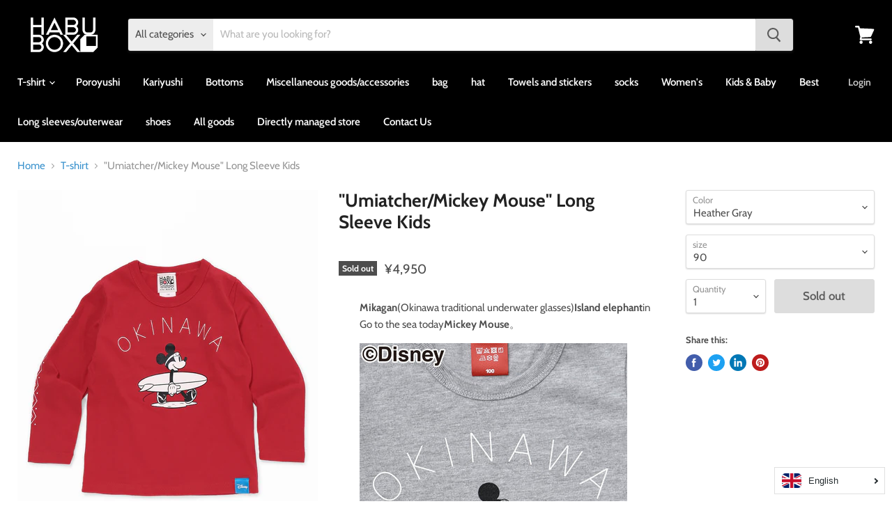

--- FILE ---
content_type: text/html; charset=utf-8
request_url: https://habubox.com/en/collections/t%E3%82%B7%E3%83%A3%E3%83%84/products/4580034718073
body_size: 42038
content:

<!doctype html>
<html class="no-js no-touch" lang="en">
  <head>
    <meta charset="utf-8">
    <meta http-equiv="x-ua-compatible" content="IE=edge">

    <link rel="preconnect" href="https://cdn.shopify.com">
    <link rel="preconnect" href="https://fonts.shopifycdn.com">
    <link rel="preconnect" href="https://v.shopify.com">
    <link rel="preconnect" href="https://cdn.shopifycloud.com">

    <title>&quot;Umiatcher/Mickey Mouse&quot; Long Sleeve Kids — HABUBOXオンラインストア</title>

    
      <meta name="description" content="Mikagan(Okinawa traditional underwater glasses)Island elephantinGo to the sea todayMickey Mouse。 Simple print color with colored colorBy putting it on a retro surf tasteFinished. UmiatcherWhat is (Paizen)?Translated directly&quot;People walking in the sea&quot;SoTurn,Sea craftsman、Sea masteror,People who are in the sea at 46 and">
    

    
  <link rel="shortcut icon" href="//habubox.com/cdn/shop/files/habu_favi_32x32.png?v=1614350703" type="image/png">


    
      <link rel="canonical" href="https://habubox.com/en/products/4580034718073" />
    

    <meta name="viewport" content="width=device-width">

    
    















<meta property="og:site_name" content="HABUBOXオンラインストア">
<meta property="og:url" content="https://habubox.com/en/products/4580034718073">
<meta property="og:title" content="&quot;Umiatcher/Mickey Mouse&quot; Long Sleeve Kids">
<meta property="og:type" content="website">
<meta property="og:description" content="Mikagan(Okinawa traditional underwater glasses)Island elephantinGo to the sea todayMickey Mouse。 Simple print color with colored colorBy putting it on a retro surf tasteFinished. UmiatcherWhat is (Paizen)?Translated directly&quot;People walking in the sea&quot;SoTurn,Sea craftsman、Sea masteror,People who are in the sea at 46 and">




    
    
    

    
    
    <meta
      property="og:image"
      content="https://habubox.com/cdn/shop/files/cmlk__tntr_01_1200x1501.jpg?v=1702876756"
    />
    <meta
      property="og:image:secure_url"
      content="https://habubox.com/cdn/shop/files/cmlk__tntr_01_1200x1501.jpg?v=1702876756"
    />
    <meta property="og:image:width" content="1200" />
    <meta property="og:image:height" content="1501" />
    
    
    <meta property="og:image:alt" content="「ウミアッチャー/ミッキーマウス」長袖 キッズ (8050163056852)" />
  









  <meta name="twitter:site" content="@habuboxonline">








<meta name="twitter:title" content="&quot;Umiatcher/Mickey Mouse&quot; Long Sleeve Kids">
<meta name="twitter:description" content="Mikagan(Okinawa traditional underwater glasses)Island elephantinGo to the sea todayMickey Mouse。 Simple print color with colored colorBy putting it on a retro surf tasteFinished. UmiatcherWhat is (Paizen)?Translated directly&quot;People walking in the sea&quot;SoTurn,Sea craftsman、Sea masteror,People who are in the sea at 46 and">


    
    
    
      
      
      <meta name="twitter:card" content="summary">
    
    
    <meta
      property="twitter:image"
      content="https://habubox.com/cdn/shop/files/cmlk__tntr_01_1200x1200_crop_center.jpg?v=1702876756"
    />
    <meta property="twitter:image:width" content="1200" />
    <meta property="twitter:image:height" content="1200" />
    
    
    <meta property="twitter:image:alt" content="「ウミアッチャー/ミッキーマウス」長袖 キッズ (8050163056852)" />
  

<meta property="product:price:amount" content ="4950" > 
<meta property="product:price:currency" content ="JPY" > 
<meta property="product:product_link" content ="https://habubox.com/en/products/4580034718073" > 


    <link rel="preload" href="//habubox.com/cdn/fonts/cabin/cabin_n6.c6b1e64927bbec1c65aab7077888fb033480c4f7.woff2" as="font" crossorigin="anonymous">
    <link rel="preload" as="style" href="//habubox.com/cdn/shop/t/15/assets/theme.css?v=40161080988030481841763083698">

    <script>window.performance && window.performance.mark && window.performance.mark('shopify.content_for_header.start');</script><meta name="facebook-domain-verification" content="lvlvgxfz0c26lano1ms8tefae470v1">
<meta name="facebook-domain-verification" content="q9yb4lo0yc4ta6v3darwzno5xc69pa">
<meta name="google-site-verification" content="mjUKSxTESvqL4_WDX41G3j5e70awqRTAqEgse0TloIQ">
<meta id="shopify-digital-wallet" name="shopify-digital-wallet" content="/43483955355/digital_wallets/dialog">
<meta name="shopify-checkout-api-token" content="7501f258763ebad0313b82803d326c93">
<meta id="in-context-paypal-metadata" data-shop-id="43483955355" data-venmo-supported="false" data-environment="production" data-locale="en_US" data-paypal-v4="true" data-currency="JPY">
<link rel="alternate" hreflang="x-default" href="https://habubox.com/products/4580034718073">
<link rel="alternate" hreflang="ja" href="https://habubox.com/products/4580034718073">
<link rel="alternate" hreflang="en" href="https://habubox.com/en/products/4580034718073">
<link rel="alternate" hreflang="zh-Hant" href="https://habubox.com/zh/products/4580034718073">
<link rel="alternate" hreflang="zh-Hant-TW" href="https://habubox.com/zh-tw/products/4580034718073">
<link rel="alternate" hreflang="zh-Hant-AC" href="https://habubox.com/zh/products/4580034718073">
<link rel="alternate" hreflang="zh-Hant-AD" href="https://habubox.com/zh/products/4580034718073">
<link rel="alternate" hreflang="zh-Hant-AE" href="https://habubox.com/zh/products/4580034718073">
<link rel="alternate" hreflang="zh-Hant-AF" href="https://habubox.com/zh/products/4580034718073">
<link rel="alternate" hreflang="zh-Hant-AG" href="https://habubox.com/zh/products/4580034718073">
<link rel="alternate" hreflang="zh-Hant-AI" href="https://habubox.com/zh/products/4580034718073">
<link rel="alternate" hreflang="zh-Hant-AL" href="https://habubox.com/zh/products/4580034718073">
<link rel="alternate" hreflang="zh-Hant-AM" href="https://habubox.com/zh/products/4580034718073">
<link rel="alternate" hreflang="zh-Hant-AN" href="https://habubox.com/zh/products/4580034718073">
<link rel="alternate" hreflang="zh-Hant-AO" href="https://habubox.com/zh/products/4580034718073">
<link rel="alternate" hreflang="zh-Hant-AR" href="https://habubox.com/zh/products/4580034718073">
<link rel="alternate" hreflang="zh-Hant-AT" href="https://habubox.com/zh/products/4580034718073">
<link rel="alternate" hreflang="zh-Hant-AU" href="https://habubox.com/zh/products/4580034718073">
<link rel="alternate" hreflang="zh-Hant-AW" href="https://habubox.com/zh/products/4580034718073">
<link rel="alternate" hreflang="zh-Hant-AX" href="https://habubox.com/zh/products/4580034718073">
<link rel="alternate" hreflang="zh-Hant-AZ" href="https://habubox.com/zh/products/4580034718073">
<link rel="alternate" hreflang="zh-Hant-BA" href="https://habubox.com/zh/products/4580034718073">
<link rel="alternate" hreflang="zh-Hant-BB" href="https://habubox.com/zh/products/4580034718073">
<link rel="alternate" hreflang="zh-Hant-BD" href="https://habubox.com/zh/products/4580034718073">
<link rel="alternate" hreflang="zh-Hant-BE" href="https://habubox.com/zh/products/4580034718073">
<link rel="alternate" hreflang="zh-Hant-BF" href="https://habubox.com/zh/products/4580034718073">
<link rel="alternate" hreflang="zh-Hant-BG" href="https://habubox.com/zh/products/4580034718073">
<link rel="alternate" hreflang="zh-Hant-BH" href="https://habubox.com/zh/products/4580034718073">
<link rel="alternate" hreflang="zh-Hant-BI" href="https://habubox.com/zh/products/4580034718073">
<link rel="alternate" hreflang="zh-Hant-BJ" href="https://habubox.com/zh/products/4580034718073">
<link rel="alternate" hreflang="zh-Hant-BL" href="https://habubox.com/zh/products/4580034718073">
<link rel="alternate" hreflang="zh-Hant-BM" href="https://habubox.com/zh/products/4580034718073">
<link rel="alternate" hreflang="zh-Hant-BN" href="https://habubox.com/zh/products/4580034718073">
<link rel="alternate" hreflang="zh-Hant-BO" href="https://habubox.com/zh/products/4580034718073">
<link rel="alternate" hreflang="zh-Hant-BQ" href="https://habubox.com/zh/products/4580034718073">
<link rel="alternate" hreflang="zh-Hant-BR" href="https://habubox.com/zh/products/4580034718073">
<link rel="alternate" hreflang="zh-Hant-BS" href="https://habubox.com/zh/products/4580034718073">
<link rel="alternate" hreflang="zh-Hant-BT" href="https://habubox.com/zh/products/4580034718073">
<link rel="alternate" hreflang="zh-Hant-BW" href="https://habubox.com/zh/products/4580034718073">
<link rel="alternate" hreflang="zh-Hant-BY" href="https://habubox.com/zh/products/4580034718073">
<link rel="alternate" hreflang="zh-Hant-BZ" href="https://habubox.com/zh/products/4580034718073">
<link rel="alternate" hreflang="zh-Hant-CA" href="https://habubox.com/zh/products/4580034718073">
<link rel="alternate" hreflang="zh-Hant-CC" href="https://habubox.com/zh/products/4580034718073">
<link rel="alternate" hreflang="zh-Hant-CD" href="https://habubox.com/zh/products/4580034718073">
<link rel="alternate" hreflang="zh-Hant-CF" href="https://habubox.com/zh/products/4580034718073">
<link rel="alternate" hreflang="zh-Hant-CG" href="https://habubox.com/zh/products/4580034718073">
<link rel="alternate" hreflang="zh-Hant-CH" href="https://habubox.com/zh/products/4580034718073">
<link rel="alternate" hreflang="zh-Hant-CI" href="https://habubox.com/zh/products/4580034718073">
<link rel="alternate" hreflang="zh-Hant-CK" href="https://habubox.com/zh/products/4580034718073">
<link rel="alternate" hreflang="zh-Hant-CL" href="https://habubox.com/zh/products/4580034718073">
<link rel="alternate" hreflang="zh-Hant-CM" href="https://habubox.com/zh/products/4580034718073">
<link rel="alternate" hreflang="zh-Hant-CN" href="https://habubox.com/zh/products/4580034718073">
<link rel="alternate" hreflang="zh-Hant-CO" href="https://habubox.com/zh/products/4580034718073">
<link rel="alternate" hreflang="zh-Hant-CR" href="https://habubox.com/zh/products/4580034718073">
<link rel="alternate" hreflang="zh-Hant-CV" href="https://habubox.com/zh/products/4580034718073">
<link rel="alternate" hreflang="zh-Hant-CW" href="https://habubox.com/zh/products/4580034718073">
<link rel="alternate" hreflang="zh-Hant-CX" href="https://habubox.com/zh/products/4580034718073">
<link rel="alternate" hreflang="zh-Hant-CY" href="https://habubox.com/zh/products/4580034718073">
<link rel="alternate" hreflang="zh-Hant-CZ" href="https://habubox.com/zh/products/4580034718073">
<link rel="alternate" hreflang="zh-Hant-DE" href="https://habubox.com/zh/products/4580034718073">
<link rel="alternate" hreflang="zh-Hant-DJ" href="https://habubox.com/zh/products/4580034718073">
<link rel="alternate" hreflang="zh-Hant-DK" href="https://habubox.com/zh/products/4580034718073">
<link rel="alternate" hreflang="zh-Hant-DM" href="https://habubox.com/zh/products/4580034718073">
<link rel="alternate" hreflang="zh-Hant-DO" href="https://habubox.com/zh/products/4580034718073">
<link rel="alternate" hreflang="zh-Hant-DZ" href="https://habubox.com/zh/products/4580034718073">
<link rel="alternate" hreflang="zh-Hant-EC" href="https://habubox.com/zh/products/4580034718073">
<link rel="alternate" hreflang="zh-Hant-EE" href="https://habubox.com/zh/products/4580034718073">
<link rel="alternate" hreflang="zh-Hant-EG" href="https://habubox.com/zh/products/4580034718073">
<link rel="alternate" hreflang="zh-Hant-EH" href="https://habubox.com/zh/products/4580034718073">
<link rel="alternate" hreflang="zh-Hant-ER" href="https://habubox.com/zh/products/4580034718073">
<link rel="alternate" hreflang="zh-Hant-ES" href="https://habubox.com/zh/products/4580034718073">
<link rel="alternate" hreflang="zh-Hant-ET" href="https://habubox.com/zh/products/4580034718073">
<link rel="alternate" hreflang="zh-Hant-FI" href="https://habubox.com/zh/products/4580034718073">
<link rel="alternate" hreflang="zh-Hant-FJ" href="https://habubox.com/zh/products/4580034718073">
<link rel="alternate" hreflang="zh-Hant-FK" href="https://habubox.com/zh/products/4580034718073">
<link rel="alternate" hreflang="zh-Hant-FO" href="https://habubox.com/zh/products/4580034718073">
<link rel="alternate" hreflang="zh-Hant-FR" href="https://habubox.com/zh/products/4580034718073">
<link rel="alternate" hreflang="zh-Hant-GA" href="https://habubox.com/zh/products/4580034718073">
<link rel="alternate" hreflang="zh-Hant-GB" href="https://habubox.com/zh/products/4580034718073">
<link rel="alternate" hreflang="zh-Hant-GD" href="https://habubox.com/zh/products/4580034718073">
<link rel="alternate" hreflang="zh-Hant-GE" href="https://habubox.com/zh/products/4580034718073">
<link rel="alternate" hreflang="zh-Hant-GF" href="https://habubox.com/zh/products/4580034718073">
<link rel="alternate" hreflang="zh-Hant-GG" href="https://habubox.com/zh/products/4580034718073">
<link rel="alternate" hreflang="zh-Hant-GH" href="https://habubox.com/zh/products/4580034718073">
<link rel="alternate" hreflang="zh-Hant-GI" href="https://habubox.com/zh/products/4580034718073">
<link rel="alternate" hreflang="zh-Hant-GL" href="https://habubox.com/zh/products/4580034718073">
<link rel="alternate" hreflang="zh-Hant-GM" href="https://habubox.com/zh/products/4580034718073">
<link rel="alternate" hreflang="zh-Hant-GN" href="https://habubox.com/zh/products/4580034718073">
<link rel="alternate" hreflang="zh-Hant-GP" href="https://habubox.com/zh/products/4580034718073">
<link rel="alternate" hreflang="zh-Hant-GQ" href="https://habubox.com/zh/products/4580034718073">
<link rel="alternate" hreflang="zh-Hant-GR" href="https://habubox.com/zh/products/4580034718073">
<link rel="alternate" hreflang="zh-Hant-GS" href="https://habubox.com/zh/products/4580034718073">
<link rel="alternate" hreflang="zh-Hant-GT" href="https://habubox.com/zh/products/4580034718073">
<link rel="alternate" hreflang="zh-Hant-GW" href="https://habubox.com/zh/products/4580034718073">
<link rel="alternate" hreflang="zh-Hant-GY" href="https://habubox.com/zh/products/4580034718073">
<link rel="alternate" hreflang="zh-Hant-HK" href="https://habubox.com/zh/products/4580034718073">
<link rel="alternate" hreflang="zh-Hant-HN" href="https://habubox.com/zh/products/4580034718073">
<link rel="alternate" hreflang="zh-Hant-HR" href="https://habubox.com/zh/products/4580034718073">
<link rel="alternate" hreflang="zh-Hant-HT" href="https://habubox.com/zh/products/4580034718073">
<link rel="alternate" hreflang="zh-Hant-HU" href="https://habubox.com/zh/products/4580034718073">
<link rel="alternate" hreflang="zh-Hant-ID" href="https://habubox.com/zh/products/4580034718073">
<link rel="alternate" hreflang="zh-Hant-IE" href="https://habubox.com/zh/products/4580034718073">
<link rel="alternate" hreflang="zh-Hant-IL" href="https://habubox.com/zh/products/4580034718073">
<link rel="alternate" hreflang="zh-Hant-IM" href="https://habubox.com/zh/products/4580034718073">
<link rel="alternate" hreflang="zh-Hant-IN" href="https://habubox.com/zh/products/4580034718073">
<link rel="alternate" hreflang="zh-Hant-IO" href="https://habubox.com/zh/products/4580034718073">
<link rel="alternate" hreflang="zh-Hant-IQ" href="https://habubox.com/zh/products/4580034718073">
<link rel="alternate" hreflang="zh-Hant-IS" href="https://habubox.com/zh/products/4580034718073">
<link rel="alternate" hreflang="zh-Hant-IT" href="https://habubox.com/zh/products/4580034718073">
<link rel="alternate" hreflang="zh-Hant-JE" href="https://habubox.com/zh/products/4580034718073">
<link rel="alternate" hreflang="zh-Hant-JM" href="https://habubox.com/zh/products/4580034718073">
<link rel="alternate" hreflang="zh-Hant-JO" href="https://habubox.com/zh/products/4580034718073">
<link rel="alternate" hreflang="zh-Hant-JP" href="https://habubox.com/zh/products/4580034718073">
<link rel="alternate" hreflang="zh-Hant-KE" href="https://habubox.com/zh/products/4580034718073">
<link rel="alternate" hreflang="zh-Hant-KG" href="https://habubox.com/zh/products/4580034718073">
<link rel="alternate" hreflang="zh-Hant-KH" href="https://habubox.com/zh/products/4580034718073">
<link rel="alternate" hreflang="zh-Hant-KI" href="https://habubox.com/zh/products/4580034718073">
<link rel="alternate" hreflang="zh-Hant-KM" href="https://habubox.com/zh/products/4580034718073">
<link rel="alternate" hreflang="zh-Hant-KN" href="https://habubox.com/zh/products/4580034718073">
<link rel="alternate" hreflang="zh-Hant-KR" href="https://habubox.com/zh/products/4580034718073">
<link rel="alternate" hreflang="zh-Hant-KW" href="https://habubox.com/zh/products/4580034718073">
<link rel="alternate" hreflang="zh-Hant-KY" href="https://habubox.com/zh/products/4580034718073">
<link rel="alternate" hreflang="zh-Hant-KZ" href="https://habubox.com/zh/products/4580034718073">
<link rel="alternate" hreflang="zh-Hant-LA" href="https://habubox.com/zh/products/4580034718073">
<link rel="alternate" hreflang="zh-Hant-LB" href="https://habubox.com/zh/products/4580034718073">
<link rel="alternate" hreflang="zh-Hant-LC" href="https://habubox.com/zh/products/4580034718073">
<link rel="alternate" hreflang="zh-Hant-LI" href="https://habubox.com/zh/products/4580034718073">
<link rel="alternate" hreflang="zh-Hant-LK" href="https://habubox.com/zh/products/4580034718073">
<link rel="alternate" hreflang="zh-Hant-LR" href="https://habubox.com/zh/products/4580034718073">
<link rel="alternate" hreflang="zh-Hant-LS" href="https://habubox.com/zh/products/4580034718073">
<link rel="alternate" hreflang="zh-Hant-LT" href="https://habubox.com/zh/products/4580034718073">
<link rel="alternate" hreflang="zh-Hant-LU" href="https://habubox.com/zh/products/4580034718073">
<link rel="alternate" hreflang="zh-Hant-LV" href="https://habubox.com/zh/products/4580034718073">
<link rel="alternate" hreflang="zh-Hant-LY" href="https://habubox.com/zh/products/4580034718073">
<link rel="alternate" hreflang="zh-Hant-MA" href="https://habubox.com/zh/products/4580034718073">
<link rel="alternate" hreflang="zh-Hant-MC" href="https://habubox.com/zh/products/4580034718073">
<link rel="alternate" hreflang="zh-Hant-MD" href="https://habubox.com/zh/products/4580034718073">
<link rel="alternate" hreflang="zh-Hant-ME" href="https://habubox.com/zh/products/4580034718073">
<link rel="alternate" hreflang="zh-Hant-MF" href="https://habubox.com/zh/products/4580034718073">
<link rel="alternate" hreflang="zh-Hant-MG" href="https://habubox.com/zh/products/4580034718073">
<link rel="alternate" hreflang="zh-Hant-MK" href="https://habubox.com/zh/products/4580034718073">
<link rel="alternate" hreflang="zh-Hant-ML" href="https://habubox.com/zh/products/4580034718073">
<link rel="alternate" hreflang="zh-Hant-MM" href="https://habubox.com/zh/products/4580034718073">
<link rel="alternate" hreflang="zh-Hant-MN" href="https://habubox.com/zh/products/4580034718073">
<link rel="alternate" hreflang="zh-Hant-MO" href="https://habubox.com/zh/products/4580034718073">
<link rel="alternate" hreflang="zh-Hant-MQ" href="https://habubox.com/zh/products/4580034718073">
<link rel="alternate" hreflang="zh-Hant-MR" href="https://habubox.com/zh/products/4580034718073">
<link rel="alternate" hreflang="zh-Hant-MS" href="https://habubox.com/zh/products/4580034718073">
<link rel="alternate" hreflang="zh-Hant-MT" href="https://habubox.com/zh/products/4580034718073">
<link rel="alternate" hreflang="zh-Hant-MU" href="https://habubox.com/zh/products/4580034718073">
<link rel="alternate" hreflang="zh-Hant-MV" href="https://habubox.com/zh/products/4580034718073">
<link rel="alternate" hreflang="zh-Hant-MW" href="https://habubox.com/zh/products/4580034718073">
<link rel="alternate" hreflang="zh-Hant-MX" href="https://habubox.com/zh/products/4580034718073">
<link rel="alternate" hreflang="zh-Hant-MY" href="https://habubox.com/zh/products/4580034718073">
<link rel="alternate" hreflang="zh-Hant-MZ" href="https://habubox.com/zh/products/4580034718073">
<link rel="alternate" hreflang="zh-Hant-NA" href="https://habubox.com/zh/products/4580034718073">
<link rel="alternate" hreflang="zh-Hant-NC" href="https://habubox.com/zh/products/4580034718073">
<link rel="alternate" hreflang="zh-Hant-NE" href="https://habubox.com/zh/products/4580034718073">
<link rel="alternate" hreflang="zh-Hant-NF" href="https://habubox.com/zh/products/4580034718073">
<link rel="alternate" hreflang="zh-Hant-NG" href="https://habubox.com/zh/products/4580034718073">
<link rel="alternate" hreflang="zh-Hant-NI" href="https://habubox.com/zh/products/4580034718073">
<link rel="alternate" hreflang="zh-Hant-NL" href="https://habubox.com/zh/products/4580034718073">
<link rel="alternate" hreflang="zh-Hant-NO" href="https://habubox.com/zh/products/4580034718073">
<link rel="alternate" hreflang="zh-Hant-NP" href="https://habubox.com/zh/products/4580034718073">
<link rel="alternate" hreflang="zh-Hant-NR" href="https://habubox.com/zh/products/4580034718073">
<link rel="alternate" hreflang="zh-Hant-NU" href="https://habubox.com/zh/products/4580034718073">
<link rel="alternate" hreflang="zh-Hant-NZ" href="https://habubox.com/zh/products/4580034718073">
<link rel="alternate" hreflang="zh-Hant-OM" href="https://habubox.com/zh/products/4580034718073">
<link rel="alternate" hreflang="zh-Hant-PA" href="https://habubox.com/zh/products/4580034718073">
<link rel="alternate" hreflang="zh-Hant-PE" href="https://habubox.com/zh/products/4580034718073">
<link rel="alternate" hreflang="zh-Hant-PF" href="https://habubox.com/zh/products/4580034718073">
<link rel="alternate" hreflang="zh-Hant-PG" href="https://habubox.com/zh/products/4580034718073">
<link rel="alternate" hreflang="zh-Hant-PH" href="https://habubox.com/zh/products/4580034718073">
<link rel="alternate" hreflang="zh-Hant-PK" href="https://habubox.com/zh/products/4580034718073">
<link rel="alternate" hreflang="zh-Hant-PL" href="https://habubox.com/zh/products/4580034718073">
<link rel="alternate" hreflang="zh-Hant-PM" href="https://habubox.com/zh/products/4580034718073">
<link rel="alternate" hreflang="zh-Hant-PN" href="https://habubox.com/zh/products/4580034718073">
<link rel="alternate" hreflang="zh-Hant-PS" href="https://habubox.com/zh/products/4580034718073">
<link rel="alternate" hreflang="zh-Hant-PT" href="https://habubox.com/zh/products/4580034718073">
<link rel="alternate" hreflang="zh-Hant-PY" href="https://habubox.com/zh/products/4580034718073">
<link rel="alternate" hreflang="zh-Hant-QA" href="https://habubox.com/zh/products/4580034718073">
<link rel="alternate" hreflang="zh-Hant-RE" href="https://habubox.com/zh/products/4580034718073">
<link rel="alternate" hreflang="zh-Hant-RO" href="https://habubox.com/zh/products/4580034718073">
<link rel="alternate" hreflang="zh-Hant-RS" href="https://habubox.com/zh/products/4580034718073">
<link rel="alternate" hreflang="zh-Hant-RU" href="https://habubox.com/zh/products/4580034718073">
<link rel="alternate" hreflang="zh-Hant-RW" href="https://habubox.com/zh/products/4580034718073">
<link rel="alternate" hreflang="zh-Hant-SA" href="https://habubox.com/zh/products/4580034718073">
<link rel="alternate" hreflang="zh-Hant-SB" href="https://habubox.com/zh/products/4580034718073">
<link rel="alternate" hreflang="zh-Hant-SC" href="https://habubox.com/zh/products/4580034718073">
<link rel="alternate" hreflang="zh-Hant-SD" href="https://habubox.com/zh/products/4580034718073">
<link rel="alternate" hreflang="zh-Hant-SE" href="https://habubox.com/zh/products/4580034718073">
<link rel="alternate" hreflang="zh-Hant-SG" href="https://habubox.com/zh/products/4580034718073">
<link rel="alternate" hreflang="zh-Hant-SH" href="https://habubox.com/zh/products/4580034718073">
<link rel="alternate" hreflang="zh-Hant-SI" href="https://habubox.com/zh/products/4580034718073">
<link rel="alternate" hreflang="zh-Hant-SJ" href="https://habubox.com/zh/products/4580034718073">
<link rel="alternate" hreflang="zh-Hant-SK" href="https://habubox.com/zh/products/4580034718073">
<link rel="alternate" hreflang="zh-Hant-SL" href="https://habubox.com/zh/products/4580034718073">
<link rel="alternate" hreflang="zh-Hant-SM" href="https://habubox.com/zh/products/4580034718073">
<link rel="alternate" hreflang="zh-Hant-SN" href="https://habubox.com/zh/products/4580034718073">
<link rel="alternate" hreflang="zh-Hant-SO" href="https://habubox.com/zh/products/4580034718073">
<link rel="alternate" hreflang="zh-Hant-SR" href="https://habubox.com/zh/products/4580034718073">
<link rel="alternate" hreflang="zh-Hant-SS" href="https://habubox.com/zh/products/4580034718073">
<link rel="alternate" hreflang="zh-Hant-ST" href="https://habubox.com/zh/products/4580034718073">
<link rel="alternate" hreflang="zh-Hant-SV" href="https://habubox.com/zh/products/4580034718073">
<link rel="alternate" hreflang="zh-Hant-SX" href="https://habubox.com/zh/products/4580034718073">
<link rel="alternate" hreflang="zh-Hant-SZ" href="https://habubox.com/zh/products/4580034718073">
<link rel="alternate" hreflang="zh-Hant-TA" href="https://habubox.com/zh/products/4580034718073">
<link rel="alternate" hreflang="zh-Hant-TC" href="https://habubox.com/zh/products/4580034718073">
<link rel="alternate" hreflang="zh-Hant-TD" href="https://habubox.com/zh/products/4580034718073">
<link rel="alternate" hreflang="zh-Hant-TF" href="https://habubox.com/zh/products/4580034718073">
<link rel="alternate" hreflang="zh-Hant-TG" href="https://habubox.com/zh/products/4580034718073">
<link rel="alternate" hreflang="zh-Hant-TH" href="https://habubox.com/zh/products/4580034718073">
<link rel="alternate" hreflang="zh-Hant-TJ" href="https://habubox.com/zh/products/4580034718073">
<link rel="alternate" hreflang="zh-Hant-TK" href="https://habubox.com/zh/products/4580034718073">
<link rel="alternate" hreflang="zh-Hant-TL" href="https://habubox.com/zh/products/4580034718073">
<link rel="alternate" hreflang="zh-Hant-TM" href="https://habubox.com/zh/products/4580034718073">
<link rel="alternate" hreflang="zh-Hant-TN" href="https://habubox.com/zh/products/4580034718073">
<link rel="alternate" hreflang="zh-Hant-TO" href="https://habubox.com/zh/products/4580034718073">
<link rel="alternate" hreflang="zh-Hant-TR" href="https://habubox.com/zh/products/4580034718073">
<link rel="alternate" hreflang="zh-Hant-TT" href="https://habubox.com/zh/products/4580034718073">
<link rel="alternate" hreflang="zh-Hant-TV" href="https://habubox.com/zh/products/4580034718073">
<link rel="alternate" hreflang="zh-Hant-TZ" href="https://habubox.com/zh/products/4580034718073">
<link rel="alternate" hreflang="zh-Hant-UA" href="https://habubox.com/zh/products/4580034718073">
<link rel="alternate" hreflang="zh-Hant-UG" href="https://habubox.com/zh/products/4580034718073">
<link rel="alternate" hreflang="zh-Hant-UM" href="https://habubox.com/zh/products/4580034718073">
<link rel="alternate" hreflang="zh-Hant-US" href="https://habubox.com/zh/products/4580034718073">
<link rel="alternate" hreflang="zh-Hant-UY" href="https://habubox.com/zh/products/4580034718073">
<link rel="alternate" hreflang="zh-Hant-UZ" href="https://habubox.com/zh/products/4580034718073">
<link rel="alternate" hreflang="zh-Hant-VA" href="https://habubox.com/zh/products/4580034718073">
<link rel="alternate" hreflang="zh-Hant-VC" href="https://habubox.com/zh/products/4580034718073">
<link rel="alternate" hreflang="zh-Hant-VE" href="https://habubox.com/zh/products/4580034718073">
<link rel="alternate" hreflang="zh-Hant-VG" href="https://habubox.com/zh/products/4580034718073">
<link rel="alternate" hreflang="zh-Hant-VN" href="https://habubox.com/zh/products/4580034718073">
<link rel="alternate" hreflang="zh-Hant-VU" href="https://habubox.com/zh/products/4580034718073">
<link rel="alternate" hreflang="zh-Hant-WF" href="https://habubox.com/zh/products/4580034718073">
<link rel="alternate" hreflang="zh-Hant-WS" href="https://habubox.com/zh/products/4580034718073">
<link rel="alternate" hreflang="zh-Hant-XK" href="https://habubox.com/zh/products/4580034718073">
<link rel="alternate" hreflang="zh-Hant-YE" href="https://habubox.com/zh/products/4580034718073">
<link rel="alternate" hreflang="zh-Hant-YT" href="https://habubox.com/zh/products/4580034718073">
<link rel="alternate" hreflang="zh-Hant-ZA" href="https://habubox.com/zh/products/4580034718073">
<link rel="alternate" hreflang="zh-Hant-ZM" href="https://habubox.com/zh/products/4580034718073">
<link rel="alternate" hreflang="zh-Hant-ZW" href="https://habubox.com/zh/products/4580034718073">
<link rel="alternate" type="application/json+oembed" href="https://habubox.com/en/products/4580034718073.oembed">
<script async="async" src="/checkouts/internal/preloads.js?locale=en-JP"></script>
<link rel="preconnect" href="https://shop.app" crossorigin="anonymous">
<script async="async" src="https://shop.app/checkouts/internal/preloads.js?locale=en-JP&shop_id=43483955355" crossorigin="anonymous"></script>
<script id="apple-pay-shop-capabilities" type="application/json">{"shopId":43483955355,"countryCode":"JP","currencyCode":"JPY","merchantCapabilities":["supports3DS"],"merchantId":"gid:\/\/shopify\/Shop\/43483955355","merchantName":"HABUBOXオンラインストア","requiredBillingContactFields":["postalAddress","email","phone"],"requiredShippingContactFields":["postalAddress","email","phone"],"shippingType":"shipping","supportedNetworks":["visa","masterCard","amex","jcb","discover"],"total":{"type":"pending","label":"HABUBOXオンラインストア","amount":"1.00"},"shopifyPaymentsEnabled":true,"supportsSubscriptions":true}</script>
<script id="shopify-features" type="application/json">{"accessToken":"7501f258763ebad0313b82803d326c93","betas":["rich-media-storefront-analytics"],"domain":"habubox.com","predictiveSearch":false,"shopId":43483955355,"locale":"en"}</script>
<script>var Shopify = Shopify || {};
Shopify.shop = "habubox.myshopify.com";
Shopify.locale = "en";
Shopify.currency = {"active":"JPY","rate":"1.0"};
Shopify.country = "JP";
Shopify.theme = {"name":"2021-07-10 Empire","id":133068816596,"schema_name":"Empire","schema_version":"5.5.1","theme_store_id":838,"role":"main"};
Shopify.theme.handle = "null";
Shopify.theme.style = {"id":null,"handle":null};
Shopify.cdnHost = "habubox.com/cdn";
Shopify.routes = Shopify.routes || {};
Shopify.routes.root = "/en/";</script>
<script type="module">!function(o){(o.Shopify=o.Shopify||{}).modules=!0}(window);</script>
<script>!function(o){function n(){var o=[];function n(){o.push(Array.prototype.slice.apply(arguments))}return n.q=o,n}var t=o.Shopify=o.Shopify||{};t.loadFeatures=n(),t.autoloadFeatures=n()}(window);</script>
<script>
  window.ShopifyPay = window.ShopifyPay || {};
  window.ShopifyPay.apiHost = "shop.app\/pay";
  window.ShopifyPay.redirectState = null;
</script>
<script id="shop-js-analytics" type="application/json">{"pageType":"product"}</script>
<script defer="defer" async type="module" src="//habubox.com/cdn/shopifycloud/shop-js/modules/v2/client.init-shop-cart-sync_C5BV16lS.en.esm.js"></script>
<script defer="defer" async type="module" src="//habubox.com/cdn/shopifycloud/shop-js/modules/v2/chunk.common_CygWptCX.esm.js"></script>
<script type="module">
  await import("//habubox.com/cdn/shopifycloud/shop-js/modules/v2/client.init-shop-cart-sync_C5BV16lS.en.esm.js");
await import("//habubox.com/cdn/shopifycloud/shop-js/modules/v2/chunk.common_CygWptCX.esm.js");

  window.Shopify.SignInWithShop?.initShopCartSync?.({"fedCMEnabled":true,"windoidEnabled":true});

</script>
<script>
  window.Shopify = window.Shopify || {};
  if (!window.Shopify.featureAssets) window.Shopify.featureAssets = {};
  window.Shopify.featureAssets['shop-js'] = {"shop-cart-sync":["modules/v2/client.shop-cart-sync_ZFArdW7E.en.esm.js","modules/v2/chunk.common_CygWptCX.esm.js"],"init-fed-cm":["modules/v2/client.init-fed-cm_CmiC4vf6.en.esm.js","modules/v2/chunk.common_CygWptCX.esm.js"],"shop-button":["modules/v2/client.shop-button_tlx5R9nI.en.esm.js","modules/v2/chunk.common_CygWptCX.esm.js"],"shop-cash-offers":["modules/v2/client.shop-cash-offers_DOA2yAJr.en.esm.js","modules/v2/chunk.common_CygWptCX.esm.js","modules/v2/chunk.modal_D71HUcav.esm.js"],"init-windoid":["modules/v2/client.init-windoid_sURxWdc1.en.esm.js","modules/v2/chunk.common_CygWptCX.esm.js"],"shop-toast-manager":["modules/v2/client.shop-toast-manager_ClPi3nE9.en.esm.js","modules/v2/chunk.common_CygWptCX.esm.js"],"init-shop-email-lookup-coordinator":["modules/v2/client.init-shop-email-lookup-coordinator_B8hsDcYM.en.esm.js","modules/v2/chunk.common_CygWptCX.esm.js"],"init-shop-cart-sync":["modules/v2/client.init-shop-cart-sync_C5BV16lS.en.esm.js","modules/v2/chunk.common_CygWptCX.esm.js"],"avatar":["modules/v2/client.avatar_BTnouDA3.en.esm.js"],"pay-button":["modules/v2/client.pay-button_FdsNuTd3.en.esm.js","modules/v2/chunk.common_CygWptCX.esm.js"],"init-customer-accounts":["modules/v2/client.init-customer-accounts_DxDtT_ad.en.esm.js","modules/v2/client.shop-login-button_C5VAVYt1.en.esm.js","modules/v2/chunk.common_CygWptCX.esm.js","modules/v2/chunk.modal_D71HUcav.esm.js"],"init-shop-for-new-customer-accounts":["modules/v2/client.init-shop-for-new-customer-accounts_ChsxoAhi.en.esm.js","modules/v2/client.shop-login-button_C5VAVYt1.en.esm.js","modules/v2/chunk.common_CygWptCX.esm.js","modules/v2/chunk.modal_D71HUcav.esm.js"],"shop-login-button":["modules/v2/client.shop-login-button_C5VAVYt1.en.esm.js","modules/v2/chunk.common_CygWptCX.esm.js","modules/v2/chunk.modal_D71HUcav.esm.js"],"init-customer-accounts-sign-up":["modules/v2/client.init-customer-accounts-sign-up_CPSyQ0Tj.en.esm.js","modules/v2/client.shop-login-button_C5VAVYt1.en.esm.js","modules/v2/chunk.common_CygWptCX.esm.js","modules/v2/chunk.modal_D71HUcav.esm.js"],"shop-follow-button":["modules/v2/client.shop-follow-button_Cva4Ekp9.en.esm.js","modules/v2/chunk.common_CygWptCX.esm.js","modules/v2/chunk.modal_D71HUcav.esm.js"],"checkout-modal":["modules/v2/client.checkout-modal_BPM8l0SH.en.esm.js","modules/v2/chunk.common_CygWptCX.esm.js","modules/v2/chunk.modal_D71HUcav.esm.js"],"lead-capture":["modules/v2/client.lead-capture_Bi8yE_yS.en.esm.js","modules/v2/chunk.common_CygWptCX.esm.js","modules/v2/chunk.modal_D71HUcav.esm.js"],"shop-login":["modules/v2/client.shop-login_D6lNrXab.en.esm.js","modules/v2/chunk.common_CygWptCX.esm.js","modules/v2/chunk.modal_D71HUcav.esm.js"],"payment-terms":["modules/v2/client.payment-terms_CZxnsJam.en.esm.js","modules/v2/chunk.common_CygWptCX.esm.js","modules/v2/chunk.modal_D71HUcav.esm.js"]};
</script>
<script>(function() {
  var isLoaded = false;
  function asyncLoad() {
    if (isLoaded) return;
    isLoaded = true;
    var urls = ["https:\/\/load.csell.co\/assets\/js\/cross-sell.js?shop=habubox.myshopify.com","https:\/\/load.csell.co\/assets\/v2\/js\/core\/xsell.js?shop=habubox.myshopify.com","https:\/\/cdn.shopify.com\/s\/files\/1\/0184\/4255\/1360\/files\/quicklink.min.js?v=1593142354\u0026shop=habubox.myshopify.com","https:\/\/shy.elfsight.com\/p\/platform.js?shop=habubox.myshopify.com","https:\/\/labelmaker.b-cdn.net\/js\/labelmaker.js?shop=habubox.myshopify.com","https:\/\/cdn.langshop.app\/buckets\/app\/libs\/storefront\/sdk.js?proxy_prefix=\/apps\/langshop\u0026source=sct\u0026shop=habubox.myshopify.com","https:\/\/storage.nfcube.com\/instafeed-46a64903073cf14f9fec39fd9cfa7348.js?shop=habubox.myshopify.com","\/\/backinstock.useamp.com\/widget\/47937_1767157348.js?category=bis\u0026v=6\u0026shop=habubox.myshopify.com"];
    for (var i = 0; i < urls.length; i++) {
      var s = document.createElement('script');
      s.type = 'text/javascript';
      s.async = true;
      s.src = urls[i];
      var x = document.getElementsByTagName('script')[0];
      x.parentNode.insertBefore(s, x);
    }
  };
  if(window.attachEvent) {
    window.attachEvent('onload', asyncLoad);
  } else {
    window.addEventListener('load', asyncLoad, false);
  }
})();</script>
<script id="__st">var __st={"a":43483955355,"offset":32400,"reqid":"ff633fdc-0d2e-4539-8fb2-de0fdacc5bc6-1768807618","pageurl":"habubox.com\/en\/collections\/t%E3%82%B7%E3%83%A3%E3%83%84\/products\/4580034718073","u":"72e6eb26e107","p":"product","rtyp":"product","rid":8050163056852};</script>
<script>window.ShopifyPaypalV4VisibilityTracking = true;</script>
<script id="captcha-bootstrap">!function(){'use strict';const t='contact',e='account',n='new_comment',o=[[t,t],['blogs',n],['comments',n],[t,'customer']],c=[[e,'customer_login'],[e,'guest_login'],[e,'recover_customer_password'],[e,'create_customer']],r=t=>t.map((([t,e])=>`form[action*='/${t}']:not([data-nocaptcha='true']) input[name='form_type'][value='${e}']`)).join(','),a=t=>()=>t?[...document.querySelectorAll(t)].map((t=>t.form)):[];function s(){const t=[...o],e=r(t);return a(e)}const i='password',u='form_key',d=['recaptcha-v3-token','g-recaptcha-response','h-captcha-response',i],f=()=>{try{return window.sessionStorage}catch{return}},m='__shopify_v',_=t=>t.elements[u];function p(t,e,n=!1){try{const o=window.sessionStorage,c=JSON.parse(o.getItem(e)),{data:r}=function(t){const{data:e,action:n}=t;return t[m]||n?{data:e,action:n}:{data:t,action:n}}(c);for(const[e,n]of Object.entries(r))t.elements[e]&&(t.elements[e].value=n);n&&o.removeItem(e)}catch(o){console.error('form repopulation failed',{error:o})}}const l='form_type',E='cptcha';function T(t){t.dataset[E]=!0}const w=window,h=w.document,L='Shopify',v='ce_forms',y='captcha';let A=!1;((t,e)=>{const n=(g='f06e6c50-85a8-45c8-87d0-21a2b65856fe',I='https://cdn.shopify.com/shopifycloud/storefront-forms-hcaptcha/ce_storefront_forms_captcha_hcaptcha.v1.5.2.iife.js',D={infoText:'Protected by hCaptcha',privacyText:'Privacy',termsText:'Terms'},(t,e,n)=>{const o=w[L][v],c=o.bindForm;if(c)return c(t,g,e,D).then(n);var r;o.q.push([[t,g,e,D],n]),r=I,A||(h.body.append(Object.assign(h.createElement('script'),{id:'captcha-provider',async:!0,src:r})),A=!0)});var g,I,D;w[L]=w[L]||{},w[L][v]=w[L][v]||{},w[L][v].q=[],w[L][y]=w[L][y]||{},w[L][y].protect=function(t,e){n(t,void 0,e),T(t)},Object.freeze(w[L][y]),function(t,e,n,w,h,L){const[v,y,A,g]=function(t,e,n){const i=e?o:[],u=t?c:[],d=[...i,...u],f=r(d),m=r(i),_=r(d.filter((([t,e])=>n.includes(e))));return[a(f),a(m),a(_),s()]}(w,h,L),I=t=>{const e=t.target;return e instanceof HTMLFormElement?e:e&&e.form},D=t=>v().includes(t);t.addEventListener('submit',(t=>{const e=I(t);if(!e)return;const n=D(e)&&!e.dataset.hcaptchaBound&&!e.dataset.recaptchaBound,o=_(e),c=g().includes(e)&&(!o||!o.value);(n||c)&&t.preventDefault(),c&&!n&&(function(t){try{if(!f())return;!function(t){const e=f();if(!e)return;const n=_(t);if(!n)return;const o=n.value;o&&e.removeItem(o)}(t);const e=Array.from(Array(32),(()=>Math.random().toString(36)[2])).join('');!function(t,e){_(t)||t.append(Object.assign(document.createElement('input'),{type:'hidden',name:u})),t.elements[u].value=e}(t,e),function(t,e){const n=f();if(!n)return;const o=[...t.querySelectorAll(`input[type='${i}']`)].map((({name:t})=>t)),c=[...d,...o],r={};for(const[a,s]of new FormData(t).entries())c.includes(a)||(r[a]=s);n.setItem(e,JSON.stringify({[m]:1,action:t.action,data:r}))}(t,e)}catch(e){console.error('failed to persist form',e)}}(e),e.submit())}));const S=(t,e)=>{t&&!t.dataset[E]&&(n(t,e.some((e=>e===t))),T(t))};for(const o of['focusin','change'])t.addEventListener(o,(t=>{const e=I(t);D(e)&&S(e,y())}));const B=e.get('form_key'),M=e.get(l),P=B&&M;t.addEventListener('DOMContentLoaded',(()=>{const t=y();if(P)for(const e of t)e.elements[l].value===M&&p(e,B);[...new Set([...A(),...v().filter((t=>'true'===t.dataset.shopifyCaptcha))])].forEach((e=>S(e,t)))}))}(h,new URLSearchParams(w.location.search),n,t,e,['guest_login'])})(!0,!0)}();</script>
<script integrity="sha256-4kQ18oKyAcykRKYeNunJcIwy7WH5gtpwJnB7kiuLZ1E=" data-source-attribution="shopify.loadfeatures" defer="defer" src="//habubox.com/cdn/shopifycloud/storefront/assets/storefront/load_feature-a0a9edcb.js" crossorigin="anonymous"></script>
<script crossorigin="anonymous" defer="defer" src="//habubox.com/cdn/shopifycloud/storefront/assets/shopify_pay/storefront-65b4c6d7.js?v=20250812"></script>
<script data-source-attribution="shopify.dynamic_checkout.dynamic.init">var Shopify=Shopify||{};Shopify.PaymentButton=Shopify.PaymentButton||{isStorefrontPortableWallets:!0,init:function(){window.Shopify.PaymentButton.init=function(){};var t=document.createElement("script");t.src="https://habubox.com/cdn/shopifycloud/portable-wallets/latest/portable-wallets.en.js",t.type="module",document.head.appendChild(t)}};
</script>
<script data-source-attribution="shopify.dynamic_checkout.buyer_consent">
  function portableWalletsHideBuyerConsent(e){var t=document.getElementById("shopify-buyer-consent"),n=document.getElementById("shopify-subscription-policy-button");t&&n&&(t.classList.add("hidden"),t.setAttribute("aria-hidden","true"),n.removeEventListener("click",e))}function portableWalletsShowBuyerConsent(e){var t=document.getElementById("shopify-buyer-consent"),n=document.getElementById("shopify-subscription-policy-button");t&&n&&(t.classList.remove("hidden"),t.removeAttribute("aria-hidden"),n.addEventListener("click",e))}window.Shopify?.PaymentButton&&(window.Shopify.PaymentButton.hideBuyerConsent=portableWalletsHideBuyerConsent,window.Shopify.PaymentButton.showBuyerConsent=portableWalletsShowBuyerConsent);
</script>
<script data-source-attribution="shopify.dynamic_checkout.cart.bootstrap">document.addEventListener("DOMContentLoaded",(function(){function t(){return document.querySelector("shopify-accelerated-checkout-cart, shopify-accelerated-checkout")}if(t())Shopify.PaymentButton.init();else{new MutationObserver((function(e,n){t()&&(Shopify.PaymentButton.init(),n.disconnect())})).observe(document.body,{childList:!0,subtree:!0})}}));
</script>
<link id="shopify-accelerated-checkout-styles" rel="stylesheet" media="screen" href="https://habubox.com/cdn/shopifycloud/portable-wallets/latest/accelerated-checkout-backwards-compat.css" crossorigin="anonymous">
<style id="shopify-accelerated-checkout-cart">
        #shopify-buyer-consent {
  margin-top: 1em;
  display: inline-block;
  width: 100%;
}

#shopify-buyer-consent.hidden {
  display: none;
}

#shopify-subscription-policy-button {
  background: none;
  border: none;
  padding: 0;
  text-decoration: underline;
  font-size: inherit;
  cursor: pointer;
}

#shopify-subscription-policy-button::before {
  box-shadow: none;
}

      </style>

<script>window.performance && window.performance.mark && window.performance.mark('shopify.content_for_header.end');</script>

    <link href="//habubox.com/cdn/shop/t/15/assets/theme.css?v=40161080988030481841763083698" rel="stylesheet" type="text/css" media="all" />
    <link href="//habubox.com/cdn/shop/t/15/assets/ripple.css?v=89494619418437521891654265005" rel="stylesheet" type="text/css" media="all" />
    <link href="//habubox.com/cdn/shop/t/15/assets/custom.css?v=157372315628088495971654264918" rel="stylesheet" type="text/css" media="all" />
    <link href="//habubox.com/cdn/shop/t/15/assets/modify.css?v=181856484931863160031654264939" rel="stylesheet" type="text/css" media="all" />
    <link rel="stylesheet" href="https://cdn.shopify.com/shopifycloud/shopify-plyr/v1.0/shopify-plyr.css">

    
    <script>
      window.Theme = window.Theme || {};
      window.Theme.routes = {
        "root_url": "/en",
        "account_url": "/en/account",
        "account_login_url": "/en/account/login",
        "account_logout_url": "/en/account/logout",
        "account_register_url": "/en/account/register",
        "account_addresses_url": "/en/account/addresses",
        "collections_url": "/en/collections",
        "all_products_collection_url": "/en/collections/all",
        "search_url": "/en/search",
        "cart_url": "/en/cart",
        "cart_add_url": "/en/cart/add",
        "cart_change_url": "/en/cart/change",
        "cart_clear_url": "/en/cart/clear",
        "product_recommendations_url": "/en/recommendations/products",
      };
    </script>
<!-- "snippets/hulkcode_common.liquid" was not rendered, the associated app was uninstalled --><script src='https://volumediscount.hulkapps.com/api/v2/frontend/hulkcode.js' defer='defer'></script>
  <link href="//habubox.com/cdn/shop/t/15/assets/scm-product-label.css?v=48058496397791814391654264957" rel="stylesheet" type="text/css" media="all" />


<script>
if ((typeof SECOMAPP) == 'undefined') {
    var SECOMAPP = {};
}
if ((typeof SECOMAPP.pl) == 'undefined') {
    SECOMAPP.pl = {};
}








SECOMAPP.page = 'product';
SECOMAPP.pl.product = {
    id: 8050163056852,
    published_at: "2024-05-17 14:38:50 +0900",
    price: 495000,  
    tags: ["2024","spo-cs-disabled","spo-default","spo-disabled","spo-notify-me-disabled","キッズ","キャラクター","ディズニー","Ｔシャツでもある"], 
    variants: [  {
        id: 44122922385620,
        price: 495000  ,
        inventory_quantity: 0  ,
        inventory_management: 'shopify'  ,
        weight: 290  ,
        sku: '4580034718073'  } ,
         {
        id: 44122922418388,
        price: 495000  ,
        inventory_quantity: 0  ,
        inventory_management: 'shopify'  ,
        weight: 290  ,
        sku: '4580034718080'  } ,
         {
        id: 44122922451156,
        price: 495000  ,
        inventory_quantity: 0  ,
        inventory_management: 'shopify'  ,
        weight: 290  ,
        sku: '4580034718097'  } ,
         {
        id: 44122922483924,
        price: 495000  ,
        inventory_quantity: 0  ,
        inventory_management: 'shopify'  ,
        weight: 290  ,
        sku: '4580034718103'  } ,
         {
        id: 44122922516692,
        price: 495000  ,
        inventory_quantity: 0  ,
        inventory_management: 'shopify'  ,
        weight: 290  ,
        sku: '4580034718110'  } ,
         {
        id: 44122922549460,
        price: 495000  ,
        inventory_quantity: 0  ,
        inventory_management: 'shopify'  ,
        weight: 290  ,
        sku: '4580034718127'  } 
        
    ],
    collections: [  222685102235,  213368537243,  238254588059,  262160089243,  212100874395,  ]
};
</script>



    
         <script src="//habubox.com/cdn/shop/t/15/assets/scm-product-label.js?v=150532056325363295731654265005" type="text/javascript"></script>
    

<!-- BEGIN app block: shopify://apps/microsoft-clarity/blocks/brandAgents_js/31c3d126-8116-4b4a-8ba1-baeda7c4aeea -->





<!-- END app block --><!-- BEGIN app block: shopify://apps/microsoft-clarity/blocks/clarity_js/31c3d126-8116-4b4a-8ba1-baeda7c4aeea -->
<script type="text/javascript">
  (function (c, l, a, r, i, t, y) {
    c[a] = c[a] || function () { (c[a].q = c[a].q || []).push(arguments); };
    t = l.createElement(r); t.async = 1; t.src = "https://www.clarity.ms/tag/" + i + "?ref=shopify";
    y = l.getElementsByTagName(r)[0]; y.parentNode.insertBefore(t, y);

    c.Shopify.loadFeatures([{ name: "consent-tracking-api", version: "0.1" }], error => {
      if (error) {
        console.error("Error loading Shopify features:", error);
        return;
      }

      c[a]('consentv2', {
        ad_Storage: c.Shopify.customerPrivacy.marketingAllowed() ? "granted" : "denied",
        analytics_Storage: c.Shopify.customerPrivacy.analyticsProcessingAllowed() ? "granted" : "denied",
      });
    });

    l.addEventListener("visitorConsentCollected", function (e) {
      c[a]('consentv2', {
        ad_Storage: e.detail.marketingAllowed ? "granted" : "denied",
        analytics_Storage: e.detail.analyticsAllowed ? "granted" : "denied",
      });
    });
  })(window, document, "clarity", "script", "u5qmrorn8s");
</script>



<!-- END app block --><link href="https://monorail-edge.shopifysvc.com" rel="dns-prefetch">
<script>(function(){if ("sendBeacon" in navigator && "performance" in window) {try {var session_token_from_headers = performance.getEntriesByType('navigation')[0].serverTiming.find(x => x.name == '_s').description;} catch {var session_token_from_headers = undefined;}var session_cookie_matches = document.cookie.match(/_shopify_s=([^;]*)/);var session_token_from_cookie = session_cookie_matches && session_cookie_matches.length === 2 ? session_cookie_matches[1] : "";var session_token = session_token_from_headers || session_token_from_cookie || "";function handle_abandonment_event(e) {var entries = performance.getEntries().filter(function(entry) {return /monorail-edge.shopifysvc.com/.test(entry.name);});if (!window.abandonment_tracked && entries.length === 0) {window.abandonment_tracked = true;var currentMs = Date.now();var navigation_start = performance.timing.navigationStart;var payload = {shop_id: 43483955355,url: window.location.href,navigation_start,duration: currentMs - navigation_start,session_token,page_type: "product"};window.navigator.sendBeacon("https://monorail-edge.shopifysvc.com/v1/produce", JSON.stringify({schema_id: "online_store_buyer_site_abandonment/1.1",payload: payload,metadata: {event_created_at_ms: currentMs,event_sent_at_ms: currentMs}}));}}window.addEventListener('pagehide', handle_abandonment_event);}}());</script>
<script id="web-pixels-manager-setup">(function e(e,d,r,n,o){if(void 0===o&&(o={}),!Boolean(null===(a=null===(i=window.Shopify)||void 0===i?void 0:i.analytics)||void 0===a?void 0:a.replayQueue)){var i,a;window.Shopify=window.Shopify||{};var t=window.Shopify;t.analytics=t.analytics||{};var s=t.analytics;s.replayQueue=[],s.publish=function(e,d,r){return s.replayQueue.push([e,d,r]),!0};try{self.performance.mark("wpm:start")}catch(e){}var l=function(){var e={modern:/Edge?\/(1{2}[4-9]|1[2-9]\d|[2-9]\d{2}|\d{4,})\.\d+(\.\d+|)|Firefox\/(1{2}[4-9]|1[2-9]\d|[2-9]\d{2}|\d{4,})\.\d+(\.\d+|)|Chrom(ium|e)\/(9{2}|\d{3,})\.\d+(\.\d+|)|(Maci|X1{2}).+ Version\/(15\.\d+|(1[6-9]|[2-9]\d|\d{3,})\.\d+)([,.]\d+|)( \(\w+\)|)( Mobile\/\w+|) Safari\/|Chrome.+OPR\/(9{2}|\d{3,})\.\d+\.\d+|(CPU[ +]OS|iPhone[ +]OS|CPU[ +]iPhone|CPU IPhone OS|CPU iPad OS)[ +]+(15[._]\d+|(1[6-9]|[2-9]\d|\d{3,})[._]\d+)([._]\d+|)|Android:?[ /-](13[3-9]|1[4-9]\d|[2-9]\d{2}|\d{4,})(\.\d+|)(\.\d+|)|Android.+Firefox\/(13[5-9]|1[4-9]\d|[2-9]\d{2}|\d{4,})\.\d+(\.\d+|)|Android.+Chrom(ium|e)\/(13[3-9]|1[4-9]\d|[2-9]\d{2}|\d{4,})\.\d+(\.\d+|)|SamsungBrowser\/([2-9]\d|\d{3,})\.\d+/,legacy:/Edge?\/(1[6-9]|[2-9]\d|\d{3,})\.\d+(\.\d+|)|Firefox\/(5[4-9]|[6-9]\d|\d{3,})\.\d+(\.\d+|)|Chrom(ium|e)\/(5[1-9]|[6-9]\d|\d{3,})\.\d+(\.\d+|)([\d.]+$|.*Safari\/(?![\d.]+ Edge\/[\d.]+$))|(Maci|X1{2}).+ Version\/(10\.\d+|(1[1-9]|[2-9]\d|\d{3,})\.\d+)([,.]\d+|)( \(\w+\)|)( Mobile\/\w+|) Safari\/|Chrome.+OPR\/(3[89]|[4-9]\d|\d{3,})\.\d+\.\d+|(CPU[ +]OS|iPhone[ +]OS|CPU[ +]iPhone|CPU IPhone OS|CPU iPad OS)[ +]+(10[._]\d+|(1[1-9]|[2-9]\d|\d{3,})[._]\d+)([._]\d+|)|Android:?[ /-](13[3-9]|1[4-9]\d|[2-9]\d{2}|\d{4,})(\.\d+|)(\.\d+|)|Mobile Safari.+OPR\/([89]\d|\d{3,})\.\d+\.\d+|Android.+Firefox\/(13[5-9]|1[4-9]\d|[2-9]\d{2}|\d{4,})\.\d+(\.\d+|)|Android.+Chrom(ium|e)\/(13[3-9]|1[4-9]\d|[2-9]\d{2}|\d{4,})\.\d+(\.\d+|)|Android.+(UC? ?Browser|UCWEB|U3)[ /]?(15\.([5-9]|\d{2,})|(1[6-9]|[2-9]\d|\d{3,})\.\d+)\.\d+|SamsungBrowser\/(5\.\d+|([6-9]|\d{2,})\.\d+)|Android.+MQ{2}Browser\/(14(\.(9|\d{2,})|)|(1[5-9]|[2-9]\d|\d{3,})(\.\d+|))(\.\d+|)|K[Aa][Ii]OS\/(3\.\d+|([4-9]|\d{2,})\.\d+)(\.\d+|)/},d=e.modern,r=e.legacy,n=navigator.userAgent;return n.match(d)?"modern":n.match(r)?"legacy":"unknown"}(),u="modern"===l?"modern":"legacy",c=(null!=n?n:{modern:"",legacy:""})[u],f=function(e){return[e.baseUrl,"/wpm","/b",e.hashVersion,"modern"===e.buildTarget?"m":"l",".js"].join("")}({baseUrl:d,hashVersion:r,buildTarget:u}),m=function(e){var d=e.version,r=e.bundleTarget,n=e.surface,o=e.pageUrl,i=e.monorailEndpoint;return{emit:function(e){var a=e.status,t=e.errorMsg,s=(new Date).getTime(),l=JSON.stringify({metadata:{event_sent_at_ms:s},events:[{schema_id:"web_pixels_manager_load/3.1",payload:{version:d,bundle_target:r,page_url:o,status:a,surface:n,error_msg:t},metadata:{event_created_at_ms:s}}]});if(!i)return console&&console.warn&&console.warn("[Web Pixels Manager] No Monorail endpoint provided, skipping logging."),!1;try{return self.navigator.sendBeacon.bind(self.navigator)(i,l)}catch(e){}var u=new XMLHttpRequest;try{return u.open("POST",i,!0),u.setRequestHeader("Content-Type","text/plain"),u.send(l),!0}catch(e){return console&&console.warn&&console.warn("[Web Pixels Manager] Got an unhandled error while logging to Monorail."),!1}}}}({version:r,bundleTarget:l,surface:e.surface,pageUrl:self.location.href,monorailEndpoint:e.monorailEndpoint});try{o.browserTarget=l,function(e){var d=e.src,r=e.async,n=void 0===r||r,o=e.onload,i=e.onerror,a=e.sri,t=e.scriptDataAttributes,s=void 0===t?{}:t,l=document.createElement("script"),u=document.querySelector("head"),c=document.querySelector("body");if(l.async=n,l.src=d,a&&(l.integrity=a,l.crossOrigin="anonymous"),s)for(var f in s)if(Object.prototype.hasOwnProperty.call(s,f))try{l.dataset[f]=s[f]}catch(e){}if(o&&l.addEventListener("load",o),i&&l.addEventListener("error",i),u)u.appendChild(l);else{if(!c)throw new Error("Did not find a head or body element to append the script");c.appendChild(l)}}({src:f,async:!0,onload:function(){if(!function(){var e,d;return Boolean(null===(d=null===(e=window.Shopify)||void 0===e?void 0:e.analytics)||void 0===d?void 0:d.initialized)}()){var d=window.webPixelsManager.init(e)||void 0;if(d){var r=window.Shopify.analytics;r.replayQueue.forEach((function(e){var r=e[0],n=e[1],o=e[2];d.publishCustomEvent(r,n,o)})),r.replayQueue=[],r.publish=d.publishCustomEvent,r.visitor=d.visitor,r.initialized=!0}}},onerror:function(){return m.emit({status:"failed",errorMsg:"".concat(f," has failed to load")})},sri:function(e){var d=/^sha384-[A-Za-z0-9+/=]+$/;return"string"==typeof e&&d.test(e)}(c)?c:"",scriptDataAttributes:o}),m.emit({status:"loading"})}catch(e){m.emit({status:"failed",errorMsg:(null==e?void 0:e.message)||"Unknown error"})}}})({shopId: 43483955355,storefrontBaseUrl: "https://habubox.com",extensionsBaseUrl: "https://extensions.shopifycdn.com/cdn/shopifycloud/web-pixels-manager",monorailEndpoint: "https://monorail-edge.shopifysvc.com/unstable/produce_batch",surface: "storefront-renderer",enabledBetaFlags: ["2dca8a86"],webPixelsConfigList: [{"id":"1744961748","configuration":"{\"projectId\":\"u5qmrorn8s\"}","eventPayloadVersion":"v1","runtimeContext":"STRICT","scriptVersion":"737156edc1fafd4538f270df27821f1c","type":"APP","apiClientId":240074326017,"privacyPurposes":[],"capabilities":["advanced_dom_events"],"dataSharingAdjustments":{"protectedCustomerApprovalScopes":["read_customer_personal_data"]}},{"id":"1744863444","configuration":"{\"config\":\"{\\\"google_tag_ids\\\":[\\\"G-VM7817RQ6N\\\",\\\"AW-17728724938\\\",\\\"GT-NBJ6WH83\\\"],\\\"target_country\\\":\\\"ZZ\\\",\\\"gtag_events\\\":[{\\\"type\\\":\\\"begin_checkout\\\",\\\"action_label\\\":[\\\"G-VM7817RQ6N\\\",\\\"AW-17728724938\\\/iZAjCNDS1L8bEMq_24VC\\\"]},{\\\"type\\\":\\\"search\\\",\\\"action_label\\\":[\\\"G-VM7817RQ6N\\\",\\\"AW-17728724938\\\/3C_aCNzS1L8bEMq_24VC\\\"]},{\\\"type\\\":\\\"view_item\\\",\\\"action_label\\\":[\\\"G-VM7817RQ6N\\\",\\\"AW-17728724938\\\/4zMeCNnS1L8bEMq_24VC\\\",\\\"MC-6K8BH0ZM3J\\\"]},{\\\"type\\\":\\\"purchase\\\",\\\"action_label\\\":[\\\"G-VM7817RQ6N\\\",\\\"AW-17728724938\\\/V1lDCM3S1L8bEMq_24VC\\\",\\\"MC-6K8BH0ZM3J\\\"]},{\\\"type\\\":\\\"page_view\\\",\\\"action_label\\\":[\\\"G-VM7817RQ6N\\\",\\\"AW-17728724938\\\/45H_CNbS1L8bEMq_24VC\\\",\\\"MC-6K8BH0ZM3J\\\"]},{\\\"type\\\":\\\"add_payment_info\\\",\\\"action_label\\\":[\\\"G-VM7817RQ6N\\\",\\\"AW-17728724938\\\/GrcJCN_S1L8bEMq_24VC\\\"]},{\\\"type\\\":\\\"add_to_cart\\\",\\\"action_label\\\":[\\\"G-VM7817RQ6N\\\",\\\"AW-17728724938\\\/BKGfCNPS1L8bEMq_24VC\\\"]}],\\\"enable_monitoring_mode\\\":false}\"}","eventPayloadVersion":"v1","runtimeContext":"OPEN","scriptVersion":"b2a88bafab3e21179ed38636efcd8a93","type":"APP","apiClientId":1780363,"privacyPurposes":[],"dataSharingAdjustments":{"protectedCustomerApprovalScopes":["read_customer_address","read_customer_email","read_customer_name","read_customer_personal_data","read_customer_phone"]}},{"id":"145064148","configuration":"{\"pixel_id\":\"997702494030352\",\"pixel_type\":\"facebook_pixel\",\"metaapp_system_user_token\":\"-\"}","eventPayloadVersion":"v1","runtimeContext":"OPEN","scriptVersion":"ca16bc87fe92b6042fbaa3acc2fbdaa6","type":"APP","apiClientId":2329312,"privacyPurposes":["ANALYTICS","MARKETING","SALE_OF_DATA"],"dataSharingAdjustments":{"protectedCustomerApprovalScopes":["read_customer_address","read_customer_email","read_customer_name","read_customer_personal_data","read_customer_phone"]}},{"id":"shopify-app-pixel","configuration":"{}","eventPayloadVersion":"v1","runtimeContext":"STRICT","scriptVersion":"0450","apiClientId":"shopify-pixel","type":"APP","privacyPurposes":["ANALYTICS","MARKETING"]},{"id":"shopify-custom-pixel","eventPayloadVersion":"v1","runtimeContext":"LAX","scriptVersion":"0450","apiClientId":"shopify-pixel","type":"CUSTOM","privacyPurposes":["ANALYTICS","MARKETING"]}],isMerchantRequest: false,initData: {"shop":{"name":"HABUBOXオンラインストア","paymentSettings":{"currencyCode":"JPY"},"myshopifyDomain":"habubox.myshopify.com","countryCode":"JP","storefrontUrl":"https:\/\/habubox.com\/en"},"customer":null,"cart":null,"checkout":null,"productVariants":[{"price":{"amount":4950.0,"currencyCode":"JPY"},"product":{"title":"\"Umiatcher\/Mickey Mouse\" Long Sleeve Kids","vendor":"HABUBOXオンラインストア","id":"8050163056852","untranslatedTitle":"\"Umiatcher\/Mickey Mouse\" Long Sleeve Kids","url":"\/en\/products\/4580034718073","type":"Long sleeves and outerwear"},"id":"44122922385620","image":{"src":"\/\/habubox.com\/cdn\/shop\/files\/cmlk__tntr_01.jpg?v=1702876756"},"sku":"4580034718073","title":"Heather Gray \/ 90","untranslatedTitle":"レッド \/ 90"},{"price":{"amount":4950.0,"currencyCode":"JPY"},"product":{"title":"\"Umiatcher\/Mickey Mouse\" Long Sleeve Kids","vendor":"HABUBOXオンラインストア","id":"8050163056852","untranslatedTitle":"\"Umiatcher\/Mickey Mouse\" Long Sleeve Kids","url":"\/en\/products\/4580034718073","type":"Long sleeves and outerwear"},"id":"44122922418388","image":{"src":"\/\/habubox.com\/cdn\/shop\/files\/cmlk__tntr_01.jpg?v=1702876756"},"sku":"4580034718080","title":"Heather Gray \/ 100","untranslatedTitle":"レッド \/ 100"},{"price":{"amount":4950.0,"currencyCode":"JPY"},"product":{"title":"\"Umiatcher\/Mickey Mouse\" Long Sleeve Kids","vendor":"HABUBOXオンラインストア","id":"8050163056852","untranslatedTitle":"\"Umiatcher\/Mickey Mouse\" Long Sleeve Kids","url":"\/en\/products\/4580034718073","type":"Long sleeves and outerwear"},"id":"44122922451156","image":{"src":"\/\/habubox.com\/cdn\/shop\/files\/cmlk__tntr_01.jpg?v=1702876756"},"sku":"4580034718097","title":"Heather Gray \/ 110","untranslatedTitle":"レッド \/ 110"},{"price":{"amount":4950.0,"currencyCode":"JPY"},"product":{"title":"\"Umiatcher\/Mickey Mouse\" Long Sleeve Kids","vendor":"HABUBOXオンラインストア","id":"8050163056852","untranslatedTitle":"\"Umiatcher\/Mickey Mouse\" Long Sleeve Kids","url":"\/en\/products\/4580034718073","type":"Long sleeves and outerwear"},"id":"44122922483924","image":{"src":"\/\/habubox.com\/cdn\/shop\/files\/cmlk__tntr_01.jpg?v=1702876756"},"sku":"4580034718103","title":"Heather Gray \/ 120","untranslatedTitle":"レッド \/ 120"},{"price":{"amount":4950.0,"currencyCode":"JPY"},"product":{"title":"\"Umiatcher\/Mickey Mouse\" Long Sleeve Kids","vendor":"HABUBOXオンラインストア","id":"8050163056852","untranslatedTitle":"\"Umiatcher\/Mickey Mouse\" Long Sleeve Kids","url":"\/en\/products\/4580034718073","type":"Long sleeves and outerwear"},"id":"44122922516692","image":{"src":"\/\/habubox.com\/cdn\/shop\/files\/cmlk__tntr_01.jpg?v=1702876756"},"sku":"4580034718110","title":"Heather Gray \/ 130","untranslatedTitle":"レッド \/ 130"},{"price":{"amount":4950.0,"currencyCode":"JPY"},"product":{"title":"\"Umiatcher\/Mickey Mouse\" Long Sleeve Kids","vendor":"HABUBOXオンラインストア","id":"8050163056852","untranslatedTitle":"\"Umiatcher\/Mickey Mouse\" Long Sleeve Kids","url":"\/en\/products\/4580034718073","type":"Long sleeves and outerwear"},"id":"44122922549460","image":{"src":"\/\/habubox.com\/cdn\/shop\/files\/cmlk__tntr_01.jpg?v=1702876756"},"sku":"4580034718127","title":"Heather Gray \/ 140","untranslatedTitle":"レッド \/ 140"}],"purchasingCompany":null},},"https://habubox.com/cdn","fcfee988w5aeb613cpc8e4bc33m6693e112",{"modern":"","legacy":""},{"shopId":"43483955355","storefrontBaseUrl":"https:\/\/habubox.com","extensionBaseUrl":"https:\/\/extensions.shopifycdn.com\/cdn\/shopifycloud\/web-pixels-manager","surface":"storefront-renderer","enabledBetaFlags":"[\"2dca8a86\"]","isMerchantRequest":"false","hashVersion":"fcfee988w5aeb613cpc8e4bc33m6693e112","publish":"custom","events":"[[\"page_viewed\",{}],[\"product_viewed\",{\"productVariant\":{\"price\":{\"amount\":4950.0,\"currencyCode\":\"JPY\"},\"product\":{\"title\":\"\\\"Umiatcher\/Mickey Mouse\\\" Long Sleeve Kids\",\"vendor\":\"HABUBOXオンラインストア\",\"id\":\"8050163056852\",\"untranslatedTitle\":\"\\\"Umiatcher\/Mickey Mouse\\\" Long Sleeve Kids\",\"url\":\"\/en\/products\/4580034718073\",\"type\":\"Long sleeves and outerwear\"},\"id\":\"44122922385620\",\"image\":{\"src\":\"\/\/habubox.com\/cdn\/shop\/files\/cmlk__tntr_01.jpg?v=1702876756\"},\"sku\":\"4580034718073\",\"title\":\"Heather Gray \/ 90\",\"untranslatedTitle\":\"レッド \/ 90\"}}]]"});</script><script>
  window.ShopifyAnalytics = window.ShopifyAnalytics || {};
  window.ShopifyAnalytics.meta = window.ShopifyAnalytics.meta || {};
  window.ShopifyAnalytics.meta.currency = 'JPY';
  var meta = {"product":{"id":8050163056852,"gid":"gid:\/\/shopify\/Product\/8050163056852","vendor":"HABUBOXオンラインストア","type":"Long sleeves and outerwear","handle":"4580034718073","variants":[{"id":44122922385620,"price":495000,"name":"\"Umiatcher\/Mickey Mouse\" Long Sleeve Kids - Heather Gray \/ 90","public_title":"Heather Gray \/ 90","sku":"4580034718073"},{"id":44122922418388,"price":495000,"name":"\"Umiatcher\/Mickey Mouse\" Long Sleeve Kids - Heather Gray \/ 100","public_title":"Heather Gray \/ 100","sku":"4580034718080"},{"id":44122922451156,"price":495000,"name":"\"Umiatcher\/Mickey Mouse\" Long Sleeve Kids - Heather Gray \/ 110","public_title":"Heather Gray \/ 110","sku":"4580034718097"},{"id":44122922483924,"price":495000,"name":"\"Umiatcher\/Mickey Mouse\" Long Sleeve Kids - Heather Gray \/ 120","public_title":"Heather Gray \/ 120","sku":"4580034718103"},{"id":44122922516692,"price":495000,"name":"\"Umiatcher\/Mickey Mouse\" Long Sleeve Kids - Heather Gray \/ 130","public_title":"Heather Gray \/ 130","sku":"4580034718110"},{"id":44122922549460,"price":495000,"name":"\"Umiatcher\/Mickey Mouse\" Long Sleeve Kids - Heather Gray \/ 140","public_title":"Heather Gray \/ 140","sku":"4580034718127"}],"remote":false},"page":{"pageType":"product","resourceType":"product","resourceId":8050163056852,"requestId":"ff633fdc-0d2e-4539-8fb2-de0fdacc5bc6-1768807618"}};
  for (var attr in meta) {
    window.ShopifyAnalytics.meta[attr] = meta[attr];
  }
</script>
<script class="analytics">
  (function () {
    var customDocumentWrite = function(content) {
      var jquery = null;

      if (window.jQuery) {
        jquery = window.jQuery;
      } else if (window.Checkout && window.Checkout.$) {
        jquery = window.Checkout.$;
      }

      if (jquery) {
        jquery('body').append(content);
      }
    };

    var hasLoggedConversion = function(token) {
      if (token) {
        return document.cookie.indexOf('loggedConversion=' + token) !== -1;
      }
      return false;
    }

    var setCookieIfConversion = function(token) {
      if (token) {
        var twoMonthsFromNow = new Date(Date.now());
        twoMonthsFromNow.setMonth(twoMonthsFromNow.getMonth() + 2);

        document.cookie = 'loggedConversion=' + token + '; expires=' + twoMonthsFromNow;
      }
    }

    var trekkie = window.ShopifyAnalytics.lib = window.trekkie = window.trekkie || [];
    if (trekkie.integrations) {
      return;
    }
    trekkie.methods = [
      'identify',
      'page',
      'ready',
      'track',
      'trackForm',
      'trackLink'
    ];
    trekkie.factory = function(method) {
      return function() {
        var args = Array.prototype.slice.call(arguments);
        args.unshift(method);
        trekkie.push(args);
        return trekkie;
      };
    };
    for (var i = 0; i < trekkie.methods.length; i++) {
      var key = trekkie.methods[i];
      trekkie[key] = trekkie.factory(key);
    }
    trekkie.load = function(config) {
      trekkie.config = config || {};
      trekkie.config.initialDocumentCookie = document.cookie;
      var first = document.getElementsByTagName('script')[0];
      var script = document.createElement('script');
      script.type = 'text/javascript';
      script.onerror = function(e) {
        var scriptFallback = document.createElement('script');
        scriptFallback.type = 'text/javascript';
        scriptFallback.onerror = function(error) {
                var Monorail = {
      produce: function produce(monorailDomain, schemaId, payload) {
        var currentMs = new Date().getTime();
        var event = {
          schema_id: schemaId,
          payload: payload,
          metadata: {
            event_created_at_ms: currentMs,
            event_sent_at_ms: currentMs
          }
        };
        return Monorail.sendRequest("https://" + monorailDomain + "/v1/produce", JSON.stringify(event));
      },
      sendRequest: function sendRequest(endpointUrl, payload) {
        // Try the sendBeacon API
        if (window && window.navigator && typeof window.navigator.sendBeacon === 'function' && typeof window.Blob === 'function' && !Monorail.isIos12()) {
          var blobData = new window.Blob([payload], {
            type: 'text/plain'
          });

          if (window.navigator.sendBeacon(endpointUrl, blobData)) {
            return true;
          } // sendBeacon was not successful

        } // XHR beacon

        var xhr = new XMLHttpRequest();

        try {
          xhr.open('POST', endpointUrl);
          xhr.setRequestHeader('Content-Type', 'text/plain');
          xhr.send(payload);
        } catch (e) {
          console.log(e);
        }

        return false;
      },
      isIos12: function isIos12() {
        return window.navigator.userAgent.lastIndexOf('iPhone; CPU iPhone OS 12_') !== -1 || window.navigator.userAgent.lastIndexOf('iPad; CPU OS 12_') !== -1;
      }
    };
    Monorail.produce('monorail-edge.shopifysvc.com',
      'trekkie_storefront_load_errors/1.1',
      {shop_id: 43483955355,
      theme_id: 133068816596,
      app_name: "storefront",
      context_url: window.location.href,
      source_url: "//habubox.com/cdn/s/trekkie.storefront.cd680fe47e6c39ca5d5df5f0a32d569bc48c0f27.min.js"});

        };
        scriptFallback.async = true;
        scriptFallback.src = '//habubox.com/cdn/s/trekkie.storefront.cd680fe47e6c39ca5d5df5f0a32d569bc48c0f27.min.js';
        first.parentNode.insertBefore(scriptFallback, first);
      };
      script.async = true;
      script.src = '//habubox.com/cdn/s/trekkie.storefront.cd680fe47e6c39ca5d5df5f0a32d569bc48c0f27.min.js';
      first.parentNode.insertBefore(script, first);
    };
    trekkie.load(
      {"Trekkie":{"appName":"storefront","development":false,"defaultAttributes":{"shopId":43483955355,"isMerchantRequest":null,"themeId":133068816596,"themeCityHash":"2962860935797542723","contentLanguage":"en","currency":"JPY","eventMetadataId":"94e6ba86-5d03-4d46-995b-08200af997d3"},"isServerSideCookieWritingEnabled":true,"monorailRegion":"shop_domain","enabledBetaFlags":["65f19447"]},"Session Attribution":{},"S2S":{"facebookCapiEnabled":true,"source":"trekkie-storefront-renderer","apiClientId":580111}}
    );

    var loaded = false;
    trekkie.ready(function() {
      if (loaded) return;
      loaded = true;

      window.ShopifyAnalytics.lib = window.trekkie;

      var originalDocumentWrite = document.write;
      document.write = customDocumentWrite;
      try { window.ShopifyAnalytics.merchantGoogleAnalytics.call(this); } catch(error) {};
      document.write = originalDocumentWrite;

      window.ShopifyAnalytics.lib.page(null,{"pageType":"product","resourceType":"product","resourceId":8050163056852,"requestId":"ff633fdc-0d2e-4539-8fb2-de0fdacc5bc6-1768807618","shopifyEmitted":true});

      var match = window.location.pathname.match(/checkouts\/(.+)\/(thank_you|post_purchase)/)
      var token = match? match[1]: undefined;
      if (!hasLoggedConversion(token)) {
        setCookieIfConversion(token);
        window.ShopifyAnalytics.lib.track("Viewed Product",{"currency":"JPY","variantId":44122922385620,"productId":8050163056852,"productGid":"gid:\/\/shopify\/Product\/8050163056852","name":"\"Umiatcher\/Mickey Mouse\" Long Sleeve Kids - Heather Gray \/ 90","price":"4950","sku":"4580034718073","brand":"HABUBOXオンラインストア","variant":"Heather Gray \/ 90","category":"Long sleeves and outerwear","nonInteraction":true,"remote":false},undefined,undefined,{"shopifyEmitted":true});
      window.ShopifyAnalytics.lib.track("monorail:\/\/trekkie_storefront_viewed_product\/1.1",{"currency":"JPY","variantId":44122922385620,"productId":8050163056852,"productGid":"gid:\/\/shopify\/Product\/8050163056852","name":"\"Umiatcher\/Mickey Mouse\" Long Sleeve Kids - Heather Gray \/ 90","price":"4950","sku":"4580034718073","brand":"HABUBOXオンラインストア","variant":"Heather Gray \/ 90","category":"Long sleeves and outerwear","nonInteraction":true,"remote":false,"referer":"https:\/\/habubox.com\/en\/collections\/t%E3%82%B7%E3%83%A3%E3%83%84\/products\/4580034718073"});
      }
    });


        var eventsListenerScript = document.createElement('script');
        eventsListenerScript.async = true;
        eventsListenerScript.src = "//habubox.com/cdn/shopifycloud/storefront/assets/shop_events_listener-3da45d37.js";
        document.getElementsByTagName('head')[0].appendChild(eventsListenerScript);

})();</script>
  <script>
  if (!window.ga || (window.ga && typeof window.ga !== 'function')) {
    window.ga = function ga() {
      (window.ga.q = window.ga.q || []).push(arguments);
      if (window.Shopify && window.Shopify.analytics && typeof window.Shopify.analytics.publish === 'function') {
        window.Shopify.analytics.publish("ga_stub_called", {}, {sendTo: "google_osp_migration"});
      }
      console.error("Shopify's Google Analytics stub called with:", Array.from(arguments), "\nSee https://help.shopify.com/manual/promoting-marketing/pixels/pixel-migration#google for more information.");
    };
    if (window.Shopify && window.Shopify.analytics && typeof window.Shopify.analytics.publish === 'function') {
      window.Shopify.analytics.publish("ga_stub_initialized", {}, {sendTo: "google_osp_migration"});
    }
  }
</script>
<script
  defer
  src="https://habubox.com/cdn/shopifycloud/perf-kit/shopify-perf-kit-3.0.4.min.js"
  data-application="storefront-renderer"
  data-shop-id="43483955355"
  data-render-region="gcp-us-central1"
  data-page-type="product"
  data-theme-instance-id="133068816596"
  data-theme-name="Empire"
  data-theme-version="5.5.1"
  data-monorail-region="shop_domain"
  data-resource-timing-sampling-rate="10"
  data-shs="true"
  data-shs-beacon="true"
  data-shs-export-with-fetch="true"
  data-shs-logs-sample-rate="1"
  data-shs-beacon-endpoint="https://habubox.com/api/collect"
></script>
</head>

  <body class="template-product" data-instant-allow-query-string >
    <script>
      document.documentElement.className=document.documentElement.className.replace(/\bno-js\b/,'js');
      if(window.Shopify&&window.Shopify.designMode)document.documentElement.className+=' in-theme-editor';
      if(('ontouchstart' in window)||window.DocumentTouch&&document instanceof DocumentTouch)document.documentElement.className=document.documentElement.className.replace(/\bno-touch\b/,'has-touch');
    </script>
    <a class="skip-to-main" href="#site-main">Skip to content</a>
    <div id="shopify-section-static-announcement" class="shopify-section site-announcement"><script
  type="application/json"
  data-section-id="static-announcement"
  data-section-type="static-announcement">
</script>










</div>
    <header
      class="site-header site-header-nav--open"
      role="banner"
      data-site-header
    >
      <div id="shopify-section-static-header" class="shopify-section site-header-wrapper"><script
  type="application/json"
  data-section-id="static-header"
  data-section-type="static-header"
  data-section-data>
  {
    "settings": {
      "sticky_header": false,
      "live_search": {
        "enable": true,
        "enable_images": true,
        "enable_content": true,
        "money_format": "¥{{amount_no_decimals}}",
        "show_mobile_search_bar": true,
        "context": {
          "view_all_results": "View all results",
          "view_all_products": "View all products",
          "content_results": {
            "title": "Pages \u0026amp; Posts",
            "no_results": "No results."
          },
          "no_results_products": {
            "title": "No products for “*terms*”.",
            "title_in_category": "No products for “*terms*” in *category*.",
            "message": "Sorry, we couldn’t find any matches."
          }
        }
      }
    }
  }
</script>




<style data-shopify>
  .site-logo {
    max-width: 200px;
  }

  .site-logo-image {
    max-height: 60px;
  }
</style>

<div
  class="
    site-header-main
    
      site-header--full-width
    
  "
  data-site-header-main
  
  
    data-site-header-mobile-search-bar
  
>
  <button class="site-header-menu-toggle" data-menu-toggle>
    <div class="site-header-menu-toggle--button" tabindex="-1">
      <span class="toggle-icon--bar toggle-icon--bar-top"></span>
      <span class="toggle-icon--bar toggle-icon--bar-middle"></span>
      <span class="toggle-icon--bar toggle-icon--bar-bottom"></span>
      <span class="visually-hidden">Menu</span>
    </div>
  </button>

  

  <div
    class="
      site-header-main-content
      
    "
  >
    <div class="site-header-logo">
      <a
        class="site-logo"
        href="/en">
        
          
          

          

  

  <img
    
      src="//habubox.com/cdn/shop/files/EC_HABUBOX_97c6e01d-af40-48f4-aa81-c34f81d5ef0d_448x200.png?v=1614339886"
    
    alt=""

    
      data-rimg
      srcset="//habubox.com/cdn/shop/files/EC_HABUBOX_97c6e01d-af40-48f4-aa81-c34f81d5ef0d_448x200.png?v=1614339886 1x, //habubox.com/cdn/shop/files/EC_HABUBOX_97c6e01d-af40-48f4-aa81-c34f81d5ef0d_600x268.png?v=1614339886 1.34x"
    

    class="site-logo-image"
    
    
  >




        
      </a>
    </div>

    



<div class="live-search" data-live-search><form
    class="
      live-search-form
      form-fields-inline
      
    "
    action="/en/search"
    method="get"
    role="search"
    aria-label="Product"
    data-live-search-form
  >
    <input type="hidden" name="type" value="article,page,product">
    <div class="form-field no-label"><span class="form-field-select-wrapper live-search-filter-wrapper">
          <select class="live-search-filter" data-live-search-filter data-filter-all="All categories">
            
            <option value="" selected>All categories</option>
            <option value="" disabled>------</option>
            
              

<option value="product_type:Tシャツ">Tシャツ</option>
<option value="product_type:かりゆしウェア">かりゆしウェア</option>
<option value="product_type:ぽろゆし">ぽろゆし</option>
<option value="product_type:シューズ">シューズ</option>
<option value="product_type:ステッカー">ステッカー</option>
<option value="product_type:タオル">タオル</option>
<option value="product_type:バッグ">バッグ</option>
<option value="product_type:ベスト">ベスト</option>
<option value="product_type:ベビー">ベビー</option>
<option value="product_type:ボトムス">ボトムス</option>
<option value="product_type:マスク">マスク</option>
<option value="product_type:レディーストップス">レディーストップス</option>
<option value="product_type:帽子">帽子</option>
<option value="product_type:長袖・アウター">長袖・アウター</option>
            
          </select>
          <label class="live-search-filter-label form-field-select" data-live-search-filter-label>All categories
</label>
          <svg
  aria-hidden="true"
  focusable="false"
  role="presentation"
  width="8"
  height="6"
  viewBox="0 0 8 6"
  fill="none"
  xmlns="http://www.w3.org/2000/svg"
>
<path class="icon-chevron-down-left" d="M4 4.5L7 1.5" stroke="currentColor" stroke-width="1.25" stroke-linecap="square"/>
<path class="icon-chevron-down-right" d="M4 4.5L1 1.5" stroke="currentColor" stroke-width="1.25" stroke-linecap="square"/>
</svg>

        </span><input
        class="form-field-input live-search-form-field"
        type="text"
        name="q"
        aria-label="Search"
        placeholder="What are you looking for?"
        
        autocomplete="off"
        data-live-search-input>
      <button
        class="live-search-takeover-cancel"
        type="button"
        data-live-search-takeover-cancel>
        Cancel
      </button>

      <button
        class="live-search-button"
        type="submit"
        aria-label="Search"
        data-live-search-submit
      >
        <span class="search-icon search-icon--inactive">
          <svg
  aria-hidden="true"
  focusable="false"
  role="presentation"
  xmlns="http://www.w3.org/2000/svg"
  width="20"
  height="21"
  viewBox="0 0 20 21"
>
  <path fill="currentColor" fill-rule="evenodd" d="M12.514 14.906a8.264 8.264 0 0 1-4.322 1.21C3.668 16.116 0 12.513 0 8.07 0 3.626 3.668.023 8.192.023c4.525 0 8.193 3.603 8.193 8.047 0 2.033-.769 3.89-2.035 5.307l4.999 5.552-1.775 1.597-5.06-5.62zm-4.322-.843c3.37 0 6.102-2.684 6.102-5.993 0-3.31-2.732-5.994-6.102-5.994S2.09 4.76 2.09 8.07c0 3.31 2.732 5.993 6.102 5.993z"/>
</svg>
        </span>
        <span class="search-icon search-icon--active">
          <svg
  aria-hidden="true"
  focusable="false"
  role="presentation"
  width="26"
  height="26"
  viewBox="0 0 26 26"
  xmlns="http://www.w3.org/2000/svg"
>
  <g fill-rule="nonzero" fill="currentColor">
    <path d="M13 26C5.82 26 0 20.18 0 13S5.82 0 13 0s13 5.82 13 13-5.82 13-13 13zm0-3.852a9.148 9.148 0 1 0 0-18.296 9.148 9.148 0 0 0 0 18.296z" opacity=".29"/><path d="M13 26c7.18 0 13-5.82 13-13a1.926 1.926 0 0 0-3.852 0A9.148 9.148 0 0 1 13 22.148 1.926 1.926 0 0 0 13 26z"/>
  </g>
</svg>
        </span>
      </button>
    </div>

    <div class="search-flydown" data-live-search-flydown>
      <div class="search-flydown--placeholder" data-live-search-placeholder>
        <div class="search-flydown--product-items">
          
            <a class="search-flydown--product search-flydown--product" href="#">
              
                <div class="search-flydown--product-image">
                  <svg class="placeholder--image placeholder--content-image" xmlns="http://www.w3.org/2000/svg" viewBox="0 0 525.5 525.5"><path d="M324.5 212.7H203c-1.6 0-2.8 1.3-2.8 2.8V308c0 1.6 1.3 2.8 2.8 2.8h121.6c1.6 0 2.8-1.3 2.8-2.8v-92.5c0-1.6-1.3-2.8-2.9-2.8zm1.1 95.3c0 .6-.5 1.1-1.1 1.1H203c-.6 0-1.1-.5-1.1-1.1v-92.5c0-.6.5-1.1 1.1-1.1h121.6c.6 0 1.1.5 1.1 1.1V308z"/><path d="M210.4 299.5H240v.1s.1 0 .2-.1h75.2v-76.2h-105v76.2zm1.8-7.2l20-20c1.6-1.6 3.8-2.5 6.1-2.5s4.5.9 6.1 2.5l1.5 1.5 16.8 16.8c-12.9 3.3-20.7 6.3-22.8 7.2h-27.7v-5.5zm101.5-10.1c-20.1 1.7-36.7 4.8-49.1 7.9l-16.9-16.9 26.3-26.3c1.6-1.6 3.8-2.5 6.1-2.5s4.5.9 6.1 2.5l27.5 27.5v7.8zm-68.9 15.5c9.7-3.5 33.9-10.9 68.9-13.8v13.8h-68.9zm68.9-72.7v46.8l-26.2-26.2c-1.9-1.9-4.5-3-7.3-3s-5.4 1.1-7.3 3l-26.3 26.3-.9-.9c-1.9-1.9-4.5-3-7.3-3s-5.4 1.1-7.3 3l-18.8 18.8V225h101.4z"/><path d="M232.8 254c4.6 0 8.3-3.7 8.3-8.3s-3.7-8.3-8.3-8.3-8.3 3.7-8.3 8.3 3.7 8.3 8.3 8.3zm0-14.9c3.6 0 6.6 2.9 6.6 6.6s-2.9 6.6-6.6 6.6-6.6-2.9-6.6-6.6 3-6.6 6.6-6.6z"/></svg>
                </div>
              

              <div class="search-flydown--product-text">
                <span class="search-flydown--product-title placeholder--content-text"></span>
                <span class="search-flydown--product-price placeholder--content-text"></span>
              </div>
            </a>
          
            <a class="search-flydown--product search-flydown--product" href="#">
              
                <div class="search-flydown--product-image">
                  <svg class="placeholder--image placeholder--content-image" xmlns="http://www.w3.org/2000/svg" viewBox="0 0 525.5 525.5"><path d="M324.5 212.7H203c-1.6 0-2.8 1.3-2.8 2.8V308c0 1.6 1.3 2.8 2.8 2.8h121.6c1.6 0 2.8-1.3 2.8-2.8v-92.5c0-1.6-1.3-2.8-2.9-2.8zm1.1 95.3c0 .6-.5 1.1-1.1 1.1H203c-.6 0-1.1-.5-1.1-1.1v-92.5c0-.6.5-1.1 1.1-1.1h121.6c.6 0 1.1.5 1.1 1.1V308z"/><path d="M210.4 299.5H240v.1s.1 0 .2-.1h75.2v-76.2h-105v76.2zm1.8-7.2l20-20c1.6-1.6 3.8-2.5 6.1-2.5s4.5.9 6.1 2.5l1.5 1.5 16.8 16.8c-12.9 3.3-20.7 6.3-22.8 7.2h-27.7v-5.5zm101.5-10.1c-20.1 1.7-36.7 4.8-49.1 7.9l-16.9-16.9 26.3-26.3c1.6-1.6 3.8-2.5 6.1-2.5s4.5.9 6.1 2.5l27.5 27.5v7.8zm-68.9 15.5c9.7-3.5 33.9-10.9 68.9-13.8v13.8h-68.9zm68.9-72.7v46.8l-26.2-26.2c-1.9-1.9-4.5-3-7.3-3s-5.4 1.1-7.3 3l-26.3 26.3-.9-.9c-1.9-1.9-4.5-3-7.3-3s-5.4 1.1-7.3 3l-18.8 18.8V225h101.4z"/><path d="M232.8 254c4.6 0 8.3-3.7 8.3-8.3s-3.7-8.3-8.3-8.3-8.3 3.7-8.3 8.3 3.7 8.3 8.3 8.3zm0-14.9c3.6 0 6.6 2.9 6.6 6.6s-2.9 6.6-6.6 6.6-6.6-2.9-6.6-6.6 3-6.6 6.6-6.6z"/></svg>
                </div>
              

              <div class="search-flydown--product-text">
                <span class="search-flydown--product-title placeholder--content-text"></span>
                <span class="search-flydown--product-price placeholder--content-text"></span>
              </div>
            </a>
          
            <a class="search-flydown--product search-flydown--product" href="#">
              
                <div class="search-flydown--product-image">
                  <svg class="placeholder--image placeholder--content-image" xmlns="http://www.w3.org/2000/svg" viewBox="0 0 525.5 525.5"><path d="M324.5 212.7H203c-1.6 0-2.8 1.3-2.8 2.8V308c0 1.6 1.3 2.8 2.8 2.8h121.6c1.6 0 2.8-1.3 2.8-2.8v-92.5c0-1.6-1.3-2.8-2.9-2.8zm1.1 95.3c0 .6-.5 1.1-1.1 1.1H203c-.6 0-1.1-.5-1.1-1.1v-92.5c0-.6.5-1.1 1.1-1.1h121.6c.6 0 1.1.5 1.1 1.1V308z"/><path d="M210.4 299.5H240v.1s.1 0 .2-.1h75.2v-76.2h-105v76.2zm1.8-7.2l20-20c1.6-1.6 3.8-2.5 6.1-2.5s4.5.9 6.1 2.5l1.5 1.5 16.8 16.8c-12.9 3.3-20.7 6.3-22.8 7.2h-27.7v-5.5zm101.5-10.1c-20.1 1.7-36.7 4.8-49.1 7.9l-16.9-16.9 26.3-26.3c1.6-1.6 3.8-2.5 6.1-2.5s4.5.9 6.1 2.5l27.5 27.5v7.8zm-68.9 15.5c9.7-3.5 33.9-10.9 68.9-13.8v13.8h-68.9zm68.9-72.7v46.8l-26.2-26.2c-1.9-1.9-4.5-3-7.3-3s-5.4 1.1-7.3 3l-26.3 26.3-.9-.9c-1.9-1.9-4.5-3-7.3-3s-5.4 1.1-7.3 3l-18.8 18.8V225h101.4z"/><path d="M232.8 254c4.6 0 8.3-3.7 8.3-8.3s-3.7-8.3-8.3-8.3-8.3 3.7-8.3 8.3 3.7 8.3 8.3 8.3zm0-14.9c3.6 0 6.6 2.9 6.6 6.6s-2.9 6.6-6.6 6.6-6.6-2.9-6.6-6.6 3-6.6 6.6-6.6z"/></svg>
                </div>
              

              <div class="search-flydown--product-text">
                <span class="search-flydown--product-title placeholder--content-text"></span>
                <span class="search-flydown--product-price placeholder--content-text"></span>
              </div>
            </a>
          
        </div>
      </div>

      <div class="search-flydown--results search-flydown--results--content-enabled" data-live-search-results></div>

      
        <div class="search-flydown--quicklinks" data-live-search-quick-links>
          <span class="search-flydown--quicklinks-title">Search Menu</span>

          <ul class="search-flydown--quicklinks-list">
            
              <li class="search-flydown--quicklinks-item">
                <a class="search-flydown--quicklinks-link" href="/en/collections/%E3%82%AA%E3%83%AA%E3%82%AA%E3%83%B3%E3%83%93%E3%83%BC%E3%83%AB%E3%82%B3%E3%83%A9%E3%83%9C">
                  Orion beer collaboration
                </a>
              </li>
            
              <li class="search-flydown--quicklinks-item">
                <a class="search-flydown--quicklinks-link" href="/en/collections/%E5%9C%B0%E5%85%83%E4%BC%81%E6%A5%AD%E3%82%B3%E3%83%A9%E3%83%9C/%E3%83%A1%E3%82%A4%E3%82%AF%E3%83%9E%E3%83%B3">
                  Makeman collaboration
                </a>
              </li>
            
              <li class="search-flydown--quicklinks-item">
                <a class="search-flydown--quicklinks-link" href="/en/collections/lequiosian">
                  Kariyushi wear
                </a>
              </li>
            
              <li class="search-flydown--quicklinks-item">
                <a class="search-flydown--quicklinks-link" href="/en/collections/001">
                  Poroyushi
                </a>
              </li>
            
              <li class="search-flydown--quicklinks-item">
                <a class="search-flydown--quicklinks-link" href="/en/collections/habubox%E3%82%AA%E3%83%AA%E3%82%B8%E3%83%8A%E3%83%AB%E3%83%9E%E3%82%B9%E3%82%AF">
                  Cloth mask
                </a>
              </li>
            
              <li class="search-flydown--quicklinks-item">
                <a class="search-flydown--quicklinks-link" href="/en/collections/t%E3%82%B7%E3%83%A3%E3%83%84">
                  Okinawa T-shirt
                </a>
              </li>
            
          </ul>
        </div>
      
    </div>
  </form>
</div>


    
  </div>

  <div class="site-header-cart">
    <a class="site-header-cart--button" href="/en/cart">
      <span
        class="site-header-cart--count "
        data-header-cart-count="">
      </span>

      <svg
  aria-hidden="true"
  focusable="false"
  role="presentation"
  width="28"
  height="26"
  viewBox="0 10 28 26"
  xmlns="http://www.w3.org/2000/svg"
>
  <path fill="currentColor" fill-rule="evenodd" d="M26.15 14.488L6.977 13.59l-.666-2.661C6.159 10.37 5.704 10 5.127 10H1.213C.547 10 0 10.558 0 11.238c0 .68.547 1.238 1.213 1.238h2.974l3.337 13.249-.82 3.465c-.092.371 0 .774.212 1.053.243.31.576.465.94.465H22.72c.667 0 1.214-.558 1.214-1.239 0-.68-.547-1.238-1.214-1.238H9.434l.333-1.423 12.135-.589c.455-.03.85-.31 1.032-.712l4.247-9.286c.181-.34.151-.774-.06-1.144-.212-.34-.577-.589-.97-.589zM22.297 36c-1.256 0-2.275-1.04-2.275-2.321 0-1.282 1.019-2.322 2.275-2.322s2.275 1.04 2.275 2.322c0 1.281-1.02 2.321-2.275 2.321zM10.92 33.679C10.92 34.96 9.9 36 8.646 36 7.39 36 6.37 34.96 6.37 33.679c0-1.282 1.019-2.322 2.275-2.322s2.275 1.04 2.275 2.322z"/>
</svg>
      <span class="visually-hidden">View cart</span>
    </a>
  </div>
</div>

<div
  class="
    site-navigation-wrapper

    
      site-navigation--has-actions
    

    
      site-header--full-width
    
  "
  data-site-navigation
  id="site-header-nav"
>
  <nav
    class="site-navigation"
    aria-label="Main"
  >
    




<ul
  class="navmenu navmenu-depth-1"
  data-navmenu
  aria-label="Main Menu"
>
  
    
    

    
    
    
    
    
<li
      class="navmenu-item      navmenu-item-parent      navmenu-id-ｔシャツ      "
      
      data-navmenu-parent
      
    >
      <a
        class="navmenu-link navmenu-link-parent navmenu-link-active"
        href="/en/collections/t%E3%82%B7%E3%83%A3%E3%83%84"
        
          aria-haspopup="true"
          aria-expanded="false"
        
      >
        T-shirt
        
          <span
            class="navmenu-icon navmenu-icon-depth-1"
            data-navmenu-trigger
          >
            <svg
  aria-hidden="true"
  focusable="false"
  role="presentation"
  width="8"
  height="6"
  viewBox="0 0 8 6"
  fill="none"
  xmlns="http://www.w3.org/2000/svg"
>
<path class="icon-chevron-down-left" d="M4 4.5L7 1.5" stroke="currentColor" stroke-width="1.25" stroke-linecap="square"/>
<path class="icon-chevron-down-right" d="M4 4.5L1 1.5" stroke="currentColor" stroke-width="1.25" stroke-linecap="square"/>
</svg>

          </span>
        
      </a>

      
        








<ul
  class="navmenu navmenu-depth-2 navmenu-submenu"
  data-navmenu
  
  data-navmenu-submenu
  aria-label="Main Menu"
>
  
    

    
    

    
    

    
      <li
        class="navmenu-item navmenu-id-オリオンビール"
      >
        <a
          class="navmenu-link "
          href="/en/collections/%E3%82%AA%E3%83%AA%E3%82%AA%E3%83%B3%E3%83%93%E3%83%BC%E3%83%AB%E3%82%B3%E3%83%A9%E3%83%9C"
        >
          Orion beer
</a>
      </li>
    
  
    

    
    

    
    

    
      <li
        class="navmenu-item navmenu-id-ミッキーマウス"
      >
        <a
          class="navmenu-link "
          href="/en/collections/%E3%83%9F%E3%83%83%E3%82%AD%E3%83%BC%E3%83%9E%E3%82%A6%E3%82%B9-%E3%82%B0%E3%83%83%E3%82%BA"
        >
          Mickey Mouse
</a>
      </li>
    
  
    

    
    

    
    

    
      <li
        class="navmenu-item navmenu-id-スヌーピー"
      >
        <a
          class="navmenu-link "
          href="/en/collections/%E3%82%B9%E3%83%8C%E3%83%BC%E3%83%94%E3%83%BC"
        >
          Snoopy
</a>
      </li>
    
  
    

    
    

    
    

    
      <li
        class="navmenu-item navmenu-id-キッズ"
      >
        <a
          class="navmenu-link "
          href="/en/collections/%E3%82%AD%E3%83%83%E3%82%BA"
        >
          Kids
</a>
      </li>
    
  
    

    
    

    
    

    
      <li
        class="navmenu-item navmenu-id-地元コラボ"
      >
        <a
          class="navmenu-link "
          href="/en/collections/%E5%9C%B0%E5%85%83%E4%BC%81%E6%A5%AD%E3%82%B3%E3%83%A9%E3%83%9C"
        >
          Local collaboration
</a>
      </li>
    
  
    

    
    

    
    

    
      <li
        class="navmenu-item navmenu-id-プロ野球コラボ"
      >
        <a
          class="navmenu-link "
          href="/en/collections/%E3%83%97%E3%83%AD%E9%87%8E%E7%90%83%E3%82%B3%E3%83%A9%E3%83%9C"
        >
          Professional baseball collaboration
</a>
      </li>
    
  
</ul>

      
    </li>
  
    
    

    
    
    
    
    
<li
      class="navmenu-item            navmenu-id-ぽろゆし      "
      
      
      
    >
      <a
        class="navmenu-link  "
        href="/en/collections/001"
        
      >
        Poroyushi
        
      </a>

      
    </li>
  
    
    

    
    
    
    
    
<li
      class="navmenu-item            navmenu-id-かりゆし      "
      
      
      
    >
      <a
        class="navmenu-link  "
        href="/en/collections/lequiosian"
        
      >
        Kariyushi
        
      </a>

      
    </li>
  
    
    

    
    
    
    
    
<li
      class="navmenu-item            navmenu-id-ボトムス      "
      
      
      
    >
      <a
        class="navmenu-link  "
        href="/en/collections/%E3%83%9C%E3%83%88%E3%83%A0%E3%82%B9"
        
      >
        Bottoms
        
      </a>

      
    </li>
  
    
    

    
    
    
    
    
<li
      class="navmenu-item            navmenu-id-雑貨-小物      "
      
      
      
    >
      <a
        class="navmenu-link  "
        href="/en/collections/%E5%B0%8F%E7%89%A9-%E9%9B%91%E8%B2%A8"
        
      >
        Miscellaneous goods/accessories
        
      </a>

      
    </li>
  
    
    

    
    
    
    
    
<li
      class="navmenu-item            navmenu-id-バッグ      "
      
      
      
    >
      <a
        class="navmenu-link  "
        href="/en/collections/%E3%83%90%E3%83%83%E3%82%B0"
        
      >
        bag
        
      </a>

      
    </li>
  
    
    

    
    
    
    
    
<li
      class="navmenu-item            navmenu-id-帽子      "
      
      
      
    >
      <a
        class="navmenu-link  "
        href="/en/collections/%E5%B8%BD%E5%AD%90"
        
      >
        hat
        
      </a>

      
    </li>
  
    
    

    
    
    
    
    
<li
      class="navmenu-item            navmenu-id-タオル-ステッカー      "
      
      
      
    >
      <a
        class="navmenu-link  "
        href="/en/collections/%E3%82%BF%E3%82%AA%E3%83%AB-%E3%82%B9%E3%83%86%E3%83%83%E3%82%AB%E3%83%BC"
        
      >
        Towels and stickers
        
      </a>

      
    </li>
  
    
    

    
    
    
    
    
<li
      class="navmenu-item            navmenu-id-靴下      "
      
      
      
    >
      <a
        class="navmenu-link  "
        href="/en/collections/%E3%82%AB%E3%83%A9%E3%83%93%E3%82%B5%E3%82%BD%E3%83%83%E3%82%AF%E3%82%B9"
        
      >
        socks
        
      </a>

      
    </li>
  
    
    

    
    
    
    
    
<li
      class="navmenu-item            navmenu-id-ウィメンズ      "
      
      
      
    >
      <a
        class="navmenu-link  "
        href="/en/collections/%E3%83%AC%E3%82%AD%E3%82%AA%E3%82%B7%E3%82%A2%E3%83%B3-%E3%83%AC%E3%83%87%E3%82%A3%E3%83%BC%E3%82%B9-lequiosian-ladys"
        
      >
        Women's
        
      </a>

      
    </li>
  
    
    

    
    
    
    
    
<li
      class="navmenu-item            navmenu-id-キッズ-ベビー      "
      
      
      
    >
      <a
        class="navmenu-link  "
        href="/en/collections/%E3%82%AD%E3%83%83%E3%82%BA"
        
      >
        Kids & Baby
        
      </a>

      
    </li>
  
    
    

    
    
    
    
    
<li
      class="navmenu-item            navmenu-id-ベスト      "
      
      
      
    >
      <a
        class="navmenu-link  "
        href="/en/collections/%E3%83%99%E3%82%B9%E3%83%88"
        
      >
        Best
        
      </a>

      
    </li>
  
    
    

    
    
    
    
    
<li
      class="navmenu-item            navmenu-id-長袖-アウター      "
      
      
      
    >
      <a
        class="navmenu-link  "
        href="/en/collections/%E9%95%B7%E8%A2%96-%E3%82%A2%E3%82%A6%E3%82%BF%E3%83%BC"
        
      >
        Long sleeves/outerwear
        
      </a>

      
    </li>
  
    
    

    
    
    
    
    
<li
      class="navmenu-item            navmenu-id-シューズ      "
      
      
      
    >
      <a
        class="navmenu-link  "
        href="/en/collections/%E3%82%B7%E3%83%A5%E3%83%BC%E3%82%BA"
        
      >
        shoes
        
      </a>

      
    </li>
  
    
    

    
    
    
    
    
<li
      class="navmenu-item            navmenu-id-すべての商品      "
      
      
      
    >
      <a
        class="navmenu-link  "
        href="/en/collections/all"
        
      >
        All goods
        
      </a>

      
    </li>
  
    
    

    
    
    
    
    
<li
      class="navmenu-item            navmenu-id-直営店      "
      
      
      
    >
      <a
        class="navmenu-link  "
        href="/en/pages/habubox%E7%9B%B4%E5%96%B6%E5%BA%97%E7%B4%B9%E4%BB%8B"
        
      >
        Directly managed store
        
      </a>

      
    </li>
  
    
    

    
    
    
    
    
<li
      class="navmenu-item            navmenu-id-お問い合わせ      "
      
      
      
    >
      <a
        class="navmenu-link  "
        href="/en/pages/%E3%81%8A%E5%95%8F%E3%81%84%E5%90%88%E3%82%8F%E3%81%9B"
        
      >
        Contact Us
        
      </a>

      
    </li>
  
</ul>


    <ul class="site-header-actions" data-header-actions>
  
    
      <li class="site-header-account-link">
        <a href="/en/account/login">
          Login
        </a>
      </li>
    
  
</ul>

  </nav>
</div>

<div class="site-mobile-nav" id="site-mobile-nav" data-mobile-nav tabindex="0">
  <div class="mobile-nav-panel" data-mobile-nav-panel>

    <ul class="site-header-actions" data-header-actions>
  
    
      <li class="site-header-account-link">
        <a href="/en/account/login">
          Login
        </a>
      </li>
    
  
</ul>


    <a
      class="mobile-nav-close"
      href="#site-header-nav"
      data-mobile-nav-close>
      <svg
  aria-hidden="true"
  focusable="false"
  role="presentation"
  xmlns="http://www.w3.org/2000/svg"
  width="13"
  height="13"
  viewBox="0 0 13 13"
>
  <path fill="currentColor" fill-rule="evenodd" d="M5.306 6.5L0 1.194 1.194 0 6.5 5.306 11.806 0 13 1.194 7.694 6.5 13 11.806 11.806 13 6.5 7.694 1.194 13 0 11.806 5.306 6.5z"/>
</svg>
      <span class="visually-hidden">Close</span>
    </a>

    <div class="mobile-nav-content">
      

<ul
  class="navmenu navmenu-depth-1"
  data-navmenu
  aria-label="Main Menu"
>
  
    
    

    
    
    
<li
      class="navmenu-item      navmenu-item-parent      navmenu-id-ｔシャツ"
      data-navmenu-parent
    >
      <a
        class="navmenu-link navmenu-link-parent navmenu-link-active"
        href="/en/collections/t%E3%82%B7%E3%83%A3%E3%83%84"
        
          aria-haspopup="true"
          aria-expanded="false"
        
      >
        T-shirt
      </a>

      
        

<button
  class="navmenu-button"
  data-navmenu-trigger
  aria-expanded="false"
>
  <div class="navmenu-button-wrapper" tabindex="-1">
    <span class="navmenu-icon navmenu-icon-depth-">
      
      <svg
  aria-hidden="true"
  focusable="false"
  role="presentation"
  width="8"
  height="6"
  viewBox="0 0 8 6"
  fill="none"
  xmlns="http://www.w3.org/2000/svg"
>
<path class="icon-chevron-down-left" d="M4 4.5L7 1.5" stroke="currentColor" stroke-width="1.25" stroke-linecap="square"/>
<path class="icon-chevron-down-right" d="M4 4.5L1 1.5" stroke="currentColor" stroke-width="1.25" stroke-linecap="square"/>
</svg>

    </span>
    <span class="visually-hidden">T-shirt</span>
  </div>
</button>

      

      
      

      
        








<ul
  class="navmenu navmenu-depth-2 navmenu-submenu"
  data-navmenu
  data-accordion-content
  data-navmenu-submenu
  aria-label="Main Menu"
>
  
    

    
    

    
    

    
      <li
        class="navmenu-item navmenu-id-オリオンビール"
      >
        <a
          class="navmenu-link "
          href="/en/collections/%E3%82%AA%E3%83%AA%E3%82%AA%E3%83%B3%E3%83%93%E3%83%BC%E3%83%AB%E3%82%B3%E3%83%A9%E3%83%9C"
        >
          Orion beer
</a>
      </li>
    
  
    

    
    

    
    

    
      <li
        class="navmenu-item navmenu-id-ミッキーマウス"
      >
        <a
          class="navmenu-link "
          href="/en/collections/%E3%83%9F%E3%83%83%E3%82%AD%E3%83%BC%E3%83%9E%E3%82%A6%E3%82%B9-%E3%82%B0%E3%83%83%E3%82%BA"
        >
          Mickey Mouse
</a>
      </li>
    
  
    

    
    

    
    

    
      <li
        class="navmenu-item navmenu-id-スヌーピー"
      >
        <a
          class="navmenu-link "
          href="/en/collections/%E3%82%B9%E3%83%8C%E3%83%BC%E3%83%94%E3%83%BC"
        >
          Snoopy
</a>
      </li>
    
  
    

    
    

    
    

    
      <li
        class="navmenu-item navmenu-id-キッズ"
      >
        <a
          class="navmenu-link "
          href="/en/collections/%E3%82%AD%E3%83%83%E3%82%BA"
        >
          Kids
</a>
      </li>
    
  
    

    
    

    
    

    
      <li
        class="navmenu-item navmenu-id-地元コラボ"
      >
        <a
          class="navmenu-link "
          href="/en/collections/%E5%9C%B0%E5%85%83%E4%BC%81%E6%A5%AD%E3%82%B3%E3%83%A9%E3%83%9C"
        >
          Local collaboration
</a>
      </li>
    
  
    

    
    

    
    

    
      <li
        class="navmenu-item navmenu-id-プロ野球コラボ"
      >
        <a
          class="navmenu-link "
          href="/en/collections/%E3%83%97%E3%83%AD%E9%87%8E%E7%90%83%E3%82%B3%E3%83%A9%E3%83%9C"
        >
          Professional baseball collaboration
</a>
      </li>
    
  
</ul>

      

      
    </li>
  
    
    

    
    
    
<li
      class="navmenu-item            navmenu-id-ぽろゆし"
      
    >
      <a
        class="navmenu-link  "
        href="/en/collections/001"
        
      >
        Poroyushi
      </a>

      

      
      

      

      
    </li>
  
    
    

    
    
    
<li
      class="navmenu-item            navmenu-id-かりゆし"
      
    >
      <a
        class="navmenu-link  "
        href="/en/collections/lequiosian"
        
      >
        Kariyushi
      </a>

      

      
      

      

      
    </li>
  
    
    

    
    
    
<li
      class="navmenu-item            navmenu-id-ボトムス"
      
    >
      <a
        class="navmenu-link  "
        href="/en/collections/%E3%83%9C%E3%83%88%E3%83%A0%E3%82%B9"
        
      >
        Bottoms
      </a>

      

      
      

      

      
    </li>
  
    
    

    
    
    
<li
      class="navmenu-item            navmenu-id-雑貨-小物"
      
    >
      <a
        class="navmenu-link  "
        href="/en/collections/%E5%B0%8F%E7%89%A9-%E9%9B%91%E8%B2%A8"
        
      >
        Miscellaneous goods/accessories
      </a>

      

      
      

      

      
    </li>
  
    
    

    
    
    
<li
      class="navmenu-item            navmenu-id-バッグ"
      
    >
      <a
        class="navmenu-link  "
        href="/en/collections/%E3%83%90%E3%83%83%E3%82%B0"
        
      >
        bag
      </a>

      

      
      

      

      
    </li>
  
    
    

    
    
    
<li
      class="navmenu-item            navmenu-id-帽子"
      
    >
      <a
        class="navmenu-link  "
        href="/en/collections/%E5%B8%BD%E5%AD%90"
        
      >
        hat
      </a>

      

      
      

      

      
    </li>
  
    
    

    
    
    
<li
      class="navmenu-item            navmenu-id-タオル-ステッカー"
      
    >
      <a
        class="navmenu-link  "
        href="/en/collections/%E3%82%BF%E3%82%AA%E3%83%AB-%E3%82%B9%E3%83%86%E3%83%83%E3%82%AB%E3%83%BC"
        
      >
        Towels and stickers
      </a>

      

      
      

      

      
    </li>
  
    
    

    
    
    
<li
      class="navmenu-item            navmenu-id-靴下"
      
    >
      <a
        class="navmenu-link  "
        href="/en/collections/%E3%82%AB%E3%83%A9%E3%83%93%E3%82%B5%E3%82%BD%E3%83%83%E3%82%AF%E3%82%B9"
        
      >
        socks
      </a>

      

      
      

      

      
    </li>
  
    
    

    
    
    
<li
      class="navmenu-item            navmenu-id-ウィメンズ"
      
    >
      <a
        class="navmenu-link  "
        href="/en/collections/%E3%83%AC%E3%82%AD%E3%82%AA%E3%82%B7%E3%82%A2%E3%83%B3-%E3%83%AC%E3%83%87%E3%82%A3%E3%83%BC%E3%82%B9-lequiosian-ladys"
        
      >
        Women's
      </a>

      

      
      

      

      
    </li>
  
    
    

    
    
    
<li
      class="navmenu-item            navmenu-id-キッズ-ベビー"
      
    >
      <a
        class="navmenu-link  "
        href="/en/collections/%E3%82%AD%E3%83%83%E3%82%BA"
        
      >
        Kids & Baby
      </a>

      

      
      

      

      
    </li>
  
    
    

    
    
    
<li
      class="navmenu-item            navmenu-id-ベスト"
      
    >
      <a
        class="navmenu-link  "
        href="/en/collections/%E3%83%99%E3%82%B9%E3%83%88"
        
      >
        Best
      </a>

      

      
      

      

      
    </li>
  
    
    

    
    
    
<li
      class="navmenu-item            navmenu-id-長袖-アウター"
      
    >
      <a
        class="navmenu-link  "
        href="/en/collections/%E9%95%B7%E8%A2%96-%E3%82%A2%E3%82%A6%E3%82%BF%E3%83%BC"
        
      >
        Long sleeves/outerwear
      </a>

      

      
      

      

      
    </li>
  
    
    

    
    
    
<li
      class="navmenu-item            navmenu-id-シューズ"
      
    >
      <a
        class="navmenu-link  "
        href="/en/collections/%E3%82%B7%E3%83%A5%E3%83%BC%E3%82%BA"
        
      >
        shoes
      </a>

      

      
      

      

      
    </li>
  
    
    

    
    
    
<li
      class="navmenu-item            navmenu-id-すべての商品"
      
    >
      <a
        class="navmenu-link  "
        href="/en/collections/all"
        
      >
        All goods
      </a>

      

      
      

      

      
    </li>
  
    
    

    
    
    
<li
      class="navmenu-item            navmenu-id-直営店"
      
    >
      <a
        class="navmenu-link  "
        href="/en/pages/habubox%E7%9B%B4%E5%96%B6%E5%BA%97%E7%B4%B9%E4%BB%8B"
        
      >
        Directly managed store
      </a>

      

      
      

      

      
    </li>
  
    
    

    
    
    
<li
      class="navmenu-item            navmenu-id-お問い合わせ"
      
    >
      <a
        class="navmenu-link  "
        href="/en/pages/%E3%81%8A%E5%95%8F%E3%81%84%E5%90%88%E3%82%8F%E3%81%9B"
        
      >
        Contact Us
      </a>

      

      
      

      

      
    </li>
  
</ul>

    </div>

  </div>

  <div class="mobile-nav-overlay" data-mobile-nav-overlay></div>
</div>


</div>
    </header>
    <div class="intersection-target" data-header-intersection-target></div>
    <div class="site-main-dimmer" data-site-main-dimmer></div>
    <main id="site-main" class="site-main" aria-label="Main content" tabindex="-1">
      

      
        


  

<nav
    class="breadcrumbs-container"
    aria-label="Breadcrumbs"
  >
    <a href="/en">Home</a>
    

      
        <span class="breadcrumbs-delimiter" aria-hidden="true">
      <svg
  aria-hidden="true"
  focusable="false"
  role="presentation"
  xmlns="http://www.w3.org/2000/svg"
  width="8"
  height="5"
  viewBox="0 0 8 5"
>
  <path fill="currentColor" fill-rule="evenodd" d="M1.002.27L.29.982l3.712 3.712L7.714.982 7.002.27l-3 3z"/>
</svg>

    </span>
        <a href="/en/collections/t%E3%82%B7%E3%83%A3%E3%83%84" title="">T-shirt</a>
      
      <span class="breadcrumbs-delimiter" aria-hidden="true">
      <svg
  aria-hidden="true"
  focusable="false"
  role="presentation"
  xmlns="http://www.w3.org/2000/svg"
  width="8"
  height="5"
  viewBox="0 0 8 5"
>
  <path fill="currentColor" fill-rule="evenodd" d="M1.002.27L.29.982l3.712 3.712L7.714.982 7.002.27l-3 3z"/>
</svg>

    </span>
      <span>"Umiatcher/Mickey Mouse" Long Sleeve Kids</span>

    
  </nav>



<div id="shopify-section-static-product" class="shopify-section product--section"><script
  type="application/json"
  data-section-type="static-product"
  data-section-id="static-product"
  data-section-data
>
  {
    "settings": {
      "cart_redirection": false,
      "layout": "layout--three-col",
      "thumbnail_position": "below",
      "gallery_video_autoplay": true,
      "gallery_video_looping": true,
      "hover_zoom": "replace",
      "click_to_zoom": "always",
      "money_format": "¥{{amount_no_decimals}}",
      "swatches_enable": false
    },
    "context": {
      "product_available": "Add to cart",
      "product_unavailable": "Sold out"
    },
    "product": {"id":8050163056852,"title":"\"Umiatcher\/Mickey Mouse\" Long Sleeve Kids","handle":"4580034718073","description":"\u003cdiv style=\"padding-left: 30px;\"\u003e\n\u003cmeta charset=\"utf-8\"\u003e \u003cstrong\u003eMikagan\u003c\/strong\u003e\u003cspan\u003e(Okinawa traditional underwater glasses)\u003c\/span\u003e\u003cstrong\u003eIsland elephant\u003c\/strong\u003e\u003cspan\u003ein\u003cbr\u003eGo to the sea today\u003c\/span\u003e\u003cstrong\u003eMickey Mouse\u003c\/strong\u003e\u003cspan\u003e。\u003c\/span\u003e\n\u003c\/div\u003e\n\u003cdiv style=\"padding-left: 30px;\"\u003e\u003cspan\u003e\u003cimg src=\"https:\/\/cdn.shopify.com\/s\/files\/1\/0434\/8395\/5355\/files\/5N6A9242-2_480x480.jpg?v=1637544892\" alt=\"\"\u003e\u003c\/span\u003e\u003c\/div\u003e\n\u003cdiv style=\"padding-left: 30px;\"\u003e\n\u003cmeta charset=\"utf-8\"\u003e \u003cspan\u003eSimple print color with colored color\u003c\/span\u003e\u003cbr\u003e\u003cspan\u003eBy putting it on a retro surf taste\u003cbr\u003e\u003c\/span\u003e\u003cspan\u003eFinished.\u003c\/span\u003e\n\u003c\/div\u003e\n\u003cdiv style=\"padding-left: 30px;\"\u003e\u003cspan\u003e\u003cimg src=\"https:\/\/cdn.shopify.com\/s\/files\/1\/0434\/8395\/5355\/files\/IMG_5734-2-2-2_480x480.jpg?v=1637544406\" alt=\"\"\u003e\u003c\/span\u003e\u003c\/div\u003e\n\u003cdiv style=\"padding-left: 30px;\"\u003e\n\u003cmeta charset=\"utf-8\"\u003e \u003cstrong\u003eUmiatcher\u003c\/strong\u003e\u003cspan\u003eWhat is (Paizen)?\u003c\/span\u003e\u003cbr\u003e\u003cspan\u003eTranslated directly\u003c\/span\u003e\u003cstrong\u003e\"People walking in the sea\"\u003c\/strong\u003e\u003cspan\u003eSo\u003c\/span\u003e\u003cbr\u003e\u003cspan\u003eTurn,\u003c\/span\u003e\u003cstrong\u003eSea craftsman\u003c\/strong\u003e\u003cspan\u003e、\u003c\/span\u003e\u003cstrong\u003eSea master\u003c\/strong\u003e\u003cspan\u003eor,\u003c\/span\u003e\u003cbr\u003e\u003cstrong\u003ePeople who are in the sea at 46 and make a living in the sea\u003c\/strong\u003e\u003cspan\u003eof,\u003c\/span\u003e\u003cbr\u003e\u003cspan\u003eSometimes I call it like this.\u003c\/span\u003e\n\u003c\/div\u003e\n\u003cdiv style=\"padding-left: 30px;\"\u003e\u003cspan\u003e\u003cimg src=\"https:\/\/cdn.shopify.com\/s\/files\/1\/0434\/8395\/5355\/files\/5N6A9243_480x480.jpg?v=1637544938\" alt=\"\"\u003e\u003c\/span\u003e\u003c\/div\u003e\n\u003cdiv style=\"padding-left: 30px;\"\u003e\n\u003cmeta charset=\"utf-8\"\u003e \u003cspan data-mce-fragment=\"1\"\u003eOkinawa sea, Mickey Mouse given to people who love nature\u003c\/span\u003e\u003cbr data-mce-fragment=\"1\"\u003e\u003cspan data-mce-fragment=\"1\"\u003eIt is an item.\u003c\/span\u003e\u003cbr\u003e\u003cimg data-mce-fragment=\"1\" alt=\"\" src=\"https:\/\/cdn.shopify.com\/s\/files\/1\/0434\/8395\/5355\/files\/247641918_594091725115452_1329404829419834969_n_480x480.jpg?v=1637544197\" data-mce-src=\"https:\/\/cdn.shopify.com\/s\/files\/1\/0434\/8395\/5355\/files\/247641918_594091725115452_1329404829419834969_n_480x480.jpg?v=1637544197\"\u003e\u003cbr\u003e\u003cmeta charset=\"utf-8\"\u003e\n\u003c\/div\u003e\n\u003cdiv style=\"padding-left: 30px;\"\u003eA variety of sizes with parents and children\u003cbr\u003eIt is a very popular series that you can enjoy! !\u003c\/div\u003e\n\u003cp\u003e\u003cstrong\u003e[Disney collection]\u003c\/strong\u003e\u003cbr\u003e\u003c\/p\u003e\n\u003cdiv style=\"padding-left: 30px;\"\u003e\u003cspan\u003eWith Disney character as a motif,\u003cbr\u003e\u003cstrong\u003eHabubox limited collection\u003c\/strong\u003eIs the appearance!\u003c\/span\u003e\u003c\/div\u003e\n\u003cdiv style=\"padding-left: 30px;\"\u003e\u003cspan\u003e\u003cbr\u003eBe careful with the theme of Okinawa's climate\u003cbr\u003eDesigned confident work!\u003cbr\u003e\u003cbr\u003e\u003c\/span\u003e\u003c\/div\u003e\n\u003cdiv style=\"padding-left: 30px;\"\u003e\u003cspan\u003eKids, adults and widely expanded sizes\u003cbr\u003eI'm doing it, in the family\u003cbr\u003ePlease enjoy coordination by all means♪\u003c\/span\u003e\u003c\/div\u003e\n\u003cp\u003e\u003cbr\u003e\u003cstrong\u003e【material】\u003c\/strong\u003e\u003cspan\u003e  \u003c\/span\u003e\u003c\/p\u003e\n\u003cp style=\"padding-left: 30px;\"\u003e\u003cspan\u003eCotton: 85\u003c\/span\u003e\u003cspan\u003e%, Polyester: 15%\u003cbr\u003e\u003c\/span\u003e\u003cspan\u003ecountry of origin\u003c\/span\u003e\u003cspan\u003e:made in china\u003cbr\u003e\u003c\/span\u003ePrint: Japan\u003cbr\u003e\u003c\/p\u003e\n\u003cp\u003e\u003cstrong\u003e[Item details]\u003c\/strong\u003e\u003c\/p\u003e\n\u003cp style=\"padding-left: 30px;\" data-mce-style=\"padding-left: 30px;\"\u003e\u003cspan\u003eColor\u003c\/span\u003e\u003cspan\u003e: Heather Gray\u003cbr\u003e\u003c\/span\u003e\u003cspan\u003esize\u003c\/span\u003e\u003cspan\u003e：\u003c\/span\u003e\u003cspan\u003e90\u003c\/span\u003e\u003cspan\u003e、100、110、\u003c\/span\u003e\u003cspan\u003e120\u003c\/span\u003e\u003cspan\u003e、\u003c\/span\u003e\u003cspan\u003e130\u003c\/span\u003e\u003cspan\u003e、\u003c\/span\u003e\u003cspan\u003e140\u003c\/span\u003e\u003cbr\u003e\u003c\/p\u003e\n\u003cp\u003e\u003cstrong\u003e[Item size]\u003c\/strong\u003e\u003c\/p\u003e\n\u003cdiv style=\"padding-left: 30px;\" data-mce-style=\"padding-left: 30px;\"\u003e\n\u003cspan\u003e90\u003c\/span\u003e\u003cspan\u003e: Status\u003c\/span\u003e\u003cspan\u003e 37\u003c\/span\u003e\u003cspan\u003e\/ Width\u003c\/span\u003e\u003cspan\u003e 31\u003c\/span\u003e\u003cspan\u003e\/Sleeve Length\u003c\/span\u003e\u003cspan\u003e 33\u003cbr\u003e\u003c\/span\u003e\u003cspan\u003e\u003c\/span\u003e\n\u003c\/div\u003e\n\u003cdiv style=\"padding-left: 30px;\" data-mce-style=\"padding-left: 30px;\"\u003e\u003cspan\u003e  \u003c\/span\u003e\u003c\/div\u003e\n\u003cdiv style=\"padding-left: 30px;\" data-mce-style=\"padding-left: 30px;\"\u003e\n\u003cspan\u003e100\u003c\/span\u003e\u003cspan\u003e: Status\u003c\/span\u003e\u003cspan\u003e 41\u003c\/span\u003e\u003cspan\u003e\/ Width\u003c\/span\u003e\u003cspan\u003e 33\u003c\/span\u003e\u003cspan\u003e\/Sleeve Length\u003c\/span\u003e\u003cspan\u003e 37\u003cbr\u003e\u003c\/span\u003e\u003cspan\u003e\u003c\/span\u003e\n\u003c\/div\u003e\n\u003cdiv style=\"padding-left: 30px;\" data-mce-style=\"padding-left: 30px;\"\u003e\u003cspan\u003e  \u003c\/span\u003e\u003c\/div\u003e\n\u003cdiv style=\"padding-left: 30px;\" data-mce-style=\"padding-left: 30px;\"\u003e\n\u003cspan\u003e110\u003c\/span\u003e\u003cspan\u003e: Status\u003c\/span\u003e\u003cspan\u003e 45\u003c\/span\u003e\u003cspan\u003e\/ Width\u003c\/span\u003e\u003cspan\u003e 34.5\u003c\/span\u003e\u003cspan\u003e\/Sleeve Length\u003c\/span\u003e\u003cspan\u003e 41\u003cbr\u003e\u003c\/span\u003e\u003cspan\u003e\u003c\/span\u003e\n\u003c\/div\u003e\n\u003cdiv style=\"padding-left: 30px;\" data-mce-style=\"padding-left: 30px;\"\u003e\u003cspan\u003e  \u003c\/span\u003e\u003c\/div\u003e\n\u003cdiv style=\"padding-left: 30px;\" data-mce-style=\"padding-left: 30px;\"\u003e\n\u003cspan\u003e120\u003c\/span\u003e\u003cspan\u003e: Status\u003c\/span\u003e\u003cspan\u003e 50\u003c\/span\u003e\u003cspan\u003e\/ Width\u003c\/span\u003e\u003cspan\u003e 36\u003c\/span\u003e\u003cspan\u003e\/Sleeve Length\u003c\/span\u003e\u003cspan\u003e 45\u003cbr\u003e\u003c\/span\u003e\u003cspan\u003e\u003c\/span\u003e\n\u003c\/div\u003e\n\u003cdiv style=\"padding-left: 30px;\" data-mce-style=\"padding-left: 30px;\"\u003e\u003cspan\u003e  \u003c\/span\u003e\u003c\/div\u003e\n\u003cdiv style=\"padding-left: 30px;\" data-mce-style=\"padding-left: 30px;\"\u003e\n\u003cspan\u003e130\u003c\/span\u003e\u003cspan\u003e: Status \u003c\/span\u003e\u003cspan\u003e54\u003c\/span\u003e\u003cspan\u003e\/ Width\u003c\/span\u003e\u003cspan\u003e 38\u003c\/span\u003e\u003cspan\u003e\/Sleeve Length\u003c\/span\u003e\u003cspan\u003e 48\u003cbr\u003e\u003c\/span\u003e\u003cspan\u003e\u003c\/span\u003e\n\u003c\/div\u003e\n\u003cdiv style=\"padding-left: 30px;\" data-mce-style=\"padding-left: 30px;\"\u003e\u003cspan\u003e  \u003c\/span\u003e\u003c\/div\u003e\n\u003cdiv style=\"padding-left: 30px;\" data-mce-style=\"padding-left: 30px;\"\u003e\n\u003cspan\u003e140\u003c\/span\u003e\u003cspan\u003e: Status\u003c\/span\u003e\u003cspan\u003e 56\u003c\/span\u003e\u003cspan\u003e\/ Width\u003c\/span\u003e\u003cspan\u003e 40\u003c\/span\u003e\u003cspan\u003e\/Sleeve Length \u003c\/span\u003e\u003cspan\u003e49\u003cspan class=\"Apple-converted-space\"\u003e \u003cbr\u003e\u003c\/span\u003e\u003c\/span\u003e\n\u003c\/div\u003e","published_at":"2024-05-17T14:38:50+09:00","created_at":"2023-11-22T13:47:11+09:00","vendor":"HABUBOXオンラインストア","type":"Long sleeves and outerwear","tags":["2024","spo-cs-disabled","spo-default","spo-disabled","spo-notify-me-disabled","キッズ","キャラクター","ディズニー","Ｔシャツでもある"],"price":495000,"price_min":495000,"price_max":495000,"available":false,"price_varies":false,"compare_at_price":null,"compare_at_price_min":0,"compare_at_price_max":0,"compare_at_price_varies":false,"variants":[{"id":44122922385620,"title":"Heather Gray \/ 90","option1":"Heather Gray","option2":"90","option3":null,"sku":"4580034718073","requires_shipping":true,"taxable":true,"featured_image":null,"available":false,"name":"\"Umiatcher\/Mickey Mouse\" Long Sleeve Kids - Heather Gray \/ 90","public_title":"Heather Gray \/ 90","options":["Heather Gray","90"],"price":495000,"weight":290,"compare_at_price":null,"inventory_management":"shopify","barcode":"4580034718073","requires_selling_plan":false,"selling_plan_allocations":[]},{"id":44122922418388,"title":"Heather Gray \/ 100","option1":"Heather Gray","option2":"100","option3":null,"sku":"4580034718080","requires_shipping":true,"taxable":true,"featured_image":null,"available":false,"name":"\"Umiatcher\/Mickey Mouse\" Long Sleeve Kids - Heather Gray \/ 100","public_title":"Heather Gray \/ 100","options":["Heather Gray","100"],"price":495000,"weight":290,"compare_at_price":null,"inventory_management":"shopify","barcode":"4580034718080","requires_selling_plan":false,"selling_plan_allocations":[]},{"id":44122922451156,"title":"Heather Gray \/ 110","option1":"Heather Gray","option2":"110","option3":null,"sku":"4580034718097","requires_shipping":true,"taxable":true,"featured_image":null,"available":false,"name":"\"Umiatcher\/Mickey Mouse\" Long Sleeve Kids - Heather Gray \/ 110","public_title":"Heather Gray \/ 110","options":["Heather Gray","110"],"price":495000,"weight":290,"compare_at_price":null,"inventory_management":"shopify","barcode":"4580034718097","requires_selling_plan":false,"selling_plan_allocations":[]},{"id":44122922483924,"title":"Heather Gray \/ 120","option1":"Heather Gray","option2":"120","option3":null,"sku":"4580034718103","requires_shipping":true,"taxable":true,"featured_image":null,"available":false,"name":"\"Umiatcher\/Mickey Mouse\" Long Sleeve Kids - Heather Gray \/ 120","public_title":"Heather Gray \/ 120","options":["Heather Gray","120"],"price":495000,"weight":290,"compare_at_price":null,"inventory_management":"shopify","barcode":"4580034718103","requires_selling_plan":false,"selling_plan_allocations":[]},{"id":44122922516692,"title":"Heather Gray \/ 130","option1":"Heather Gray","option2":"130","option3":null,"sku":"4580034718110","requires_shipping":true,"taxable":true,"featured_image":null,"available":false,"name":"\"Umiatcher\/Mickey Mouse\" Long Sleeve Kids - Heather Gray \/ 130","public_title":"Heather Gray \/ 130","options":["Heather Gray","130"],"price":495000,"weight":290,"compare_at_price":null,"inventory_management":"shopify","barcode":"4580034718110","requires_selling_plan":false,"selling_plan_allocations":[]},{"id":44122922549460,"title":"Heather Gray \/ 140","option1":"Heather Gray","option2":"140","option3":null,"sku":"4580034718127","requires_shipping":true,"taxable":true,"featured_image":null,"available":false,"name":"\"Umiatcher\/Mickey Mouse\" Long Sleeve Kids - Heather Gray \/ 140","public_title":"Heather Gray \/ 140","options":["Heather Gray","140"],"price":495000,"weight":290,"compare_at_price":null,"inventory_management":"shopify","barcode":"4580034718127","requires_selling_plan":false,"selling_plan_allocations":[]}],"images":["\/\/habubox.com\/cdn\/shop\/files\/cmlk__tntr_01.jpg?v=1702876756","\/\/habubox.com\/cdn\/shop\/files\/cmlk__tntr_02.jpg?v=1702876757","\/\/habubox.com\/cdn\/shop\/files\/cmlk__tntr_04.jpg?v=1702876772","\/\/habubox.com\/cdn\/shop\/files\/cmlk__tntr_03.jpg?v=1702876772","\/\/habubox.com\/cdn\/shop\/files\/cmlk__tntr_06.jpg?v=1702876772","\/\/habubox.com\/cdn\/shop\/files\/cmlk__tntr_05.jpg?v=1702876772","\/\/habubox.com\/cdn\/shop\/files\/cmlk__tntr_07.jpg?v=1702876757"],"featured_image":"\/\/habubox.com\/cdn\/shop\/files\/cmlk__tntr_01.jpg?v=1702876756","options":["Color","size"],"media":[{"alt":"「ウミアッチャー\/ミッキーマウス」長袖 キッズ (8050163056852)","id":32474639073492,"position":1,"preview_image":{"aspect_ratio":0.8,"height":1183,"width":946,"src":"\/\/habubox.com\/cdn\/shop\/files\/cmlk__tntr_01.jpg?v=1702876756"},"aspect_ratio":0.8,"height":1183,"media_type":"image","src":"\/\/habubox.com\/cdn\/shop\/files\/cmlk__tntr_01.jpg?v=1702876756","width":946},{"alt":"「ウミアッチャー\/ミッキーマウス」長袖 キッズ (8050163056852)","id":32474639106260,"position":2,"preview_image":{"aspect_ratio":0.8,"height":1183,"width":946,"src":"\/\/habubox.com\/cdn\/shop\/files\/cmlk__tntr_02.jpg?v=1702876757"},"aspect_ratio":0.8,"height":1183,"media_type":"image","src":"\/\/habubox.com\/cdn\/shop\/files\/cmlk__tntr_02.jpg?v=1702876757","width":946},{"alt":"「ウミアッチャー\/ミッキーマウス」長袖 キッズ (8050163056852)","id":32474639171796,"position":3,"preview_image":{"aspect_ratio":0.8,"height":1183,"width":946,"src":"\/\/habubox.com\/cdn\/shop\/files\/cmlk__tntr_04.jpg?v=1702876772"},"aspect_ratio":0.8,"height":1183,"media_type":"image","src":"\/\/habubox.com\/cdn\/shop\/files\/cmlk__tntr_04.jpg?v=1702876772","width":946},{"alt":"「ウミアッチャー\/ミッキーマウス」長袖 キッズ (8050163056852)","id":32474639139028,"position":4,"preview_image":{"aspect_ratio":0.8,"height":1183,"width":946,"src":"\/\/habubox.com\/cdn\/shop\/files\/cmlk__tntr_03.jpg?v=1702876772"},"aspect_ratio":0.8,"height":1183,"media_type":"image","src":"\/\/habubox.com\/cdn\/shop\/files\/cmlk__tntr_03.jpg?v=1702876772","width":946},{"alt":"「ウミアッチャー\/ミッキーマウス」長袖 キッズ (8050163056852)","id":32474639237332,"position":5,"preview_image":{"aspect_ratio":0.8,"height":1183,"width":946,"src":"\/\/habubox.com\/cdn\/shop\/files\/cmlk__tntr_06.jpg?v=1702876772"},"aspect_ratio":0.8,"height":1183,"media_type":"image","src":"\/\/habubox.com\/cdn\/shop\/files\/cmlk__tntr_06.jpg?v=1702876772","width":946},{"alt":"「ウミアッチャー\/ミッキーマウス」長袖 キッズ (8050163056852)","id":32474639204564,"position":6,"preview_image":{"aspect_ratio":0.8,"height":1183,"width":946,"src":"\/\/habubox.com\/cdn\/shop\/files\/cmlk__tntr_05.jpg?v=1702876772"},"aspect_ratio":0.8,"height":1183,"media_type":"image","src":"\/\/habubox.com\/cdn\/shop\/files\/cmlk__tntr_05.jpg?v=1702876772","width":946},{"alt":"「ウミアッチャー\/ミッキーマウス」長袖 キッズ (8050163056852)","id":32474639270100,"position":7,"preview_image":{"aspect_ratio":0.8,"height":1183,"width":946,"src":"\/\/habubox.com\/cdn\/shop\/files\/cmlk__tntr_07.jpg?v=1702876757"},"aspect_ratio":0.8,"height":1183,"media_type":"image","src":"\/\/habubox.com\/cdn\/shop\/files\/cmlk__tntr_07.jpg?v=1702876757","width":946}],"requires_selling_plan":false,"selling_plan_groups":[],"content":"\u003cdiv style=\"padding-left: 30px;\"\u003e\n\u003cmeta charset=\"utf-8\"\u003e \u003cstrong\u003eMikagan\u003c\/strong\u003e\u003cspan\u003e(Okinawa traditional underwater glasses)\u003c\/span\u003e\u003cstrong\u003eIsland elephant\u003c\/strong\u003e\u003cspan\u003ein\u003cbr\u003eGo to the sea today\u003c\/span\u003e\u003cstrong\u003eMickey Mouse\u003c\/strong\u003e\u003cspan\u003e。\u003c\/span\u003e\n\u003c\/div\u003e\n\u003cdiv style=\"padding-left: 30px;\"\u003e\u003cspan\u003e\u003cimg src=\"https:\/\/cdn.shopify.com\/s\/files\/1\/0434\/8395\/5355\/files\/5N6A9242-2_480x480.jpg?v=1637544892\" alt=\"\"\u003e\u003c\/span\u003e\u003c\/div\u003e\n\u003cdiv style=\"padding-left: 30px;\"\u003e\n\u003cmeta charset=\"utf-8\"\u003e \u003cspan\u003eSimple print color with colored color\u003c\/span\u003e\u003cbr\u003e\u003cspan\u003eBy putting it on a retro surf taste\u003cbr\u003e\u003c\/span\u003e\u003cspan\u003eFinished.\u003c\/span\u003e\n\u003c\/div\u003e\n\u003cdiv style=\"padding-left: 30px;\"\u003e\u003cspan\u003e\u003cimg src=\"https:\/\/cdn.shopify.com\/s\/files\/1\/0434\/8395\/5355\/files\/IMG_5734-2-2-2_480x480.jpg?v=1637544406\" alt=\"\"\u003e\u003c\/span\u003e\u003c\/div\u003e\n\u003cdiv style=\"padding-left: 30px;\"\u003e\n\u003cmeta charset=\"utf-8\"\u003e \u003cstrong\u003eUmiatcher\u003c\/strong\u003e\u003cspan\u003eWhat is (Paizen)?\u003c\/span\u003e\u003cbr\u003e\u003cspan\u003eTranslated directly\u003c\/span\u003e\u003cstrong\u003e\"People walking in the sea\"\u003c\/strong\u003e\u003cspan\u003eSo\u003c\/span\u003e\u003cbr\u003e\u003cspan\u003eTurn,\u003c\/span\u003e\u003cstrong\u003eSea craftsman\u003c\/strong\u003e\u003cspan\u003e、\u003c\/span\u003e\u003cstrong\u003eSea master\u003c\/strong\u003e\u003cspan\u003eor,\u003c\/span\u003e\u003cbr\u003e\u003cstrong\u003ePeople who are in the sea at 46 and make a living in the sea\u003c\/strong\u003e\u003cspan\u003eof,\u003c\/span\u003e\u003cbr\u003e\u003cspan\u003eSometimes I call it like this.\u003c\/span\u003e\n\u003c\/div\u003e\n\u003cdiv style=\"padding-left: 30px;\"\u003e\u003cspan\u003e\u003cimg src=\"https:\/\/cdn.shopify.com\/s\/files\/1\/0434\/8395\/5355\/files\/5N6A9243_480x480.jpg?v=1637544938\" alt=\"\"\u003e\u003c\/span\u003e\u003c\/div\u003e\n\u003cdiv style=\"padding-left: 30px;\"\u003e\n\u003cmeta charset=\"utf-8\"\u003e \u003cspan data-mce-fragment=\"1\"\u003eOkinawa sea, Mickey Mouse given to people who love nature\u003c\/span\u003e\u003cbr data-mce-fragment=\"1\"\u003e\u003cspan data-mce-fragment=\"1\"\u003eIt is an item.\u003c\/span\u003e\u003cbr\u003e\u003cimg data-mce-fragment=\"1\" alt=\"\" src=\"https:\/\/cdn.shopify.com\/s\/files\/1\/0434\/8395\/5355\/files\/247641918_594091725115452_1329404829419834969_n_480x480.jpg?v=1637544197\" data-mce-src=\"https:\/\/cdn.shopify.com\/s\/files\/1\/0434\/8395\/5355\/files\/247641918_594091725115452_1329404829419834969_n_480x480.jpg?v=1637544197\"\u003e\u003cbr\u003e\u003cmeta charset=\"utf-8\"\u003e\n\u003c\/div\u003e\n\u003cdiv style=\"padding-left: 30px;\"\u003eA variety of sizes with parents and children\u003cbr\u003eIt is a very popular series that you can enjoy! !\u003c\/div\u003e\n\u003cp\u003e\u003cstrong\u003e[Disney collection]\u003c\/strong\u003e\u003cbr\u003e\u003c\/p\u003e\n\u003cdiv style=\"padding-left: 30px;\"\u003e\u003cspan\u003eWith Disney character as a motif,\u003cbr\u003e\u003cstrong\u003eHabubox limited collection\u003c\/strong\u003eIs the appearance!\u003c\/span\u003e\u003c\/div\u003e\n\u003cdiv style=\"padding-left: 30px;\"\u003e\u003cspan\u003e\u003cbr\u003eBe careful with the theme of Okinawa's climate\u003cbr\u003eDesigned confident work!\u003cbr\u003e\u003cbr\u003e\u003c\/span\u003e\u003c\/div\u003e\n\u003cdiv style=\"padding-left: 30px;\"\u003e\u003cspan\u003eKids, adults and widely expanded sizes\u003cbr\u003eI'm doing it, in the family\u003cbr\u003ePlease enjoy coordination by all means♪\u003c\/span\u003e\u003c\/div\u003e\n\u003cp\u003e\u003cbr\u003e\u003cstrong\u003e【material】\u003c\/strong\u003e\u003cspan\u003e  \u003c\/span\u003e\u003c\/p\u003e\n\u003cp style=\"padding-left: 30px;\"\u003e\u003cspan\u003eCotton: 85\u003c\/span\u003e\u003cspan\u003e%, Polyester: 15%\u003cbr\u003e\u003c\/span\u003e\u003cspan\u003ecountry of origin\u003c\/span\u003e\u003cspan\u003e:made in china\u003cbr\u003e\u003c\/span\u003ePrint: Japan\u003cbr\u003e\u003c\/p\u003e\n\u003cp\u003e\u003cstrong\u003e[Item details]\u003c\/strong\u003e\u003c\/p\u003e\n\u003cp style=\"padding-left: 30px;\" data-mce-style=\"padding-left: 30px;\"\u003e\u003cspan\u003eColor\u003c\/span\u003e\u003cspan\u003e: Heather Gray\u003cbr\u003e\u003c\/span\u003e\u003cspan\u003esize\u003c\/span\u003e\u003cspan\u003e：\u003c\/span\u003e\u003cspan\u003e90\u003c\/span\u003e\u003cspan\u003e、100、110、\u003c\/span\u003e\u003cspan\u003e120\u003c\/span\u003e\u003cspan\u003e、\u003c\/span\u003e\u003cspan\u003e130\u003c\/span\u003e\u003cspan\u003e、\u003c\/span\u003e\u003cspan\u003e140\u003c\/span\u003e\u003cbr\u003e\u003c\/p\u003e\n\u003cp\u003e\u003cstrong\u003e[Item size]\u003c\/strong\u003e\u003c\/p\u003e\n\u003cdiv style=\"padding-left: 30px;\" data-mce-style=\"padding-left: 30px;\"\u003e\n\u003cspan\u003e90\u003c\/span\u003e\u003cspan\u003e: Status\u003c\/span\u003e\u003cspan\u003e 37\u003c\/span\u003e\u003cspan\u003e\/ Width\u003c\/span\u003e\u003cspan\u003e 31\u003c\/span\u003e\u003cspan\u003e\/Sleeve Length\u003c\/span\u003e\u003cspan\u003e 33\u003cbr\u003e\u003c\/span\u003e\u003cspan\u003e\u003c\/span\u003e\n\u003c\/div\u003e\n\u003cdiv style=\"padding-left: 30px;\" data-mce-style=\"padding-left: 30px;\"\u003e\u003cspan\u003e  \u003c\/span\u003e\u003c\/div\u003e\n\u003cdiv style=\"padding-left: 30px;\" data-mce-style=\"padding-left: 30px;\"\u003e\n\u003cspan\u003e100\u003c\/span\u003e\u003cspan\u003e: Status\u003c\/span\u003e\u003cspan\u003e 41\u003c\/span\u003e\u003cspan\u003e\/ Width\u003c\/span\u003e\u003cspan\u003e 33\u003c\/span\u003e\u003cspan\u003e\/Sleeve Length\u003c\/span\u003e\u003cspan\u003e 37\u003cbr\u003e\u003c\/span\u003e\u003cspan\u003e\u003c\/span\u003e\n\u003c\/div\u003e\n\u003cdiv style=\"padding-left: 30px;\" data-mce-style=\"padding-left: 30px;\"\u003e\u003cspan\u003e  \u003c\/span\u003e\u003c\/div\u003e\n\u003cdiv style=\"padding-left: 30px;\" data-mce-style=\"padding-left: 30px;\"\u003e\n\u003cspan\u003e110\u003c\/span\u003e\u003cspan\u003e: Status\u003c\/span\u003e\u003cspan\u003e 45\u003c\/span\u003e\u003cspan\u003e\/ Width\u003c\/span\u003e\u003cspan\u003e 34.5\u003c\/span\u003e\u003cspan\u003e\/Sleeve Length\u003c\/span\u003e\u003cspan\u003e 41\u003cbr\u003e\u003c\/span\u003e\u003cspan\u003e\u003c\/span\u003e\n\u003c\/div\u003e\n\u003cdiv style=\"padding-left: 30px;\" data-mce-style=\"padding-left: 30px;\"\u003e\u003cspan\u003e  \u003c\/span\u003e\u003c\/div\u003e\n\u003cdiv style=\"padding-left: 30px;\" data-mce-style=\"padding-left: 30px;\"\u003e\n\u003cspan\u003e120\u003c\/span\u003e\u003cspan\u003e: Status\u003c\/span\u003e\u003cspan\u003e 50\u003c\/span\u003e\u003cspan\u003e\/ Width\u003c\/span\u003e\u003cspan\u003e 36\u003c\/span\u003e\u003cspan\u003e\/Sleeve Length\u003c\/span\u003e\u003cspan\u003e 45\u003cbr\u003e\u003c\/span\u003e\u003cspan\u003e\u003c\/span\u003e\n\u003c\/div\u003e\n\u003cdiv style=\"padding-left: 30px;\" data-mce-style=\"padding-left: 30px;\"\u003e\u003cspan\u003e  \u003c\/span\u003e\u003c\/div\u003e\n\u003cdiv style=\"padding-left: 30px;\" data-mce-style=\"padding-left: 30px;\"\u003e\n\u003cspan\u003e130\u003c\/span\u003e\u003cspan\u003e: Status \u003c\/span\u003e\u003cspan\u003e54\u003c\/span\u003e\u003cspan\u003e\/ Width\u003c\/span\u003e\u003cspan\u003e 38\u003c\/span\u003e\u003cspan\u003e\/Sleeve Length\u003c\/span\u003e\u003cspan\u003e 48\u003cbr\u003e\u003c\/span\u003e\u003cspan\u003e\u003c\/span\u003e\n\u003c\/div\u003e\n\u003cdiv style=\"padding-left: 30px;\" data-mce-style=\"padding-left: 30px;\"\u003e\u003cspan\u003e  \u003c\/span\u003e\u003c\/div\u003e\n\u003cdiv style=\"padding-left: 30px;\" data-mce-style=\"padding-left: 30px;\"\u003e\n\u003cspan\u003e140\u003c\/span\u003e\u003cspan\u003e: Status\u003c\/span\u003e\u003cspan\u003e 56\u003c\/span\u003e\u003cspan\u003e\/ Width\u003c\/span\u003e\u003cspan\u003e 40\u003c\/span\u003e\u003cspan\u003e\/Sleeve Length \u003c\/span\u003e\u003cspan\u003e49\u003cspan class=\"Apple-converted-space\"\u003e \u003cbr\u003e\u003c\/span\u003e\u003c\/span\u003e\n\u003c\/div\u003e"}
  }
</script>

<section class="product--container layout--three-col" data-product-wrapper>
  


























<article class="product--outer">
  
  







<div
  class="
    product-gallery
    hover-zoom-enabled
    click-to-zoom-enabled
  "
  data-product-gallery
  
  data-product-gallery-aspect-ratio="natural"
  data-product-gallery-thumbnails="below"
>
  

  

<div
  class="
    product-gallery--viewer
    
      product-gallery--has-media
    
  "
  data-gallery-viewer
>
  
    <figure
      class="
        product-gallery--media
        product-gallery--image
      "
      tabindex="-1"
      
        aria-hidden="false"
      
      data-gallery-figure
      data-gallery-index="0"
      data-gallery-selected="true"
      data-media="32474639073492"
      data-media-type="image"
      
        
        
        
        

        
        

        

        
          data-zoom="//habubox.com/cdn/shop/files/cmlk__tntr_01_946x1183.jpg?v=1702876756"
        
        data-image-height="1183"
        data-image-width="946"
      
    >
      
        <div
          class="product-gallery--image-background"
          
        >
          

  
    <noscript data-rimg-noscript>
      <img
        
          src="//habubox.com/cdn/shop/files/cmlk__tntr_01_560x700.jpg?v=1702876756"
        

        alt="「ウミアッチャー/ミッキーマウス」長袖 キッズ (8050163056852)"
        data-rimg="noscript"
        srcset="//habubox.com/cdn/shop/files/cmlk__tntr_01_560x700.jpg?v=1702876756 1x, //habubox.com/cdn/shop/files/cmlk__tntr_01_946x1183.jpg?v=1702876756 1.69x"
        class="product-gallery--loaded-image"
        
        
      >
    </noscript>
  

  <img
    
      src="//habubox.com/cdn/shop/files/cmlk__tntr_01_560x700.jpg?v=1702876756"
    
    alt="「ウミアッチャー/ミッキーマウス」長袖 キッズ (8050163056852)"

    
      data-rimg="lazy"
      data-rimg-scale="1"
      data-rimg-template="//habubox.com/cdn/shop/files/cmlk__tntr_01_{size}.jpg?v=1702876756"
      data-rimg-max="946x1183"
      data-rimg-crop=""
      
      srcset="data:image/svg+xml;utf8,<svg%20xmlns='http://www.w3.org/2000/svg'%20width='560'%20height='700'></svg>"
    

    class="product-gallery--loaded-image"
    
    
  >



  <div data-rimg-canvas></div>


        </div>
      
    </figure>
  
    <figure
      class="
        product-gallery--media
        product-gallery--image
      "
      tabindex="-1"
      
        aria-hidden="true"
      
      data-gallery-figure
      data-gallery-index="1"
      data-gallery-selected="false"
      data-media="32474639106260"
      data-media-type="image"
      
        
        
        
        

        
        

        

        
          data-zoom="//habubox.com/cdn/shop/files/cmlk__tntr_02_946x1183.jpg?v=1702876757"
        
        data-image-height="1183"
        data-image-width="946"
      
    >
      
        <div
          class="product-gallery--image-background"
          
        >
          

  
    <noscript data-rimg-noscript>
      <img
        
          src="//habubox.com/cdn/shop/files/cmlk__tntr_02_560x700.jpg?v=1702876757"
        

        alt="「ウミアッチャー/ミッキーマウス」長袖 キッズ (8050163056852)"
        data-rimg="noscript"
        srcset="//habubox.com/cdn/shop/files/cmlk__tntr_02_560x700.jpg?v=1702876757 1x, //habubox.com/cdn/shop/files/cmlk__tntr_02_946x1183.jpg?v=1702876757 1.69x"
        class="product-gallery--loaded-image"
        
        
      >
    </noscript>
  

  <img
    
      src="//habubox.com/cdn/shop/files/cmlk__tntr_02_560x700.jpg?v=1702876757"
    
    alt="「ウミアッチャー/ミッキーマウス」長袖 キッズ (8050163056852)"

    
      data-rimg="lazy"
      data-rimg-scale="1"
      data-rimg-template="//habubox.com/cdn/shop/files/cmlk__tntr_02_{size}.jpg?v=1702876757"
      data-rimg-max="946x1183"
      data-rimg-crop=""
      
      srcset="data:image/svg+xml;utf8,<svg%20xmlns='http://www.w3.org/2000/svg'%20width='560'%20height='700'></svg>"
    

    class="product-gallery--loaded-image"
    
    
  >



  <div data-rimg-canvas></div>


        </div>
      
    </figure>
  
    <figure
      class="
        product-gallery--media
        product-gallery--image
      "
      tabindex="-1"
      
        aria-hidden="true"
      
      data-gallery-figure
      data-gallery-index="2"
      data-gallery-selected="false"
      data-media="32474639171796"
      data-media-type="image"
      
        
        
        
        

        
        

        

        
          data-zoom="//habubox.com/cdn/shop/files/cmlk__tntr_04_946x1183.jpg?v=1702876772"
        
        data-image-height="1183"
        data-image-width="946"
      
    >
      
        <div
          class="product-gallery--image-background"
          
        >
          

  
    <noscript data-rimg-noscript>
      <img
        
          src="//habubox.com/cdn/shop/files/cmlk__tntr_04_560x700.jpg?v=1702876772"
        

        alt="「ウミアッチャー/ミッキーマウス」長袖 キッズ (8050163056852)"
        data-rimg="noscript"
        srcset="//habubox.com/cdn/shop/files/cmlk__tntr_04_560x700.jpg?v=1702876772 1x, //habubox.com/cdn/shop/files/cmlk__tntr_04_946x1183.jpg?v=1702876772 1.69x"
        class="product-gallery--loaded-image"
        
        
      >
    </noscript>
  

  <img
    
      src="//habubox.com/cdn/shop/files/cmlk__tntr_04_560x700.jpg?v=1702876772"
    
    alt="「ウミアッチャー/ミッキーマウス」長袖 キッズ (8050163056852)"

    
      data-rimg="lazy"
      data-rimg-scale="1"
      data-rimg-template="//habubox.com/cdn/shop/files/cmlk__tntr_04_{size}.jpg?v=1702876772"
      data-rimg-max="946x1183"
      data-rimg-crop=""
      
      srcset="data:image/svg+xml;utf8,<svg%20xmlns='http://www.w3.org/2000/svg'%20width='560'%20height='700'></svg>"
    

    class="product-gallery--loaded-image"
    
    
  >



  <div data-rimg-canvas></div>


        </div>
      
    </figure>
  
    <figure
      class="
        product-gallery--media
        product-gallery--image
      "
      tabindex="-1"
      
        aria-hidden="true"
      
      data-gallery-figure
      data-gallery-index="3"
      data-gallery-selected="false"
      data-media="32474639139028"
      data-media-type="image"
      
        
        
        
        

        
        

        

        
          data-zoom="//habubox.com/cdn/shop/files/cmlk__tntr_03_946x1183.jpg?v=1702876772"
        
        data-image-height="1183"
        data-image-width="946"
      
    >
      
        <div
          class="product-gallery--image-background"
          
        >
          

  
    <noscript data-rimg-noscript>
      <img
        
          src="//habubox.com/cdn/shop/files/cmlk__tntr_03_560x700.jpg?v=1702876772"
        

        alt="「ウミアッチャー/ミッキーマウス」長袖 キッズ (8050163056852)"
        data-rimg="noscript"
        srcset="//habubox.com/cdn/shop/files/cmlk__tntr_03_560x700.jpg?v=1702876772 1x, //habubox.com/cdn/shop/files/cmlk__tntr_03_946x1183.jpg?v=1702876772 1.69x"
        class="product-gallery--loaded-image"
        
        
      >
    </noscript>
  

  <img
    
      src="//habubox.com/cdn/shop/files/cmlk__tntr_03_560x700.jpg?v=1702876772"
    
    alt="「ウミアッチャー/ミッキーマウス」長袖 キッズ (8050163056852)"

    
      data-rimg="lazy"
      data-rimg-scale="1"
      data-rimg-template="//habubox.com/cdn/shop/files/cmlk__tntr_03_{size}.jpg?v=1702876772"
      data-rimg-max="946x1183"
      data-rimg-crop=""
      
      srcset="data:image/svg+xml;utf8,<svg%20xmlns='http://www.w3.org/2000/svg'%20width='560'%20height='700'></svg>"
    

    class="product-gallery--loaded-image"
    
    
  >



  <div data-rimg-canvas></div>


        </div>
      
    </figure>
  
    <figure
      class="
        product-gallery--media
        product-gallery--image
      "
      tabindex="-1"
      
        aria-hidden="true"
      
      data-gallery-figure
      data-gallery-index="4"
      data-gallery-selected="false"
      data-media="32474639237332"
      data-media-type="image"
      
        
        
        
        

        
        

        

        
          data-zoom="//habubox.com/cdn/shop/files/cmlk__tntr_06_946x1183.jpg?v=1702876772"
        
        data-image-height="1183"
        data-image-width="946"
      
    >
      
        <div
          class="product-gallery--image-background"
          
        >
          

  
    <noscript data-rimg-noscript>
      <img
        
          src="//habubox.com/cdn/shop/files/cmlk__tntr_06_560x700.jpg?v=1702876772"
        

        alt="「ウミアッチャー/ミッキーマウス」長袖 キッズ (8050163056852)"
        data-rimg="noscript"
        srcset="//habubox.com/cdn/shop/files/cmlk__tntr_06_560x700.jpg?v=1702876772 1x, //habubox.com/cdn/shop/files/cmlk__tntr_06_946x1183.jpg?v=1702876772 1.69x"
        class="product-gallery--loaded-image"
        
        
      >
    </noscript>
  

  <img
    
      src="//habubox.com/cdn/shop/files/cmlk__tntr_06_560x700.jpg?v=1702876772"
    
    alt="「ウミアッチャー/ミッキーマウス」長袖 キッズ (8050163056852)"

    
      data-rimg="lazy"
      data-rimg-scale="1"
      data-rimg-template="//habubox.com/cdn/shop/files/cmlk__tntr_06_{size}.jpg?v=1702876772"
      data-rimg-max="946x1183"
      data-rimg-crop=""
      
      srcset="data:image/svg+xml;utf8,<svg%20xmlns='http://www.w3.org/2000/svg'%20width='560'%20height='700'></svg>"
    

    class="product-gallery--loaded-image"
    
    
  >



  <div data-rimg-canvas></div>


        </div>
      
    </figure>
  
    <figure
      class="
        product-gallery--media
        product-gallery--image
      "
      tabindex="-1"
      
        aria-hidden="true"
      
      data-gallery-figure
      data-gallery-index="5"
      data-gallery-selected="false"
      data-media="32474639204564"
      data-media-type="image"
      
        
        
        
        

        
        

        

        
          data-zoom="//habubox.com/cdn/shop/files/cmlk__tntr_05_946x1183.jpg?v=1702876772"
        
        data-image-height="1183"
        data-image-width="946"
      
    >
      
        <div
          class="product-gallery--image-background"
          
        >
          

  
    <noscript data-rimg-noscript>
      <img
        
          src="//habubox.com/cdn/shop/files/cmlk__tntr_05_560x700.jpg?v=1702876772"
        

        alt="「ウミアッチャー/ミッキーマウス」長袖 キッズ (8050163056852)"
        data-rimg="noscript"
        srcset="//habubox.com/cdn/shop/files/cmlk__tntr_05_560x700.jpg?v=1702876772 1x, //habubox.com/cdn/shop/files/cmlk__tntr_05_946x1183.jpg?v=1702876772 1.69x"
        class="product-gallery--loaded-image"
        
        
      >
    </noscript>
  

  <img
    
      src="//habubox.com/cdn/shop/files/cmlk__tntr_05_560x700.jpg?v=1702876772"
    
    alt="「ウミアッチャー/ミッキーマウス」長袖 キッズ (8050163056852)"

    
      data-rimg="lazy"
      data-rimg-scale="1"
      data-rimg-template="//habubox.com/cdn/shop/files/cmlk__tntr_05_{size}.jpg?v=1702876772"
      data-rimg-max="946x1183"
      data-rimg-crop=""
      
      srcset="data:image/svg+xml;utf8,<svg%20xmlns='http://www.w3.org/2000/svg'%20width='560'%20height='700'></svg>"
    

    class="product-gallery--loaded-image"
    
    
  >



  <div data-rimg-canvas></div>


        </div>
      
    </figure>
  
    <figure
      class="
        product-gallery--media
        product-gallery--image
      "
      tabindex="-1"
      
        aria-hidden="true"
      
      data-gallery-figure
      data-gallery-index="6"
      data-gallery-selected="false"
      data-media="32474639270100"
      data-media-type="image"
      
        
        
        
        

        
        

        

        
          data-zoom="//habubox.com/cdn/shop/files/cmlk__tntr_07_946x1183.jpg?v=1702876757"
        
        data-image-height="1183"
        data-image-width="946"
      
    >
      
        <div
          class="product-gallery--image-background"
          
        >
          

  
    <noscript data-rimg-noscript>
      <img
        
          src="//habubox.com/cdn/shop/files/cmlk__tntr_07_560x700.jpg?v=1702876757"
        

        alt="「ウミアッチャー/ミッキーマウス」長袖 キッズ (8050163056852)"
        data-rimg="noscript"
        srcset="//habubox.com/cdn/shop/files/cmlk__tntr_07_560x700.jpg?v=1702876757 1x, //habubox.com/cdn/shop/files/cmlk__tntr_07_946x1183.jpg?v=1702876757 1.69x"
        class="product-gallery--loaded-image"
        
        
      >
    </noscript>
  

  <img
    
      src="//habubox.com/cdn/shop/files/cmlk__tntr_07_560x700.jpg?v=1702876757"
    
    alt="「ウミアッチャー/ミッキーマウス」長袖 キッズ (8050163056852)"

    
      data-rimg="lazy"
      data-rimg-scale="1"
      data-rimg-template="//habubox.com/cdn/shop/files/cmlk__tntr_07_{size}.jpg?v=1702876757"
      data-rimg-max="946x1183"
      data-rimg-crop=""
      
      srcset="data:image/svg+xml;utf8,<svg%20xmlns='http://www.w3.org/2000/svg'%20width='560'%20height='700'></svg>"
    

    class="product-gallery--loaded-image"
    
    
  >



  <div data-rimg-canvas></div>


        </div>
      
    </figure>
  

  
  
    <button
      class="
        product-gallery--expand
        
        
      "
      data-gallery-expand aria-haspopup="true"
    >
      <span class="click-text" tabindex="-1">
        
                                                                <svg class="icon-zoom "    aria-hidden="true"    focusable="false"    role="presentation"    xmlns="http://www.w3.org/2000/svg" width="13" height="14" viewBox="0 0 13 14" fill="none">      <path fill-rule="evenodd" clip-rule="evenodd" d="M10.6499 5.36407C10.6499 6.71985 10.1504 7.95819 9.32715 8.90259L12.5762 12.6036L11.4233 13.6685L8.13379 9.92206C7.31836 10.433 6.35596 10.7281 5.3252 10.7281C2.38428 10.7281 0 8.3266 0 5.36407C0 2.40155 2.38428 0 5.3252 0C8.26611 0 10.6499 2.40155 10.6499 5.36407ZM9.29102 5.36407C9.29102 7.57068 7.51514 9.35956 5.32471 9.35956C3.13428 9.35956 1.3584 7.57068 1.3584 5.36407C1.3584 3.15741 3.13428 1.36859 5.32471 1.36859C7.51514 1.36859 9.29102 3.15741 9.29102 5.36407ZM4.9502 3.23438H5.80029V4.93439H7.5V5.78436H5.80029V7.48438H4.9502V5.78436H3.25V4.93439H4.9502V3.23438Z" transform="translate(0 0.015625)" fill="currentColor"/>    </svg>    

        Click to expand
      </span>
      <span class="tap-text" tabindex="-1">
        
                                                              <svg class="icon-tap "    aria-hidden="true"    focusable="false"    role="presentation"    xmlns="http://www.w3.org/2000/svg" width="17" height="18" fill="none" >      <g clip-path="url(#clip0)">        <path d="M10.5041 5.68411c.3161-.69947.3733-1.48877.1212-2.24947C10.1368 1.96048 8.60378.947266 6.86197.947266c-1.7418 0-3.27478 1.013214-3.76334 2.487374-.25211.7607-.19492 1.55.12117 2.24947" stroke="currentColor" stroke-width="1.18421" stroke-linecap="round" stroke-linejoin="round"/>        <path d="M1.29826 12.9496l.4482-.3869-.00078-.0009-.44742.3878zm2.1109-1.6885l.44817-.387-.00075-.0009-.44742.3879zm2.14476 2.484l-.44817.387c.16167.1872.42273.2542.6546.168.23187-.0863.38567-.3076.38567-.555h-.5921zm2.745-2.9235h-.59211c0 .327.26509.5921.59211.5921v-.5921zm-1.6868 7.3776l-4.86566-5.6365-.896406.7738L5.71571 18.973l.89641-.7738zm-4.86644-5.6374c-.26238-.3027-.22472-.749.09904-1.008l-.73973-.9248c-.84206.6736-.962533 1.8912-.254153 2.7084l.894843-.7756zm.09904-1.008c.33763-.2701.84237-.2218 1.11702.0951l.89484-.7757c-.69611-.8031-1.92341-.90664-2.75159-.2442l.73973.9248zm1.11627.0942l2.14476 2.4841.89634-.7739-2.14476-2.4841-.89634.7739zm3.18503 2.0971V5.10805H4.96181v8.63705h1.18421zm0-8.63705c0-.379.32677-.72639.7804-.72639V3.19745c-1.0624 0-1.96461.83323-1.96461 1.9106h1.18421zm.7804-.72639c.45362 0 .78039.34739.78039.72639h1.18421c0-1.07737-.90221-1.9106-1.9646-1.9106v1.18421zm.78039.72639v5.71355h1.18421V5.10805H7.70681zm.59211 6.30565H11.273v-1.1842H8.29892v1.1842zm2.97408 0c1.717 0 3.0679 1.3312 3.0679 2.9239h1.1842c0-2.2911-1.9264-4.1081-4.2521-4.1081v1.1842zm3.0679 2.9239v4.6098h1.1842v-4.6098h-1.1842z" fill="currentColor"/>      </g>      <defs>        <clipPath id="clip0">          <path fill="#fff" d="M0 0h16.6645v18H0z"/>        </clipPath>      </defs>    </svg>      

        Tap to zoom
      </span>
    </button>
  
</div>




  
  
  

  
    


  
  

  <div
    class="product-gallery--navigation loading"
    data-gallery-navigation
  >
    <button
      class="gallery-navigation--scroll-button scroll-left"
      aria-label="Scroll thumbnails left"
      data-gallery-scroll-button
    >
      <svg
  aria-hidden="true"
  focusable="false"
  role="presentation"
  width="14"
  height="8"
  viewBox="0 0 14 8"
  fill="none"
  xmlns="http://www.w3.org/2000/svg"
>
  <path class="icon-chevron-down-left" d="M7 6.75L12.5 1.25" stroke="currentColor" stroke-width="1.75" stroke-linecap="square"/>
  <path class="icon-chevron-down-right" d="M7 6.75L1.5 1.25" stroke="currentColor" stroke-width="1.75" stroke-linecap="square"/>
</svg>

    </button>
    <button
      class="gallery-navigation--scroll-button scroll-right"
      aria-label="Scroll thumbnails right"
      data-gallery-scroll-button
    >
      <svg
  aria-hidden="true"
  focusable="false"
  role="presentation"
  width="14"
  height="8"
  viewBox="0 0 14 8"
  fill="none"
  xmlns="http://www.w3.org/2000/svg"
>
  <path class="icon-chevron-down-left" d="M7 6.75L12.5 1.25" stroke="currentColor" stroke-width="1.75" stroke-linecap="square"/>
  <path class="icon-chevron-down-right" d="M7 6.75L1.5 1.25" stroke="currentColor" stroke-width="1.75" stroke-linecap="square"/>
</svg>

    </button>
    <div
      class="gallery-navigation--scroller"
      data-gallery-scroller
    >
    
      <button
        class="
          product-gallery--media-thumbnail
          product-gallery--image-thumbnail
        "
        type="button"
        tab-index="0"
        aria-label="「ウミアッチャー/ミッキーマウス」長袖 キッズ (8050163056852) thumbnail"
        data-gallery-thumbnail
        data-gallery-index="0"
        data-gallery-selected="true"
        data-media="32474639073492"
        data-media-type="image"
      >
        <span class="product-gallery--media-thumbnail-img-wrapper" tabindex="-1">
          
          

  

  <img
    
      src="//habubox.com/cdn/shop/files/cmlk__tntr_01_60x75_crop_center.jpg?v=1702876756"
    
    alt="「ウミアッチャー/ミッキーマウス」長袖 キッズ (8050163056852)"

    
      data-rimg
      srcset="//habubox.com/cdn/shop/files/cmlk__tntr_01_60x75_crop_center.jpg?v=1702876756 1x, //habubox.com/cdn/shop/files/cmlk__tntr_01_120x150_crop_center.jpg?v=1702876756 2x, //habubox.com/cdn/shop/files/cmlk__tntr_01_180x225_crop_center.jpg?v=1702876756 3x, //habubox.com/cdn/shop/files/cmlk__tntr_01_240x300_crop_center.jpg?v=1702876756 4x"
    

    class="product-gallery--media-thumbnail-img"
    
    
  >




        </span>
      </button>
    
      <button
        class="
          product-gallery--media-thumbnail
          product-gallery--image-thumbnail
        "
        type="button"
        tab-index="0"
        aria-label="「ウミアッチャー/ミッキーマウス」長袖 キッズ (8050163056852) thumbnail"
        data-gallery-thumbnail
        data-gallery-index="1"
        data-gallery-selected="false"
        data-media="32474639106260"
        data-media-type="image"
      >
        <span class="product-gallery--media-thumbnail-img-wrapper" tabindex="-1">
          
          

  

  <img
    
      src="//habubox.com/cdn/shop/files/cmlk__tntr_02_60x75_crop_center.jpg?v=1702876757"
    
    alt="「ウミアッチャー/ミッキーマウス」長袖 キッズ (8050163056852)"

    
      data-rimg
      srcset="//habubox.com/cdn/shop/files/cmlk__tntr_02_60x75_crop_center.jpg?v=1702876757 1x, //habubox.com/cdn/shop/files/cmlk__tntr_02_120x150_crop_center.jpg?v=1702876757 2x, //habubox.com/cdn/shop/files/cmlk__tntr_02_180x225_crop_center.jpg?v=1702876757 3x, //habubox.com/cdn/shop/files/cmlk__tntr_02_240x300_crop_center.jpg?v=1702876757 4x"
    

    class="product-gallery--media-thumbnail-img"
    
    
  >




        </span>
      </button>
    
      <button
        class="
          product-gallery--media-thumbnail
          product-gallery--image-thumbnail
        "
        type="button"
        tab-index="0"
        aria-label="「ウミアッチャー/ミッキーマウス」長袖 キッズ (8050163056852) thumbnail"
        data-gallery-thumbnail
        data-gallery-index="2"
        data-gallery-selected="false"
        data-media="32474639171796"
        data-media-type="image"
      >
        <span class="product-gallery--media-thumbnail-img-wrapper" tabindex="-1">
          
          

  

  <img
    
      src="//habubox.com/cdn/shop/files/cmlk__tntr_04_60x75_crop_center.jpg?v=1702876772"
    
    alt="「ウミアッチャー/ミッキーマウス」長袖 キッズ (8050163056852)"

    
      data-rimg
      srcset="//habubox.com/cdn/shop/files/cmlk__tntr_04_60x75_crop_center.jpg?v=1702876772 1x, //habubox.com/cdn/shop/files/cmlk__tntr_04_120x150_crop_center.jpg?v=1702876772 2x, //habubox.com/cdn/shop/files/cmlk__tntr_04_180x225_crop_center.jpg?v=1702876772 3x, //habubox.com/cdn/shop/files/cmlk__tntr_04_240x300_crop_center.jpg?v=1702876772 4x"
    

    class="product-gallery--media-thumbnail-img"
    
    
  >




        </span>
      </button>
    
      <button
        class="
          product-gallery--media-thumbnail
          product-gallery--image-thumbnail
        "
        type="button"
        tab-index="0"
        aria-label="「ウミアッチャー/ミッキーマウス」長袖 キッズ (8050163056852) thumbnail"
        data-gallery-thumbnail
        data-gallery-index="3"
        data-gallery-selected="false"
        data-media="32474639139028"
        data-media-type="image"
      >
        <span class="product-gallery--media-thumbnail-img-wrapper" tabindex="-1">
          
          

  

  <img
    
      src="//habubox.com/cdn/shop/files/cmlk__tntr_03_60x75_crop_center.jpg?v=1702876772"
    
    alt="「ウミアッチャー/ミッキーマウス」長袖 キッズ (8050163056852)"

    
      data-rimg
      srcset="//habubox.com/cdn/shop/files/cmlk__tntr_03_60x75_crop_center.jpg?v=1702876772 1x, //habubox.com/cdn/shop/files/cmlk__tntr_03_120x150_crop_center.jpg?v=1702876772 2x, //habubox.com/cdn/shop/files/cmlk__tntr_03_180x225_crop_center.jpg?v=1702876772 3x, //habubox.com/cdn/shop/files/cmlk__tntr_03_240x300_crop_center.jpg?v=1702876772 4x"
    

    class="product-gallery--media-thumbnail-img"
    
    
  >




        </span>
      </button>
    
      <button
        class="
          product-gallery--media-thumbnail
          product-gallery--image-thumbnail
        "
        type="button"
        tab-index="0"
        aria-label="「ウミアッチャー/ミッキーマウス」長袖 キッズ (8050163056852) thumbnail"
        data-gallery-thumbnail
        data-gallery-index="4"
        data-gallery-selected="false"
        data-media="32474639237332"
        data-media-type="image"
      >
        <span class="product-gallery--media-thumbnail-img-wrapper" tabindex="-1">
          
          

  

  <img
    
      src="//habubox.com/cdn/shop/files/cmlk__tntr_06_60x75_crop_center.jpg?v=1702876772"
    
    alt="「ウミアッチャー/ミッキーマウス」長袖 キッズ (8050163056852)"

    
      data-rimg
      srcset="//habubox.com/cdn/shop/files/cmlk__tntr_06_60x75_crop_center.jpg?v=1702876772 1x, //habubox.com/cdn/shop/files/cmlk__tntr_06_120x150_crop_center.jpg?v=1702876772 2x, //habubox.com/cdn/shop/files/cmlk__tntr_06_180x225_crop_center.jpg?v=1702876772 3x, //habubox.com/cdn/shop/files/cmlk__tntr_06_240x300_crop_center.jpg?v=1702876772 4x"
    

    class="product-gallery--media-thumbnail-img"
    
    
  >




        </span>
      </button>
    
      <button
        class="
          product-gallery--media-thumbnail
          product-gallery--image-thumbnail
        "
        type="button"
        tab-index="0"
        aria-label="「ウミアッチャー/ミッキーマウス」長袖 キッズ (8050163056852) thumbnail"
        data-gallery-thumbnail
        data-gallery-index="5"
        data-gallery-selected="false"
        data-media="32474639204564"
        data-media-type="image"
      >
        <span class="product-gallery--media-thumbnail-img-wrapper" tabindex="-1">
          
          

  

  <img
    
      src="//habubox.com/cdn/shop/files/cmlk__tntr_05_60x75_crop_center.jpg?v=1702876772"
    
    alt="「ウミアッチャー/ミッキーマウス」長袖 キッズ (8050163056852)"

    
      data-rimg
      srcset="//habubox.com/cdn/shop/files/cmlk__tntr_05_60x75_crop_center.jpg?v=1702876772 1x, //habubox.com/cdn/shop/files/cmlk__tntr_05_120x150_crop_center.jpg?v=1702876772 2x, //habubox.com/cdn/shop/files/cmlk__tntr_05_180x225_crop_center.jpg?v=1702876772 3x, //habubox.com/cdn/shop/files/cmlk__tntr_05_240x300_crop_center.jpg?v=1702876772 4x"
    

    class="product-gallery--media-thumbnail-img"
    
    
  >




        </span>
      </button>
    
      <button
        class="
          product-gallery--media-thumbnail
          product-gallery--image-thumbnail
        "
        type="button"
        tab-index="0"
        aria-label="「ウミアッチャー/ミッキーマウス」長袖 キッズ (8050163056852) thumbnail"
        data-gallery-thumbnail
        data-gallery-index="6"
        data-gallery-selected="false"
        data-media="32474639270100"
        data-media-type="image"
      >
        <span class="product-gallery--media-thumbnail-img-wrapper" tabindex="-1">
          
          

  

  <img
    
      src="//habubox.com/cdn/shop/files/cmlk__tntr_07_60x75_crop_center.jpg?v=1702876757"
    
    alt="「ウミアッチャー/ミッキーマウス」長袖 キッズ (8050163056852)"

    
      data-rimg
      srcset="//habubox.com/cdn/shop/files/cmlk__tntr_07_60x75_crop_center.jpg?v=1702876757 1x, //habubox.com/cdn/shop/files/cmlk__tntr_07_120x150_crop_center.jpg?v=1702876757 2x, //habubox.com/cdn/shop/files/cmlk__tntr_07_180x225_crop_center.jpg?v=1702876757 3x, //habubox.com/cdn/shop/files/cmlk__tntr_07_240x300_crop_center.jpg?v=1702876757 4x"
    

    class="product-gallery--media-thumbnail-img"
    
    
  >




        </span>
      </button>
    
    </div>
  </div>


  
</div>

  <div class="product-main">
    <div class="product-details" data-product-details>
      
        
          <h1 class="product-title">
        
          
            "Umiatcher/Mickey Mouse" Long Sleeve Kids
          
        
          </h1>
        
      

      

      
        <div class="product-ratings">
          <span class="shopify-product-reviews-badge" data-id="8050163056852">
            <span class="spr-badge">
              <span class="spr-starrating spr-badge-starrating">
                <i class="spr-icon spr-icon-star-empty"></i>
                <i class="spr-icon spr-icon-star-empty"></i>
                <i class="spr-icon spr-icon-star-empty"></i>
                <i class="spr-icon spr-icon-star-empty"></i>
                <i class="spr-icon spr-icon-star-empty"></i>
              </span>
            </span>
          </span>
        </div>
      

      <div class="product-pricing" aria-live="polite">
        
<span class="product--badge badge--soldout">
    Sold out
  </span>

        
<div class="product--price ">
  <div
    class="price--compare-at "
    data-price-compare-at
  >
      <span class="money"></span>
    
  </div>

  <div class="price--main" data-price>
      
      <span class="money">
        ¥4,950
      </span>
    
  </div>

  
  
  
  

  <div
    class="
      product--unit-price
      hidden
    "
    data-unit-price
  >
    <span class="product--total-quantity" data-total-quantity></span> | <span class="product--unit-price-amount money" data-unit-price-amount></span> / <span class="product--unit-price-measure" data-unit-price-measure></span>
  </div></div>

      </div>

      
    </div>

    
    <div class="product-form--regular" data-product-form-regular>
      <div data-product-form-area>
        

        
          










<form method="post" action="/cart/add" id="product_form_8050163056852" accept-charset="UTF-8" class="" enctype="multipart/form-data" data-product-form="" data-ly-locked="true"><input type="hidden" name="form_type" value="product" /><input type="hidden" name="utf8" value="✓" />
  
    




<div
  data-product-options-container
  
>
  <select name="id" data-variants   class="form-options no-js-required">
    
<option
        selected="selected"
        data-variant-id="44122922385620"
        
          disabled="disabled"
        >
        Heather Gray / 90 - Translation missing: en.products.status.sold_out
      </option>
    
<option
        
        data-variant-id="44122922418388"
        
          disabled="disabled"
        >
        Heather Gray / 100 - Translation missing: en.products.status.sold_out
      </option>
    
<option
        
        data-variant-id="44122922451156"
        
          disabled="disabled"
        >
        Heather Gray / 110 - Translation missing: en.products.status.sold_out
      </option>
    
<option
        
        data-variant-id="44122922483924"
        
          disabled="disabled"
        >
        Heather Gray / 120 - Translation missing: en.products.status.sold_out
      </option>
    
<option
        
        data-variant-id="44122922516692"
        
          disabled="disabled"
        >
        Heather Gray / 130 - Translation missing: en.products.status.sold_out
      </option>
    
<option
        
        data-variant-id="44122922549460"
        
          disabled="disabled"
        >
        Heather Gray / 140 - Translation missing: en.products.status.sold_out
      </option>
    
  </select>

  
    
    

    
      <div
        class="
          form-field
          form-options
          js-required
          form-options-first
        "
      >
        <div class="form-field-select-wrapper">
          <select
            id="data-product-option-0"
            class="form-field-input form-field-select"
            data-product-option="0">
            
              <option
                value="Heather Gray"
                selected="selected">
                Heather Gray
              </option>
            
          </select>
          <label
            for="data-product-option-0"
            class="form-field-title"
          >
            Color
          </label>
          <svg
  aria-hidden="true"
  focusable="false"
  role="presentation"
  width="8"
  height="6"
  viewBox="0 0 8 6"
  fill="none"
  xmlns="http://www.w3.org/2000/svg"
>
<path class="icon-chevron-down-left" d="M4 4.5L7 1.5" stroke="currentColor" stroke-width="1.25" stroke-linecap="square"/>
<path class="icon-chevron-down-right" d="M4 4.5L1 1.5" stroke="currentColor" stroke-width="1.25" stroke-linecap="square"/>
</svg>

        </div>
      </div>
    
  
    
    

    
      <div
        class="
          form-field
          form-options
          js-required
          
        "
      >
        <div class="form-field-select-wrapper">
          <select
            id="data-product-option-1"
            class="form-field-input form-field-select"
            data-product-option="1">
            
              <option
                value="90"
                selected="selected">
                90
              </option>
            
              <option
                value="100"
                >
                100
              </option>
            
              <option
                value="110"
                >
                110
              </option>
            
              <option
                value="120"
                >
                120
              </option>
            
              <option
                value="130"
                >
                130
              </option>
            
              <option
                value="140"
                >
                140
              </option>
            
          </select>
          <label
            for="data-product-option-1"
            class="form-field-title"
          >
            size
          </label>
          <svg
  aria-hidden="true"
  focusable="false"
  role="presentation"
  width="8"
  height="6"
  viewBox="0 0 8 6"
  fill="none"
  xmlns="http://www.w3.org/2000/svg"
>
<path class="icon-chevron-down-left" d="M4 4.5L7 1.5" stroke="currentColor" stroke-width="1.25" stroke-linecap="square"/>
<path class="icon-chevron-down-right" d="M4 4.5L1 1.5" stroke="currentColor" stroke-width="1.25" stroke-linecap="square"/>
</svg>

        </div>
      </div>
    
  
</div>

  

  <div class="product-form--atc">
    <div class="product-form--atc-qty form-fields--qty" data-quantity-wrapper>
      <div class="form-field form-field--qty-select">
        <div class="form-field-select-wrapper">
          <select
            id="product-quantity-select"
            class="form-field-input form-field-select"
            aria-label="Quantity"
            data-quantity-select
          >
            
              <option selected value="1">
                1
              </option>
            
              <option value="2">
                2
              </option>
            
              <option value="3">
                3
              </option>
            
              <option value="4">
                4
              </option>
            
              <option value="5">
                5
              </option>
            
              <option value="6">
                6
              </option>
            
              <option value="7">
                7
              </option>
            
              <option value="8">
                8
              </option>
            
              <option value="9">
                9
              </option>
            
            <option value="10+">
              10+
            </option>
          </select>
          <label
            for="product-quantity-select"
            class="form-field-title"
          >
            Quantity
          </label>
          <svg
  aria-hidden="true"
  focusable="false"
  role="presentation"
  width="8"
  height="6"
  viewBox="0 0 8 6"
  fill="none"
  xmlns="http://www.w3.org/2000/svg"
>
<path class="icon-chevron-down-left" d="M4 4.5L7 1.5" stroke="currentColor" stroke-width="1.25" stroke-linecap="square"/>
<path class="icon-chevron-down-right" d="M4 4.5L1 1.5" stroke="currentColor" stroke-width="1.25" stroke-linecap="square"/>
</svg>

        </div>
      </div>
      <div class="form-field form-field--qty-input hidden">
        <input
          id="product-quantity-input"
          class="form-field-input form-field-number form-field-filled"
          value="1"
          name="quantity"
          type="text"
          pattern="\d*"
          aria-label="Quantity"
          data-quantity-input
        >
        <label
          for="product-quantity-input"
          class="form-field-title"
        >
          Quantity
        </label>
      </div>
    </div>

    <button
      class="product-form--atc-button disabled"
      type="submit"
      disabled
      data-product-atc
    >
      <span class="atc-button--text">
        
          Sold out
        
      </span>
      <span class="atc-button--icon"><svg
  aria-hidden="true"
  focusable="false"
  role="presentation"
  width="26"
  height="26"
  viewBox="0 0 26 26"
  xmlns="http://www.w3.org/2000/svg"
>
  <g fill-rule="nonzero" fill="currentColor">
    <path d="M13 26C5.82 26 0 20.18 0 13S5.82 0 13 0s13 5.82 13 13-5.82 13-13 13zm0-3.852a9.148 9.148 0 1 0 0-18.296 9.148 9.148 0 0 0 0 18.296z" opacity=".29"/><path d="M13 26c7.18 0 13-5.82 13-13a1.926 1.926 0 0 0-3.852 0A9.148 9.148 0 0 1 13 22.148 1.926 1.926 0 0 0 13 26z"/>
  </g>
</svg></span>
    </button>
  </div>

  
<input type="hidden" name="product-id" value="8050163056852" /><input type="hidden" name="section-id" value="static-product" /></form>

        

        

        
              <aside class="share-buttons" aria-label="Share this:">  <span class="share-buttons--title">    Share this:  </span>  <div class="share-buttons--list">    <a      class="share-buttons--button share-buttons--facebook"      target="_blank"      href="//www.facebook.com/sharer.php?u=https://habubox.com/en/products/4580034718073"><svg      aria-hidden="true"      focusable="false"      role="presentation"      xmlns="http://www.w3.org/2000/svg"      width="28"      height="28"      viewBox="0 0 28 28"    >      <path fill="currentColor" fill-rule="evenodd" d="M16.913 13.919h-2.17v7.907h-3.215V13.92H10v-2.794h1.528V9.316c0-1.294.601-3.316 3.245-3.316l2.38.01V8.72h-1.728c-.282 0-.68.145-.68.762v1.642h2.449l-.281 2.794z"/>    </svg><span class="visually-hidden">Share on Facebook</span>    </a>    <a      class="share-buttons--button share-buttons--twitter"      target="_blank"      href="//twitter.com/share?url=https://habubox.com/en/products/4580034718073"><svg      aria-hidden="true"      focusable="false"      role="presentation"      xmlns="http://www.w3.org/2000/svg"      width="28"      height="28"      viewBox="0 0 28 28"    >      <path fill="currentColor" fill-rule="evenodd" d="M20.218 9.925a3.083 3.083 0 0 0 1.351-1.7 6.156 6.156 0 0 1-1.952.746 3.074 3.074 0 0 0-5.238 2.804 8.727 8.727 0 0 1-6.336-3.212 3.073 3.073 0 0 0 .951 4.104 3.062 3.062 0 0 1-1.392-.385v.039c0 1.49 1.06 2.732 2.466 3.014a3.078 3.078 0 0 1-1.389.053 3.077 3.077 0 0 0 2.872 2.135A6.168 6.168 0 0 1 7 18.795a8.7 8.7 0 0 0 4.712 1.382c5.654 0 8.746-4.685 8.746-8.747 0-.133-.003-.265-.009-.397a6.248 6.248 0 0 0 1.534-1.592 6.146 6.146 0 0 1-1.765.484z"/>    </svg><span class="visually-hidden">Tweet on Twitter</span>    </a>    <a      class="share-buttons--button share-buttons--linkedin"      target="_blank"      href="//www.linkedin.com/shareArticle?mini=true&url=https://habubox.com/en/products/4580034718073&title=%22Umiatcher/Mickey%20Mouse%22%20Long%20Sleeve%20Kids"><svg      aria-hidden="true"      focusable="false"      role="presentation"      xmlns="http://www.w3.org/2000/svg"      width="26"      height="28"      viewBox="-12 -10 50 50"    >      <path fill="currentColor" fill-rule="evenodd" d="M9.7 9.8h4.8v2.5c.7-1.4 2.5-2.8 5.1-2.8 5.2 0 6.4 3 6.4 8.4V28h-5.2v-8.8c0-3.1-.7-4.9-2.5-4.9-2.4 0-3.4 1.9-3.4 4.9V28H9.7V9.8zm-9 18H6V9.5H.7v18.3zm6-24.2c0 2-1.5 3.5-3.4 3.5C1.5 7.1 0 5.5 0 3.6 0 1.6 1.5 0 3.3 0c1.9 0 3.4 1.6 3.4 3.6z" clip-rule="evenodd"/>    </svg><span class="visually-hidden">Share on LinkedIn</span>    </a>          <a        class="share-buttons--button share-buttons--pinterest"        target="_blank"        href="//pinterest.com/pin/create/button/?url=https://habubox.com/en/products/4580034718073&amp;media=//habubox.com/cdn/shop/files/cmlk__tntr_01_1024x.jpg?v=1702876756&amp;description=%22Umiatcher/Mickey%20Mouse%22%20Long%20Sleeve%20Kids"><svg      aria-hidden="true"      focusable="false"      role="presentation"      xmlns="http://www.w3.org/2000/svg"      width="28"      height="28"      viewBox="0 0 28 28"    >      <path fill="currentColor" fill-rule="evenodd" d="M13.914 6a7.913 7.913 0 0 0-2.885 15.281c-.07-.626-.132-1.586.028-2.27.144-.618.928-3.933.928-3.933s-.238-.475-.238-1.175c0-1.098.64-1.922 1.433-1.922.675 0 1 .507 1 1.115 0 .68-.43 1.694-.654 2.634-.188.789.395 1.43 1.172 1.43 1.405 0 2.487-1.482 2.487-3.622 0-1.894-1.361-3.219-3.306-3.219-2.251 0-3.571 1.689-3.571 3.434 0 .68.26 1.409.587 1.805.065.08.074.149.056.228-.06.25-.194.787-.22.897-.035.144-.114.176-.266.106-.987-.46-1.606-1.905-1.606-3.066 0-2.497 1.814-4.787 5.23-4.787 2.744 0 4.878 1.955 4.878 4.57 0 2.726-1.72 4.922-4.108 4.922-.801 0-1.555-.418-1.813-.91l-.495 1.88c-.178.688-.66 1.55-.983 2.075a7.914 7.914 0 0 0 10.258-7.56 7.914 7.914 0 0 0-7.913-7.912V6z"/>    </svg><span class="visually-hidden">Pin on Pinterest</span>      </a>      </div></aside>
        
      </div>
    </div>

    
    
      <div class="product-description rte" data-product-description>
        <div style="padding-left: 30px;">
<meta charset="utf-8"> <strong>Mikagan</strong><span>(Okinawa traditional underwater glasses)</span><strong>Island elephant</strong><span>in<br>Go to the sea today</span><strong>Mickey Mouse</strong><span>。</span>
</div>
<div style="padding-left: 30px;"><span><img src="https://cdn.shopify.com/s/files/1/0434/8395/5355/files/5N6A9242-2_480x480.jpg?v=1637544892" alt=""></span></div>
<div style="padding-left: 30px;">
<meta charset="utf-8"> <span>Simple print color with colored color</span><br><span>By putting it on a retro surf taste<br></span><span>Finished.</span>
</div>
<div style="padding-left: 30px;"><span><img src="https://cdn.shopify.com/s/files/1/0434/8395/5355/files/IMG_5734-2-2-2_480x480.jpg?v=1637544406" alt=""></span></div>
<div style="padding-left: 30px;">
<meta charset="utf-8"> <strong>Umiatcher</strong><span>What is (Paizen)?</span><br><span>Translated directly</span><strong>"People walking in the sea"</strong><span>So</span><br><span>Turn,</span><strong>Sea craftsman</strong><span>、</span><strong>Sea master</strong><span>or,</span><br><strong>People who are in the sea at 46 and make a living in the sea</strong><span>of,</span><br><span>Sometimes I call it like this.</span>
</div>
<div style="padding-left: 30px;"><span><img src="https://cdn.shopify.com/s/files/1/0434/8395/5355/files/5N6A9243_480x480.jpg?v=1637544938" alt=""></span></div>
<div style="padding-left: 30px;">
<meta charset="utf-8"> <span data-mce-fragment="1">Okinawa sea, Mickey Mouse given to people who love nature</span><br data-mce-fragment="1"><span data-mce-fragment="1">It is an item.</span><br><img data-mce-fragment="1" alt="" src="https://cdn.shopify.com/s/files/1/0434/8395/5355/files/247641918_594091725115452_1329404829419834969_n_480x480.jpg?v=1637544197" data-mce-src="https://cdn.shopify.com/s/files/1/0434/8395/5355/files/247641918_594091725115452_1329404829419834969_n_480x480.jpg?v=1637544197"><br><meta charset="utf-8">
</div>
<div style="padding-left: 30px;">A variety of sizes with parents and children<br>It is a very popular series that you can enjoy! !</div>
<p><strong>[Disney collection]</strong><br></p>
<div style="padding-left: 30px;"><span>With Disney character as a motif,<br><strong>Habubox limited collection</strong>Is the appearance!</span></div>
<div style="padding-left: 30px;"><span><br>Be careful with the theme of Okinawa's climate<br>Designed confident work!<br><br></span></div>
<div style="padding-left: 30px;"><span>Kids, adults and widely expanded sizes<br>I'm doing it, in the family<br>Please enjoy coordination by all means♪</span></div>
<p><br><strong>【material】</strong><span>  </span></p>
<p style="padding-left: 30px;"><span>Cotton: 85</span><span>%, Polyester: 15%<br></span><span>country of origin</span><span>:made in china<br></span>Print: Japan<br></p>
<p><strong>[Item details]</strong></p>
<p style="padding-left: 30px;" data-mce-style="padding-left: 30px;"><span>Color</span><span>: Heather Gray<br></span><span>size</span><span>：</span><span>90</span><span>、100、110、</span><span>120</span><span>、</span><span>130</span><span>、</span><span>140</span><br></p>
<p><strong>[Item size]</strong></p>
<div style="padding-left: 30px;" data-mce-style="padding-left: 30px;">
<span>90</span><span>: Status</span><span> 37</span><span>/ Width</span><span> 31</span><span>/Sleeve Length</span><span> 33<br></span><span></span>
</div>
<div style="padding-left: 30px;" data-mce-style="padding-left: 30px;"><span>  </span></div>
<div style="padding-left: 30px;" data-mce-style="padding-left: 30px;">
<span>100</span><span>: Status</span><span> 41</span><span>/ Width</span><span> 33</span><span>/Sleeve Length</span><span> 37<br></span><span></span>
</div>
<div style="padding-left: 30px;" data-mce-style="padding-left: 30px;"><span>  </span></div>
<div style="padding-left: 30px;" data-mce-style="padding-left: 30px;">
<span>110</span><span>: Status</span><span> 45</span><span>/ Width</span><span> 34.5</span><span>/Sleeve Length</span><span> 41<br></span><span></span>
</div>
<div style="padding-left: 30px;" data-mce-style="padding-left: 30px;"><span>  </span></div>
<div style="padding-left: 30px;" data-mce-style="padding-left: 30px;">
<span>120</span><span>: Status</span><span> 50</span><span>/ Width</span><span> 36</span><span>/Sleeve Length</span><span> 45<br></span><span></span>
</div>
<div style="padding-left: 30px;" data-mce-style="padding-left: 30px;"><span>  </span></div>
<div style="padding-left: 30px;" data-mce-style="padding-left: 30px;">
<span>130</span><span>: Status </span><span>54</span><span>/ Width</span><span> 38</span><span>/Sleeve Length</span><span> 48<br></span><span></span>
</div>
<div style="padding-left: 30px;" data-mce-style="padding-left: 30px;"><span>  </span></div>
<div style="padding-left: 30px;" data-mce-style="padding-left: 30px;">
<span>140</span><span>: Status</span><span> 56</span><span>/ Width</span><span> 40</span><span>/Sleeve Length </span><span>49<span class="Apple-converted-space"> <br></span></span>
</div>
      </div>
    

    
  </div>

  
  
    <div class="product-form--alt" data-product-form-alt></div>
  
</article>



</section>

</div>


	
	
	
	<div id='ptw-wrapin' data-language='en' data-page='product' data-tag='' data-productname='"Umiatcher/Mickey Mouse" Long Sleeve Kids'></div>
















<style>
  .xs-clearfix:after {
    content: ".";
    visibility: hidden;
    display: block;
    height: 0;
    clear: both;
  }
</style>
<div class="xs-clearfix"></div>
<div id="cross-sell"></div>
<div id="upsell"></div>
<div id="xs_bundle"></div>
<div class="xs-clearfix"></div>

<script type="text/javascript" charset="utf-8">

  var xsellSettings = xsellSettings || {};
  
  var cartitems = '';
  xsellSettings.cartitems = cartitems.split(',');
  

  xsellSettings.shopMetafields = eval({"cart_cross_sell_global_product":"[{\"order\":1, \"id\":5865408463003, \"handle\":\"2500048680106\", \"title\":\"シェルパフリースジップパーカー\", \"imgsrc\":\"https:\/\/cdn.shopify.com\/s\/files\/1\/0434\/8395\/5355\/products\/hb_p3825_main_image_28190748_750.jpg?v=1637886045\"}, {\"order\":2, \"id\":5864701722779, \"handle\":\"2500048680045\", \"title\":\"シェルパフリースジップパーカー\", \"imgsrc\":\"https:\/\/cdn.shopify.com\/s\/files\/1\/0434\/8395\/5355\/products\/hb_p3827_main_image_28191335_750.jpg?v=1637885971\"}, {\"order\":3, \"id\":7431929266388, \"handle\":\"4580034714068\", \"title\":\"オリオン三ツ星ロゴP\/Oパーカー\", \"imgsrc\":\"https:\/\/cdn.shopify.com\/s\/files\/1\/0434\/8395\/5355\/products\/or_mtb_pkbk_f01.jpg?v=1638228284\"}, {\"order\":4, \"id\":5436378677403, \"handle\":\"28280420\", \"title\":\"「いちどぅし\/ミッキー＆ドナルド」\", \"imgsrc\":\"https:\/\/cdn.shopify.com\/s\/files\/1\/0434\/8395\/5355\/products\/hb_p3869_main_image_09154523_750.jpg?v=1612333281\"}, {\"order\":5, \"id\":5864578547867, \"handle\":\"2500048680014\", \"title\":\"シェルパフリースジップパーカー\", \"imgsrc\":\"https:\/\/cdn.shopify.com\/s\/files\/1\/0434\/8395\/5355\/products\/hb_p3828_main_image_28191031_750.jpg?v=1605761204\"}, {\"order\":6, \"id\":5865859809435, \"handle\":\"2500068010075\", \"title\":\"シェルパフリーススタンドブルゾン\", \"imgsrc\":\"https:\/\/cdn.shopify.com\/s\/files\/1\/0434\/8395\/5355\/products\/hb_p4122_main_image_19185806_750.jpg?v=1605772091\"}, {\"order\":7, \"id\":5682096275611, \"handle\":\"4580034707282\", \"title\":\"視力検査？ゴーヤーF\/Zパーカー\", \"imgsrc\":\"https:\/\/cdn.shopify.com\/s\/files\/1\/0434\/8395\/5355\/products\/5N6A6652.jpg?v=1634782881\"}, {\"order\":8, \"id\":7431904100564, \"handle\":\"4580034714440\", \"title\":\"長袖ショルダーパネル：スパイラルレイ\", \"imgsrc\":\"https:\/\/cdn.shopify.com\/s\/files\/1\/0434\/8395\/5355\/products\/LQ_ls_syolderpanel_spyrelray_f01.jpg?v=1636005612\"}]","cart_upsell_global_product":"[{\"order\":1, \"id\":5865408463003, \"handle\":\"2500048680106\", \"title\":\"シェルパフリースジップパーカー\", \"imgsrc\":\"https:\/\/cdn.shopify.com\/s\/files\/1\/0434\/8395\/5355\/products\/hb_p3825_main_image_28190748_750.jpg?v=1637886045\"}, {\"order\":2, \"id\":5864701722779, \"handle\":\"2500048680045\", \"title\":\"シェルパフリースジップパーカー\", \"imgsrc\":\"https:\/\/cdn.shopify.com\/s\/files\/1\/0434\/8395\/5355\/products\/hb_p3827_main_image_28191335_750.jpg?v=1637885971\"}, {\"order\":3, \"id\":7431929266388, \"handle\":\"4580034714068\", \"title\":\"オリオン三ツ星ロゴP\/Oパーカー\", \"imgsrc\":\"https:\/\/cdn.shopify.com\/s\/files\/1\/0434\/8395\/5355\/products\/or_mtb_pkbk_f01.jpg?v=1638228284\"}, {\"order\":4, \"id\":5436378677403, \"handle\":\"28280420\", \"title\":\"「いちどぅし\/ミッキー＆ドナルド」\", \"imgsrc\":\"https:\/\/cdn.shopify.com\/s\/files\/1\/0434\/8395\/5355\/products\/hb_p3869_main_image_09154523_750.jpg?v=1612333281\"}, {\"order\":5, \"id\":5864578547867, \"handle\":\"2500048680014\", \"title\":\"シェルパフリースジップパーカー\", \"imgsrc\":\"https:\/\/cdn.shopify.com\/s\/files\/1\/0434\/8395\/5355\/products\/hb_p3828_main_image_28191031_750.jpg?v=1605761204\"}, {\"order\":6, \"id\":5865859809435, \"handle\":\"2500068010075\", \"title\":\"シェルパフリーススタンドブルゾン\", \"imgsrc\":\"https:\/\/cdn.shopify.com\/s\/files\/1\/0434\/8395\/5355\/products\/hb_p4122_main_image_19185806_750.jpg?v=1605772091\"}, {\"order\":7, \"id\":5682096275611, \"handle\":\"4580034707282\", \"title\":\"視力検査？ゴーヤーF\/Zパーカー\", \"imgsrc\":\"https:\/\/cdn.shopify.com\/s\/files\/1\/0434\/8395\/5355\/products\/5N6A6652.jpg?v=1634782881\"}, {\"order\":8, \"id\":7431904100564, \"handle\":\"4580034714440\", \"title\":\"長袖ショルダーパネル：スパイラルレイ\", \"imgsrc\":\"https:\/\/cdn.shopify.com\/s\/files\/1\/0434\/8395\/5355\/products\/LQ_ls_syolderpanel_spyrelray_f01.jpg?v=1636005612\"}]","checkout":"[{\"order\":1, \"id\":5865408463003, \"handle\":\"2500048680106\", \"title\":\"シェルパフリースジップパーカー\", \"imgsrc\":\"https:\/\/cdn.shopify.com\/s\/files\/1\/0434\/8395\/5355\/products\/hb_p3825_main_image_28190748_750.jpg?v=1637886045\"}, {\"order\":2, \"id\":5864701722779, \"handle\":\"2500048680045\", \"title\":\"シェルパフリースジップパーカー\", \"imgsrc\":\"https:\/\/cdn.shopify.com\/s\/files\/1\/0434\/8395\/5355\/products\/hb_p3827_main_image_28191335_750.jpg?v=1637885971\"}, {\"order\":3, \"id\":7431929266388, \"handle\":\"4580034714068\", \"title\":\"オリオン三ツ星ロゴP\/Oパーカー\", \"imgsrc\":\"https:\/\/cdn.shopify.com\/s\/files\/1\/0434\/8395\/5355\/products\/or_mtb_pkbk_f01.jpg?v=1638228284\"}, {\"order\":4, \"id\":5436378677403, \"handle\":\"28280420\", \"title\":\"「いちどぅし\/ミッキー＆ドナルド」\", \"imgsrc\":\"https:\/\/cdn.shopify.com\/s\/files\/1\/0434\/8395\/5355\/products\/hb_p3869_main_image_09154523_750.jpg?v=1612333281\"}, {\"order\":5, \"id\":5864578547867, \"handle\":\"2500048680014\", \"title\":\"シェルパフリースジップパーカー\", \"imgsrc\":\"https:\/\/cdn.shopify.com\/s\/files\/1\/0434\/8395\/5355\/products\/hb_p3828_main_image_28191031_750.jpg?v=1605761204\"}, {\"order\":6, \"id\":5865859809435, \"handle\":\"2500068010075\", \"title\":\"シェルパフリーススタンドブルゾン\", \"imgsrc\":\"https:\/\/cdn.shopify.com\/s\/files\/1\/0434\/8395\/5355\/products\/hb_p4122_main_image_19185806_750.jpg?v=1605772091\"}, {\"order\":7, \"id\":5682096275611, \"handle\":\"4580034707282\", \"title\":\"視力検査？ゴーヤーF\/Zパーカー\", \"imgsrc\":\"https:\/\/cdn.shopify.com\/s\/files\/1\/0434\/8395\/5355\/products\/5N6A6652.jpg?v=1634782881\"}, {\"order\":8, \"id\":7431904100564, \"handle\":\"4580034714440\", \"title\":\"長袖ショルダーパネル：スパイラルレイ\", \"imgsrc\":\"https:\/\/cdn.shopify.com\/s\/files\/1\/0434\/8395\/5355\/products\/LQ_ls_syolderpanel_spyrelray_f01.jpg?v=1636005612\"}]","collection_cross_sell_global_product":"[{\"order\":1, \"id\":5865408463003, \"handle\":\"2500048680106\", \"title\":\"シェルパフリースジップパーカー\", \"imgsrc\":\"https:\/\/cdn.shopify.com\/s\/files\/1\/0434\/8395\/5355\/products\/hb_p3825_main_image_28190748_750.jpg?v=1637886045\"}, {\"order\":2, \"id\":5864701722779, \"handle\":\"2500048680045\", \"title\":\"シェルパフリースジップパーカー\", \"imgsrc\":\"https:\/\/cdn.shopify.com\/s\/files\/1\/0434\/8395\/5355\/products\/hb_p3827_main_image_28191335_750.jpg?v=1637885971\"}, {\"order\":3, \"id\":7431929266388, \"handle\":\"4580034714068\", \"title\":\"オリオン三ツ星ロゴP\/Oパーカー\", \"imgsrc\":\"https:\/\/cdn.shopify.com\/s\/files\/1\/0434\/8395\/5355\/products\/or_mtb_pkbk_f01.jpg?v=1638228284\"}, {\"order\":4, \"id\":5436378677403, \"handle\":\"28280420\", \"title\":\"「いちどぅし\/ミッキー＆ドナルド」\", \"imgsrc\":\"https:\/\/cdn.shopify.com\/s\/files\/1\/0434\/8395\/5355\/products\/hb_p3869_main_image_09154523_750.jpg?v=1612333281\"}, {\"order\":5, \"id\":5864578547867, \"handle\":\"2500048680014\", \"title\":\"シェルパフリースジップパーカー\", \"imgsrc\":\"https:\/\/cdn.shopify.com\/s\/files\/1\/0434\/8395\/5355\/products\/hb_p3828_main_image_28191031_750.jpg?v=1605761204\"}, {\"order\":6, \"id\":5865859809435, \"handle\":\"2500068010075\", \"title\":\"シェルパフリーススタンドブルゾン\", \"imgsrc\":\"https:\/\/cdn.shopify.com\/s\/files\/1\/0434\/8395\/5355\/products\/hb_p4122_main_image_19185806_750.jpg?v=1605772091\"}, {\"order\":7, \"id\":5682096275611, \"handle\":\"4580034707282\", \"title\":\"視力検査？ゴーヤーF\/Zパーカー\", \"imgsrc\":\"https:\/\/cdn.shopify.com\/s\/files\/1\/0434\/8395\/5355\/products\/5N6A6652.jpg?v=1634782881\"}, {\"order\":8, \"id\":7431904100564, \"handle\":\"4580034714440\", \"title\":\"長袖ショルダーパネル：スパイラルレイ\", \"imgsrc\":\"https:\/\/cdn.shopify.com\/s\/files\/1\/0434\/8395\/5355\/products\/LQ_ls_syolderpanel_spyrelray_f01.jpg?v=1636005612\"}]","collection_upsell_global_product":"[{\"order\":1, \"id\":5865408463003, \"handle\":\"2500048680106\", \"title\":\"シェルパフリースジップパーカー\", \"imgsrc\":\"https:\/\/cdn.shopify.com\/s\/files\/1\/0434\/8395\/5355\/products\/hb_p3825_main_image_28190748_750.jpg?v=1637886045\"}, {\"order\":2, \"id\":5864701722779, \"handle\":\"2500048680045\", \"title\":\"シェルパフリースジップパーカー\", \"imgsrc\":\"https:\/\/cdn.shopify.com\/s\/files\/1\/0434\/8395\/5355\/products\/hb_p3827_main_image_28191335_750.jpg?v=1637885971\"}, {\"order\":3, \"id\":7431929266388, \"handle\":\"4580034714068\", \"title\":\"オリオン三ツ星ロゴP\/Oパーカー\", \"imgsrc\":\"https:\/\/cdn.shopify.com\/s\/files\/1\/0434\/8395\/5355\/products\/or_mtb_pkbk_f01.jpg?v=1638228284\"}, {\"order\":4, \"id\":5436378677403, \"handle\":\"28280420\", \"title\":\"「いちどぅし\/ミッキー＆ドナルド」\", \"imgsrc\":\"https:\/\/cdn.shopify.com\/s\/files\/1\/0434\/8395\/5355\/products\/hb_p3869_main_image_09154523_750.jpg?v=1612333281\"}, {\"order\":5, \"id\":5864578547867, \"handle\":\"2500048680014\", \"title\":\"シェルパフリースジップパーカー\", \"imgsrc\":\"https:\/\/cdn.shopify.com\/s\/files\/1\/0434\/8395\/5355\/products\/hb_p3828_main_image_28191031_750.jpg?v=1605761204\"}, {\"order\":6, \"id\":5865859809435, \"handle\":\"2500068010075\", \"title\":\"シェルパフリーススタンドブルゾン\", \"imgsrc\":\"https:\/\/cdn.shopify.com\/s\/files\/1\/0434\/8395\/5355\/products\/hb_p4122_main_image_19185806_750.jpg?v=1605772091\"}, {\"order\":7, \"id\":5682096275611, \"handle\":\"4580034707282\", \"title\":\"視力検査？ゴーヤーF\/Zパーカー\", \"imgsrc\":\"https:\/\/cdn.shopify.com\/s\/files\/1\/0434\/8395\/5355\/products\/5N6A6652.jpg?v=1634782881\"}, {\"order\":8, \"id\":7431904100564, \"handle\":\"4580034714440\", \"title\":\"長袖ショルダーパネル：スパイラルレイ\", \"imgsrc\":\"https:\/\/cdn.shopify.com\/s\/files\/1\/0434\/8395\/5355\/products\/LQ_ls_syolderpanel_spyrelray_f01.jpg?v=1636005612\"}]","default":"[{\"order\":1, \"id\":5865408463003, \"handle\":\"2500048680106\", \"title\":\"シェルパフリースジップパーカー\", \"imgsrc\":\"https:\/\/cdn.shopify.com\/s\/files\/1\/0434\/8395\/5355\/products\/hb_p3825_main_image_28190748_750.jpg?v=1637886045\"}, {\"order\":2, \"id\":5864701722779, \"handle\":\"2500048680045\", \"title\":\"シェルパフリースジップパーカー\", \"imgsrc\":\"https:\/\/cdn.shopify.com\/s\/files\/1\/0434\/8395\/5355\/products\/hb_p3827_main_image_28191335_750.jpg?v=1637885971\"}, {\"order\":3, \"id\":7431929266388, \"handle\":\"4580034714068\", \"title\":\"オリオン三ツ星ロゴP\/Oパーカー\", \"imgsrc\":\"https:\/\/cdn.shopify.com\/s\/files\/1\/0434\/8395\/5355\/products\/or_mtb_pkbk_f01.jpg?v=1638228284\"}, {\"order\":4, \"id\":5436378677403, \"handle\":\"28280420\", \"title\":\"「いちどぅし\/ミッキー＆ドナルド」\", \"imgsrc\":\"https:\/\/cdn.shopify.com\/s\/files\/1\/0434\/8395\/5355\/products\/hb_p3869_main_image_09154523_750.jpg?v=1612333281\"}, {\"order\":5, \"id\":5864578547867, \"handle\":\"2500048680014\", \"title\":\"シェルパフリースジップパーカー\", \"imgsrc\":\"https:\/\/cdn.shopify.com\/s\/files\/1\/0434\/8395\/5355\/products\/hb_p3828_main_image_28191031_750.jpg?v=1605761204\"}, {\"order\":6, \"id\":5865859809435, \"handle\":\"2500068010075\", \"title\":\"シェルパフリーススタンドブルゾン\", \"imgsrc\":\"https:\/\/cdn.shopify.com\/s\/files\/1\/0434\/8395\/5355\/products\/hb_p4122_main_image_19185806_750.jpg?v=1605772091\"}, {\"order\":7, \"id\":5682096275611, \"handle\":\"4580034707282\", \"title\":\"視力検査？ゴーヤーF\/Zパーカー\", \"imgsrc\":\"https:\/\/cdn.shopify.com\/s\/files\/1\/0434\/8395\/5355\/products\/5N6A6652.jpg?v=1634782881\"}, {\"order\":8, \"id\":7431904100564, \"handle\":\"4580034714440\", \"title\":\"長袖ショルダーパネル：スパイラルレイ\", \"imgsrc\":\"https:\/\/cdn.shopify.com\/s\/files\/1\/0434\/8395\/5355\/products\/LQ_ls_syolderpanel_spyrelray_f01.jpg?v=1636005612\"}]","default_cross_sell_global_product":"[{\"order\":1, \"id\":5865408463003, \"handle\":\"2500048680106\", \"title\":\"シェルパフリースジップパーカー\", \"imgsrc\":\"https:\/\/cdn.shopify.com\/s\/files\/1\/0434\/8395\/5355\/products\/hb_p3825_main_image_28190748_750.jpg?v=1637886045\"}, {\"order\":2, \"id\":5864701722779, \"handle\":\"2500048680045\", \"title\":\"シェルパフリースジップパーカー\", \"imgsrc\":\"https:\/\/cdn.shopify.com\/s\/files\/1\/0434\/8395\/5355\/products\/hb_p3827_main_image_28191335_750.jpg?v=1637885971\"}, {\"order\":3, \"id\":7431929266388, \"handle\":\"4580034714068\", \"title\":\"オリオン三ツ星ロゴP\/Oパーカー\", \"imgsrc\":\"https:\/\/cdn.shopify.com\/s\/files\/1\/0434\/8395\/5355\/products\/or_mtb_pkbk_f01.jpg?v=1638228284\"}, {\"order\":4, \"id\":5436378677403, \"handle\":\"28280420\", \"title\":\"「いちどぅし\/ミッキー＆ドナルド」\", \"imgsrc\":\"https:\/\/cdn.shopify.com\/s\/files\/1\/0434\/8395\/5355\/products\/hb_p3869_main_image_09154523_750.jpg?v=1612333281\"}, {\"order\":5, \"id\":5864578547867, \"handle\":\"2500048680014\", \"title\":\"シェルパフリースジップパーカー\", \"imgsrc\":\"https:\/\/cdn.shopify.com\/s\/files\/1\/0434\/8395\/5355\/products\/hb_p3828_main_image_28191031_750.jpg?v=1605761204\"}, {\"order\":6, \"id\":5865859809435, \"handle\":\"2500068010075\", \"title\":\"シェルパフリーススタンドブルゾン\", \"imgsrc\":\"https:\/\/cdn.shopify.com\/s\/files\/1\/0434\/8395\/5355\/products\/hb_p4122_main_image_19185806_750.jpg?v=1605772091\"}, {\"order\":7, \"id\":5682096275611, \"handle\":\"4580034707282\", \"title\":\"視力検査？ゴーヤーF\/Zパーカー\", \"imgsrc\":\"https:\/\/cdn.shopify.com\/s\/files\/1\/0434\/8395\/5355\/products\/5N6A6652.jpg?v=1634782881\"}, {\"order\":8, \"id\":7431904100564, \"handle\":\"4580034714440\", \"title\":\"長袖ショルダーパネル：スパイラルレイ\", \"imgsrc\":\"https:\/\/cdn.shopify.com\/s\/files\/1\/0434\/8395\/5355\/products\/LQ_ls_syolderpanel_spyrelray_f01.jpg?v=1636005612\"}]","default_upsell_global_product":"[{\"order\":1, \"id\":5865408463003, \"handle\":\"2500048680106\", \"title\":\"シェルパフリースジップパーカー\", \"imgsrc\":\"https:\/\/cdn.shopify.com\/s\/files\/1\/0434\/8395\/5355\/products\/hb_p3825_main_image_28190748_750.jpg?v=1637886045\"}, {\"order\":2, \"id\":5864701722779, \"handle\":\"2500048680045\", \"title\":\"シェルパフリースジップパーカー\", \"imgsrc\":\"https:\/\/cdn.shopify.com\/s\/files\/1\/0434\/8395\/5355\/products\/hb_p3827_main_image_28191335_750.jpg?v=1637885971\"}, {\"order\":3, \"id\":7431929266388, \"handle\":\"4580034714068\", \"title\":\"オリオン三ツ星ロゴP\/Oパーカー\", \"imgsrc\":\"https:\/\/cdn.shopify.com\/s\/files\/1\/0434\/8395\/5355\/products\/or_mtb_pkbk_f01.jpg?v=1638228284\"}, {\"order\":4, \"id\":5436378677403, \"handle\":\"28280420\", \"title\":\"「いちどぅし\/ミッキー＆ドナルド」\", \"imgsrc\":\"https:\/\/cdn.shopify.com\/s\/files\/1\/0434\/8395\/5355\/products\/hb_p3869_main_image_09154523_750.jpg?v=1612333281\"}, {\"order\":5, \"id\":5864578547867, \"handle\":\"2500048680014\", \"title\":\"シェルパフリースジップパーカー\", \"imgsrc\":\"https:\/\/cdn.shopify.com\/s\/files\/1\/0434\/8395\/5355\/products\/hb_p3828_main_image_28191031_750.jpg?v=1605761204\"}, {\"order\":6, \"id\":5865859809435, \"handle\":\"2500068010075\", \"title\":\"シェルパフリーススタンドブルゾン\", \"imgsrc\":\"https:\/\/cdn.shopify.com\/s\/files\/1\/0434\/8395\/5355\/products\/hb_p4122_main_image_19185806_750.jpg?v=1605772091\"}, {\"order\":7, \"id\":5682096275611, \"handle\":\"4580034707282\", \"title\":\"視力検査？ゴーヤーF\/Zパーカー\", \"imgsrc\":\"https:\/\/cdn.shopify.com\/s\/files\/1\/0434\/8395\/5355\/products\/5N6A6652.jpg?v=1634782881\"}, {\"order\":8, \"id\":7431904100564, \"handle\":\"4580034714440\", \"title\":\"長袖ショルダーパネル：スパイラルレイ\", \"imgsrc\":\"https:\/\/cdn.shopify.com\/s\/files\/1\/0434\/8395\/5355\/products\/LQ_ls_syolderpanel_spyrelray_f01.jpg?v=1636005612\"}]","drawer_cross_sell_global_product":"[{\"order\":1, \"id\":5865408463003, \"handle\":\"2500048680106\", \"title\":\"シェルパフリースジップパーカー\", \"imgsrc\":\"https:\/\/cdn.shopify.com\/s\/files\/1\/0434\/8395\/5355\/products\/hb_p3825_main_image_28190748_750.jpg?v=1637886045\"}, {\"order\":2, \"id\":5864701722779, \"handle\":\"2500048680045\", \"title\":\"シェルパフリースジップパーカー\", \"imgsrc\":\"https:\/\/cdn.shopify.com\/s\/files\/1\/0434\/8395\/5355\/products\/hb_p3827_main_image_28191335_750.jpg?v=1637885971\"}, {\"order\":3, \"id\":7431929266388, \"handle\":\"4580034714068\", \"title\":\"オリオン三ツ星ロゴP\/Oパーカー\", \"imgsrc\":\"https:\/\/cdn.shopify.com\/s\/files\/1\/0434\/8395\/5355\/products\/or_mtb_pkbk_f01.jpg?v=1638228284\"}, {\"order\":4, \"id\":5436378677403, \"handle\":\"28280420\", \"title\":\"「いちどぅし\/ミッキー＆ドナルド」\", \"imgsrc\":\"https:\/\/cdn.shopify.com\/s\/files\/1\/0434\/8395\/5355\/products\/hb_p3869_main_image_09154523_750.jpg?v=1612333281\"}, {\"order\":5, \"id\":5864578547867, \"handle\":\"2500048680014\", \"title\":\"シェルパフリースジップパーカー\", \"imgsrc\":\"https:\/\/cdn.shopify.com\/s\/files\/1\/0434\/8395\/5355\/products\/hb_p3828_main_image_28191031_750.jpg?v=1605761204\"}, {\"order\":6, \"id\":5865859809435, \"handle\":\"2500068010075\", \"title\":\"シェルパフリーススタンドブルゾン\", \"imgsrc\":\"https:\/\/cdn.shopify.com\/s\/files\/1\/0434\/8395\/5355\/products\/hb_p4122_main_image_19185806_750.jpg?v=1605772091\"}, {\"order\":7, \"id\":5682096275611, \"handle\":\"4580034707282\", \"title\":\"視力検査？ゴーヤーF\/Zパーカー\", \"imgsrc\":\"https:\/\/cdn.shopify.com\/s\/files\/1\/0434\/8395\/5355\/products\/5N6A6652.jpg?v=1634782881\"}, {\"order\":8, \"id\":7431904100564, \"handle\":\"4580034714440\", \"title\":\"長袖ショルダーパネル：スパイラルレイ\", \"imgsrc\":\"https:\/\/cdn.shopify.com\/s\/files\/1\/0434\/8395\/5355\/products\/LQ_ls_syolderpanel_spyrelray_f01.jpg?v=1636005612\"}]","drawer_upsell_global_product":"[{\"order\":1, \"id\":5865408463003, \"handle\":\"2500048680106\", \"title\":\"シェルパフリースジップパーカー\", \"imgsrc\":\"https:\/\/cdn.shopify.com\/s\/files\/1\/0434\/8395\/5355\/products\/hb_p3825_main_image_28190748_750.jpg?v=1637886045\"}, {\"order\":2, \"id\":5864701722779, \"handle\":\"2500048680045\", \"title\":\"シェルパフリースジップパーカー\", \"imgsrc\":\"https:\/\/cdn.shopify.com\/s\/files\/1\/0434\/8395\/5355\/products\/hb_p3827_main_image_28191335_750.jpg?v=1637885971\"}, {\"order\":3, \"id\":7431929266388, \"handle\":\"4580034714068\", \"title\":\"オリオン三ツ星ロゴP\/Oパーカー\", \"imgsrc\":\"https:\/\/cdn.shopify.com\/s\/files\/1\/0434\/8395\/5355\/products\/or_mtb_pkbk_f01.jpg?v=1638228284\"}, {\"order\":4, \"id\":5436378677403, \"handle\":\"28280420\", \"title\":\"「いちどぅし\/ミッキー＆ドナルド」\", \"imgsrc\":\"https:\/\/cdn.shopify.com\/s\/files\/1\/0434\/8395\/5355\/products\/hb_p3869_main_image_09154523_750.jpg?v=1612333281\"}, {\"order\":5, \"id\":5864578547867, \"handle\":\"2500048680014\", \"title\":\"シェルパフリースジップパーカー\", \"imgsrc\":\"https:\/\/cdn.shopify.com\/s\/files\/1\/0434\/8395\/5355\/products\/hb_p3828_main_image_28191031_750.jpg?v=1605761204\"}, {\"order\":6, \"id\":5865859809435, \"handle\":\"2500068010075\", \"title\":\"シェルパフリーススタンドブルゾン\", \"imgsrc\":\"https:\/\/cdn.shopify.com\/s\/files\/1\/0434\/8395\/5355\/products\/hb_p4122_main_image_19185806_750.jpg?v=1605772091\"}, {\"order\":7, \"id\":5682096275611, \"handle\":\"4580034707282\", \"title\":\"視力検査？ゴーヤーF\/Zパーカー\", \"imgsrc\":\"https:\/\/cdn.shopify.com\/s\/files\/1\/0434\/8395\/5355\/products\/5N6A6652.jpg?v=1634782881\"}, {\"order\":8, \"id\":7431904100564, \"handle\":\"4580034714440\", \"title\":\"長袖ショルダーパネル：スパイラルレイ\", \"imgsrc\":\"https:\/\/cdn.shopify.com\/s\/files\/1\/0434\/8395\/5355\/products\/LQ_ls_syolderpanel_spyrelray_f01.jpg?v=1636005612\"}]","homepage_cross_sell_global_product":"[{\"order\":1, \"id\":5865408463003, \"handle\":\"2500048680106\", \"title\":\"シェルパフリースジップパーカー\", \"imgsrc\":\"https:\/\/cdn.shopify.com\/s\/files\/1\/0434\/8395\/5355\/products\/hb_p3825_main_image_28190748_750.jpg?v=1637886045\"}, {\"order\":2, \"id\":5864701722779, \"handle\":\"2500048680045\", \"title\":\"シェルパフリースジップパーカー\", \"imgsrc\":\"https:\/\/cdn.shopify.com\/s\/files\/1\/0434\/8395\/5355\/products\/hb_p3827_main_image_28191335_750.jpg?v=1637885971\"}, {\"order\":3, \"id\":7431929266388, \"handle\":\"4580034714068\", \"title\":\"オリオン三ツ星ロゴP\/Oパーカー\", \"imgsrc\":\"https:\/\/cdn.shopify.com\/s\/files\/1\/0434\/8395\/5355\/products\/or_mtb_pkbk_f01.jpg?v=1638228284\"}, {\"order\":4, \"id\":5436378677403, \"handle\":\"28280420\", \"title\":\"「いちどぅし\/ミッキー＆ドナルド」\", \"imgsrc\":\"https:\/\/cdn.shopify.com\/s\/files\/1\/0434\/8395\/5355\/products\/hb_p3869_main_image_09154523_750.jpg?v=1612333281\"}, {\"order\":5, \"id\":5864578547867, \"handle\":\"2500048680014\", \"title\":\"シェルパフリースジップパーカー\", \"imgsrc\":\"https:\/\/cdn.shopify.com\/s\/files\/1\/0434\/8395\/5355\/products\/hb_p3828_main_image_28191031_750.jpg?v=1605761204\"}, {\"order\":6, \"id\":5865859809435, \"handle\":\"2500068010075\", \"title\":\"シェルパフリーススタンドブルゾン\", \"imgsrc\":\"https:\/\/cdn.shopify.com\/s\/files\/1\/0434\/8395\/5355\/products\/hb_p4122_main_image_19185806_750.jpg?v=1605772091\"}, {\"order\":7, \"id\":5682096275611, \"handle\":\"4580034707282\", \"title\":\"視力検査？ゴーヤーF\/Zパーカー\", \"imgsrc\":\"https:\/\/cdn.shopify.com\/s\/files\/1\/0434\/8395\/5355\/products\/5N6A6652.jpg?v=1634782881\"}, {\"order\":8, \"id\":7431904100564, \"handle\":\"4580034714440\", \"title\":\"長袖ショルダーパネル：スパイラルレイ\", \"imgsrc\":\"https:\/\/cdn.shopify.com\/s\/files\/1\/0434\/8395\/5355\/products\/LQ_ls_syolderpanel_spyrelray_f01.jpg?v=1636005612\"}]","homepage_upsell_global_product":"[{\"order\":1, \"id\":5865408463003, \"handle\":\"2500048680106\", \"title\":\"シェルパフリースジップパーカー\", \"imgsrc\":\"https:\/\/cdn.shopify.com\/s\/files\/1\/0434\/8395\/5355\/products\/hb_p3825_main_image_28190748_750.jpg?v=1637886045\"}, {\"order\":2, \"id\":5864701722779, \"handle\":\"2500048680045\", \"title\":\"シェルパフリースジップパーカー\", \"imgsrc\":\"https:\/\/cdn.shopify.com\/s\/files\/1\/0434\/8395\/5355\/products\/hb_p3827_main_image_28191335_750.jpg?v=1637885971\"}, {\"order\":3, \"id\":7431929266388, \"handle\":\"4580034714068\", \"title\":\"オリオン三ツ星ロゴP\/Oパーカー\", \"imgsrc\":\"https:\/\/cdn.shopify.com\/s\/files\/1\/0434\/8395\/5355\/products\/or_mtb_pkbk_f01.jpg?v=1638228284\"}, {\"order\":4, \"id\":5436378677403, \"handle\":\"28280420\", \"title\":\"「いちどぅし\/ミッキー＆ドナルド」\", \"imgsrc\":\"https:\/\/cdn.shopify.com\/s\/files\/1\/0434\/8395\/5355\/products\/hb_p3869_main_image_09154523_750.jpg?v=1612333281\"}, {\"order\":5, \"id\":5864578547867, \"handle\":\"2500048680014\", \"title\":\"シェルパフリースジップパーカー\", \"imgsrc\":\"https:\/\/cdn.shopify.com\/s\/files\/1\/0434\/8395\/5355\/products\/hb_p3828_main_image_28191031_750.jpg?v=1605761204\"}, {\"order\":6, \"id\":5865859809435, \"handle\":\"2500068010075\", \"title\":\"シェルパフリーススタンドブルゾン\", \"imgsrc\":\"https:\/\/cdn.shopify.com\/s\/files\/1\/0434\/8395\/5355\/products\/hb_p4122_main_image_19185806_750.jpg?v=1605772091\"}, {\"order\":7, \"id\":5682096275611, \"handle\":\"4580034707282\", \"title\":\"視力検査？ゴーヤーF\/Zパーカー\", \"imgsrc\":\"https:\/\/cdn.shopify.com\/s\/files\/1\/0434\/8395\/5355\/products\/5N6A6652.jpg?v=1634782881\"}, {\"order\":8, \"id\":7431904100564, \"handle\":\"4580034714440\", \"title\":\"長袖ショルダーパネル：スパイラルレイ\", \"imgsrc\":\"https:\/\/cdn.shopify.com\/s\/files\/1\/0434\/8395\/5355\/products\/LQ_ls_syolderpanel_spyrelray_f01.jpg?v=1636005612\"}]","popupsettings":"%7B%22active%22%3Atrue%2C%22title%22%3A%22%E3%81%93%E3%82%93%E3%81%AA%E5%95%86%E5%93%81%E3%82%82%E3%81%82%E3%82%8A%E3%81%BE%E3%81%99%EF%BC%81%22%2C%22more_info%22%3A%22%E3%82%82%E3%81%A3%E3%81%A8%E8%A6%8B%E3%82%8B%22%2C%22skip%22%3A%22%E3%81%84%E3%81%84%E3%81%88%E7%B5%90%E6%A7%8B%E3%81%A7%E3%81%99%22%2C%22shown_products%22%3A%2210%22%2C%22display_compare_at_price%22%3Afalse%2C%22hide_mobile%22%3Afalse%2C%22product_description_on_bottom%22%3Atrue%2C%22hide_product_description%22%3Afalse%2C%22apply_max_shows%22%3Afalse%2C%22max_shows%22%3A0%2C%22add_to_cart_text%22%3A%22Add%20to%20cart%22%2C%22added_to_cart_text%22%3A%22added%20to%20cart%21%22%2C%22add_to_cart_btn_text_color%22%3A%22%22%2C%22add_to_cart_btn_bg_color%22%3A%22%22%2C%22continue_shopping_text%22%3A%22Continue%20shopping%22%2C%22continue_shopping_btn_text_color%22%3A%22%22%2C%22continue_shopping_btn_bg_color%22%3A%22%22%2C%22go_to_cart_text%22%3A%22Go%20to%20cart%22%2C%22go_to_cart_btn_text_color%22%3A%22%22%2C%22go_to_cart_btn_bg_color%22%3A%22%22%2C%22more_info_text%22%3A%22More%20info%22%2C%22sold_out_text%22%3A%22Sold%20out%22%2C%22options_text%22%3A%22Options%22%2C%22quantity_text%22%3A%22QTY%22%2C%22quickview_enabled%22%3Afalse%2C%22quickview_mobile_enabled%22%3Atrue%2C%22quickview_skipped_if_unavailable%22%3Atrue%2C%22quickview_theme%22%3A%22charlie%22%2C%22quickview_btn_text%22%3A%22View%22%2C%22quickview_btn_text_color%22%3A%22%22%2C%22quickview_btn_bg_color%22%3A%22%22%2C%22disable_close_after_add_to_cart%22%3Afalse%2C%22cart_refresh_callback_js%22%3A%22%22%2C%22windowshop_product_theme%22%3A%22%22%2C%22windowshop_gallery_theme%22%3A%22columns%22%2C%22bypass_more_info_to_product_page%22%3Afalse%2C%22delay_popup_till_cart%22%3Afalse%2C%22windowshop_quick_add_to_cart_enabled%22%3Afalse%2C%22quick_add_to_cart_dropdown%22%3Afalse%2C%22quick_add_to_cart_enabled%22%3Afalse%2C%22quick_add_to_cart_btn_bg_color%22%3A%22%23f3f3f3%22%2C%22quick_add_to_cart_btn_icon%22%3A%22plus%22%2C%22quick_add_to_cart_position%22%3A%22left_corner%22%2C%22quick_add_to_cart_hide_mobile%22%3Afalse%2C%22quick_add_to_cart_text%22%3A%22Add%20to%20Cart%22%2C%22submit_after_close%22%3Atrue%2C%22redirect_after_close%22%3Afalse%2C%22showdefault%22%3A%223%22%7D","post_purchase":"[{\"order\":1, \"id\":5865408463003, \"handle\":\"2500048680106\", \"title\":\"シェルパフリースジップパーカー\", \"imgsrc\":\"https:\/\/cdn.shopify.com\/s\/files\/1\/0434\/8395\/5355\/products\/hb_p3825_main_image_28190748_750.jpg?v=1637886045\"}]","settings":"[{\"randomizeproductpage\":\"\",\"randomizecartpage\":\"\",\"mustbeavailable\":\"\",\"hideifincart\":\"\",\"displaycompareatprice\":false,\"displaysalebadge\":false,\"displaypricevarieslabel\":\"\",\"displayvendor\":false,\"taxmultiplier\":\"\",\"carousel_enabled\":true,\"theme\":\"xsell_basic\",\"carousel_enabled_on\":\"\",\"carousel_auto_play\":\"\",\"cssmartcart\":\"on\",\"image_size\":\"\",\"productpagemaxitems\":\"10\",\"show_on_product_page\":true,\"titleproductpage\":\"We also recommend these items-You may also like ...-\",\"titleproductpagedefault\":\"Popular items-Our Bestsellers. .. ー\",\"titlecheckoutpage\":\"There are also such products!\",\"showdefault\":\"2\",\"checkoutpagemaxitems\":\"5\",\"showcheckout\":2,\"cstr\":\"on\",\"skip_xsell_theme_font\":true,\"font_color\":\"\",\"xsell_theme_rounded\":false,\"use_recommendations\":false,\"use_cart_recommendations\":false,\"from_label\":\"From\",\"hide_prices\":false,\"img_class\":\"\"}]"});
  xsellSettings.crosssellsettings = eval("[{\"randomizeproductpage\":\"\",\"randomizecartpage\":\"\",\"mustbeavailable\":\"\",\"hideifincart\":\"\",\"displaycompareatprice\":false,\"displaysalebadge\":false,\"displaypricevarieslabel\":\"\",\"displayvendor\":false,\"taxmultiplier\":\"\",\"carousel_enabled\":true,\"theme\":\"xsell_basic\",\"carousel_enabled_on\":\"\",\"carousel_auto_play\":\"\",\"cssmartcart\":\"on\",\"image_size\":\"\",\"productpagemaxitems\":\"10\",\"show_on_product_page\":true,\"titleproductpage\":\"We also recommend these items-You may also like ...-\",\"titleproductpagedefault\":\"Popular items-Our Bestsellers. .. ー\",\"titlecheckoutpage\":\"There are also such products!\",\"showdefault\":\"2\",\"checkoutpagemaxitems\":\"5\",\"showcheckout\":2,\"cstr\":\"on\",\"skip_xsell_theme_font\":true,\"font_color\":\"\",\"xsell_theme_rounded\":false,\"use_recommendations\":false,\"use_cart_recommendations\":false,\"from_label\":\"From\",\"hide_prices\":false,\"img_class\":\"\"}]");
  xsellSettings.upsellsettings = eval({"active":true,"title":"こんな商品もあります！","more_info":"もっと見る","skip":"いいえ結構です","shown_products":"10","display_compare_at_price":false,"hide_mobile":false,"product_description_on_bottom":true,"hide_product_description":false,"apply_max_shows":false,"max_shows":0,"add_to_cart_text":"Add to cart","added_to_cart_text":"added to cart!","add_to_cart_btn_text_color":"","add_to_cart_btn_bg_color":"","continue_shopping_text":"Continue shopping","continue_shopping_btn_text_color":"","continue_shopping_btn_bg_color":"","go_to_cart_text":"Go to cart","go_to_cart_btn_text_color":"","go_to_cart_btn_bg_color":"","more_info_text":"More info","sold_out_text":"Sold out","options_text":"Options","quantity_text":"QTY","quickview_enabled":false,"quickview_mobile_enabled":true,"quickview_skipped_if_unavailable":true,"quickview_theme":"charlie","quickview_btn_text":"View","quickview_btn_text_color":"","quickview_btn_bg_color":"","disable_close_after_add_to_cart":false,"cart_refresh_callback_js":"","windowshop_product_theme":"","windowshop_gallery_theme":"columns","bypass_more_info_to_product_page":false,"delay_popup_till_cart":false,"windowshop_quick_add_to_cart_enabled":false,"quick_add_to_cart_dropdown":false,"quick_add_to_cart_enabled":false,"quick_add_to_cart_btn_bg_color":"#f3f3f3","quick_add_to_cart_btn_icon":"plus","quick_add_to_cart_position":"left_corner","quick_add_to_cart_hide_mobile":false,"quick_add_to_cart_text":"Add to Cart","submit_after_close":true,"redirect_after_close":false,"showdefault":"3"}) || {};
  xsellSettings.money_format = "¥{{amount_no_decimals}}";
  xsellSettings.xsmainproducthandle = '4580034718073';
  xsellSettings.current_product_type = "Long sleeves and outerwear";
  xsellSettings.currentpagetype = 'product';
  xsellSettings.is_globalpage = false;

  xsellSettings.xsrandomizeproductpage = xsellSettings.crosssellsettings[0]['randomizeproductpage'];
  xsellSettings.xsrandomizecartpage = xsellSettings.crosssellsettings[0]['randomizecartpage'];
  xsellSettings.xsmustbeavailable = xsellSettings.crosssellsettings[0]['mustbeavailable'];
  xsellSettings.xshideifincart = xsellSettings.crosssellsettings[0]['hideifincart'];

  xsellSettings.xsdisplaycompareatprice = xsellSettings.crosssellsettings[0]['displaycompareatprice'];
  xsellSettings.xsdisplaysalebadge = xsellSettings.crosssellsettings[0]['displaysalebadge'];
  xsellSettings.xsdisplaypricevarieslabel = xsellSettings.crosssellsettings[0]['displaypricevarieslabel'];
  xsellSettings.xsdisplayvendor = xsellSettings.crosssellsettings[0]['displayvendor'];
  xsellSettings.showcrosssellsonsignup = xsellSettings.crosssellsettings[0]['show_sign_up_cross_sells']
  
  xsellSettings.maxcrosssellsonsignup = xsellSettings.crosssellsettings[0]['sign_up_product_page_max_tems']

  xsellSettings.sign_up_page_product_crosssells = eval("[{\"imgsrc\":\"https:\/\/cdn.shopify.com\/s\/files\/1\/0434\/8395\/5355\/files\/cmk__sdbe_01.jpg?v=1701904065\", \"image_url\":\"https:\/\/cdn.shopify.com\/s\/files\/1\/0434\/8395\/5355\/files\/cmk__sdbe_01.jpg?v=1701904065\", \"handle\":\"4580034717908\", \"id\":7961760596180, \"title\":\"「ウミアッチャー\/ミッキーマウス」キッズTシャツ\", \"begin_delete\":false, \"is_hover\":false, \"order\":1, \"img_dom\":{\"x\":356.5, \"y\":475.78125, \"height\":40, \"width\":50}, \"tooltip\":{\"height\":285.7734375}, \"vendor\":\"HABUBOXオンラインストア\"}, {\"imgsrc\":\"https:\/\/cdn.shopify.com\/s\/files\/1\/0434\/8395\/5355\/files\/cml__tntr_01.jpg?v=1701905345\", \"image_url\":\"https:\/\/cdn.shopify.com\/s\/files\/1\/0434\/8395\/5355\/files\/cml__tntr_01.jpg?v=1701905345\", \"handle\":\"4580034718011\", \"id\":8050162794708, \"title\":\"「ウミアッチャー\/ミッキーマウス」長袖\", \"begin_delete\":false, \"is_hover\":false, \"order\":2, \"img_dom\":{\"x\":406.5, \"y\":505.78125, \"height\":40, \"width\":50}, \"tooltip\":{\"height\":285.7734375}, \"vendor\":\"HABUBOXオンラインストア\"}, {\"imgsrc\":\"https:\/\/cdn.shopify.com\/s\/files\/1\/0434\/8395\/5355\/files\/cm__sdbe_01.jpg?v=1701904299\", \"image_url\":\"https:\/\/cdn.shopify.com\/s\/files\/1\/0434\/8395\/5355\/files\/cm__sdbe_01.jpg?v=1701904299\", \"handle\":\"4580034717830\", \"id\":7961755353300, \"title\":\"「ウミアッチャー\/ミッキーマウス」大人用Tシャツ\", \"begin_delete\":false, \"is_hover\":false, \"order\":3, \"img_dom\":{\"x\":456.5, \"y\":505.78125, \"height\":40, \"width\":50}, \"tooltip\":{\"height\":285.7734375}, \"vendor\":\"HABUBOXオンラインストア\"}, {\"imgsrc\":\"https:\/\/cdn.shopify.com\/s\/files\/1\/0434\/8395\/5355\/files\/cmk__ash_01.jpg?v=1701905092\", \"image_url\":\"https:\/\/cdn.shopify.com\/s\/files\/1\/0434\/8395\/5355\/files\/cmk__ash_01.jpg?v=1701905092\", \"handle\":\"4580034718271\", \"id\":7961797230804, \"title\":\"「ハイサイ\/ミッキーマウス」キッズTシャツ\", \"begin_delete\":false, \"is_hover\":false, \"order\":4, \"img_dom\":{\"x\":0, \"y\":0, \"height\":0, \"width\":0}, \"tooltip\":{\"height\":0}}, {\"imgsrc\":\"https:\/\/cdn.shopify.com\/s\/files\/1\/0434\/8395\/5355\/files\/cmk__hbk_01.jpg?v=1701904831\", \"image_url\":\"https:\/\/cdn.shopify.com\/s\/files\/1\/0434\/8395\/5355\/files\/cmk__hbk_01.jpg?v=1701904831\", \"handle\":\"4580034718349\", \"id\":7961799164116, \"title\":\"「ハイサイ\/ミッキーマウス」キッズTシャツ\", \"begin_delete\":false, \"is_hover\":false, \"order\":5, \"img_dom\":{\"x\":0, \"y\":0, \"height\":0, \"width\":0}, \"tooltip\":{\"height\":0}}, {\"imgsrc\":\"https:\/\/cdn.shopify.com\/s\/files\/1\/0434\/8395\/5355\/files\/cmlk__mgly_01.jpg?v=1702876595\", \"image_url\":\"https:\/\/cdn.shopify.com\/s\/files\/1\/0434\/8395\/5355\/files\/cmlk__mgly_01.jpg?v=1702876595\", \"handle\":\"4580034718479\", \"id\":8050161418452, \"title\":\"「ハイサイ\/ミッキーマウス」長袖 キッズ\", \"begin_delete\":false, \"is_hover\":false, \"order\":6, \"img_dom\":{\"x\":0, \"y\":0, \"height\":0, \"width\":0}, \"tooltip\":{\"height\":0}}, {\"imgsrc\":\"https:\/\/cdn.shopify.com\/s\/files\/1\/0434\/8395\/5355\/files\/cml__adbl_012.jpg?v=1701905859\", \"image_url\":\"https:\/\/cdn.shopify.com\/s\/files\/1\/0434\/8395\/5355\/files\/cml__adbl_012.jpg?v=1701905859\", \"handle\":\"4580034718417\", \"id\":8050160402644, \"title\":\"「ハイサイ\/ミッキーマウス」長袖\", \"begin_delete\":false, \"is_hover\":false, \"order\":7, \"img_dom\":{\"x\":0, \"y\":0, \"height\":0, \"width\":0}, \"tooltip\":{\"height\":0}}]");
  
  xsellSettings.sign_up_page_default_crosssells = eval("[{\"order\":1, \"id\":5865408463003, \"handle\":\"2500048680106\", \"title\":\"シェルパフリースジップパーカー\", \"imgsrc\":\"https:\/\/cdn.shopify.com\/s\/files\/1\/0434\/8395\/5355\/products\/hb_p3825_main_image_28190748_750.jpg?v=1637886045\"}, {\"order\":2, \"id\":5864701722779, \"handle\":\"2500048680045\", \"title\":\"シェルパフリースジップパーカー\", \"imgsrc\":\"https:\/\/cdn.shopify.com\/s\/files\/1\/0434\/8395\/5355\/products\/hb_p3827_main_image_28191335_750.jpg?v=1637885971\"}, {\"order\":3, \"id\":7431929266388, \"handle\":\"4580034714068\", \"title\":\"オリオン三ツ星ロゴP\/Oパーカー\", \"imgsrc\":\"https:\/\/cdn.shopify.com\/s\/files\/1\/0434\/8395\/5355\/products\/or_mtb_pkbk_f01.jpg?v=1638228284\"}, {\"order\":4, \"id\":5436378677403, \"handle\":\"28280420\", \"title\":\"「いちどぅし\/ミッキー＆ドナルド」\", \"imgsrc\":\"https:\/\/cdn.shopify.com\/s\/files\/1\/0434\/8395\/5355\/products\/hb_p3869_main_image_09154523_750.jpg?v=1612333281\"}, {\"order\":5, \"id\":5864578547867, \"handle\":\"2500048680014\", \"title\":\"シェルパフリースジップパーカー\", \"imgsrc\":\"https:\/\/cdn.shopify.com\/s\/files\/1\/0434\/8395\/5355\/products\/hb_p3828_main_image_28191031_750.jpg?v=1605761204\"}, {\"order\":6, \"id\":5865859809435, \"handle\":\"2500068010075\", \"title\":\"シェルパフリーススタンドブルゾン\", \"imgsrc\":\"https:\/\/cdn.shopify.com\/s\/files\/1\/0434\/8395\/5355\/products\/hb_p4122_main_image_19185806_750.jpg?v=1605772091\"}, {\"order\":7, \"id\":5682096275611, \"handle\":\"4580034707282\", \"title\":\"視力検査？ゴーヤーF\/Zパーカー\", \"imgsrc\":\"https:\/\/cdn.shopify.com\/s\/files\/1\/0434\/8395\/5355\/products\/5N6A6652.jpg?v=1634782881\"}, {\"order\":8, \"id\":7431904100564, \"handle\":\"4580034714440\", \"title\":\"長袖ショルダーパネル：スパイラルレイ\", \"imgsrc\":\"https:\/\/cdn.shopify.com\/s\/files\/1\/0434\/8395\/5355\/products\/LQ_ls_syolderpanel_spyrelray_f01.jpg?v=1636005612\"}]");

  xsellSettings.sign_up_upsells = eval(null);

  
  
  var crossselltitleproductpage = xsellSettings.crosssellsettings[0]['titleproductpage'];
  var upselltitleproductpage = xsellSettings.crosssellsettings[0]['upselltitleproductpage'];
  var bundletitleproductpage = xsellSettings.crosssellsettings[0]['bundletitleproductpage'];
  var crossselltitleproductpagedefault = xsellSettings.crosssellsettings[0]['titleproductpagedefault'];
  var crosssellshowdefault = xsellSettings.crosssellsettings[0]['showdefault'];
  var upsell_carousel_show = xsellSettings.crosssellsettings[0]['upsellshowdefault'];
  var upsell_modal_show = xsellSettings.upsellsettings['showdefault'];

  xsellSettings.crosssellmaxitems = xsellSettings.crosssellsettings[0]['productpagemaxitems'];
  

  var using_recommedations = false;
  if(xsellSettings.crosssellsettings && xsellSettings.crosssellsettings[0]['use_recommendations']) {
    using_recommedations = true
  } 
</script>



<script type="text/javascript" charset="utf-8">
var xsproductsData = '';
xsellSettings.xstitle = "";
xsellSettings.carousel_upsells = '';
xsellSettings.carousel_bundle = '';
  
  switch(crosssellshowdefault){
    case '4':
    break;
    default:
    
    xsellSettings.product_crosssells = eval("[{\"imgsrc\":\"https:\/\/cdn.shopify.com\/s\/files\/1\/0434\/8395\/5355\/files\/cmk__sdbe_01.jpg?v=1701904065\", \"image_url\":\"https:\/\/cdn.shopify.com\/s\/files\/1\/0434\/8395\/5355\/files\/cmk__sdbe_01.jpg?v=1701904065\", \"handle\":\"4580034717908\", \"id\":7961760596180, \"title\":\"「ウミアッチャー\/ミッキーマウス」キッズTシャツ\", \"begin_delete\":false, \"is_hover\":false, \"order\":1, \"img_dom\":{\"x\":356.5, \"y\":475.78125, \"height\":40, \"width\":50}, \"tooltip\":{\"height\":285.7734375}, \"vendor\":\"HABUBOXオンラインストア\"}, {\"imgsrc\":\"https:\/\/cdn.shopify.com\/s\/files\/1\/0434\/8395\/5355\/files\/cml__tntr_01.jpg?v=1701905345\", \"image_url\":\"https:\/\/cdn.shopify.com\/s\/files\/1\/0434\/8395\/5355\/files\/cml__tntr_01.jpg?v=1701905345\", \"handle\":\"4580034718011\", \"id\":8050162794708, \"title\":\"「ウミアッチャー\/ミッキーマウス」長袖\", \"begin_delete\":false, \"is_hover\":false, \"order\":2, \"img_dom\":{\"x\":406.5, \"y\":505.78125, \"height\":40, \"width\":50}, \"tooltip\":{\"height\":285.7734375}, \"vendor\":\"HABUBOXオンラインストア\"}, {\"imgsrc\":\"https:\/\/cdn.shopify.com\/s\/files\/1\/0434\/8395\/5355\/files\/cm__sdbe_01.jpg?v=1701904299\", \"image_url\":\"https:\/\/cdn.shopify.com\/s\/files\/1\/0434\/8395\/5355\/files\/cm__sdbe_01.jpg?v=1701904299\", \"handle\":\"4580034717830\", \"id\":7961755353300, \"title\":\"「ウミアッチャー\/ミッキーマウス」大人用Tシャツ\", \"begin_delete\":false, \"is_hover\":false, \"order\":3, \"img_dom\":{\"x\":456.5, \"y\":505.78125, \"height\":40, \"width\":50}, \"tooltip\":{\"height\":285.7734375}, \"vendor\":\"HABUBOXオンラインストア\"}, {\"imgsrc\":\"https:\/\/cdn.shopify.com\/s\/files\/1\/0434\/8395\/5355\/files\/cmk__ash_01.jpg?v=1701905092\", \"image_url\":\"https:\/\/cdn.shopify.com\/s\/files\/1\/0434\/8395\/5355\/files\/cmk__ash_01.jpg?v=1701905092\", \"handle\":\"4580034718271\", \"id\":7961797230804, \"title\":\"「ハイサイ\/ミッキーマウス」キッズTシャツ\", \"begin_delete\":false, \"is_hover\":false, \"order\":4, \"img_dom\":{\"x\":0, \"y\":0, \"height\":0, \"width\":0}, \"tooltip\":{\"height\":0}}, {\"imgsrc\":\"https:\/\/cdn.shopify.com\/s\/files\/1\/0434\/8395\/5355\/files\/cmk__hbk_01.jpg?v=1701904831\", \"image_url\":\"https:\/\/cdn.shopify.com\/s\/files\/1\/0434\/8395\/5355\/files\/cmk__hbk_01.jpg?v=1701904831\", \"handle\":\"4580034718349\", \"id\":7961799164116, \"title\":\"「ハイサイ\/ミッキーマウス」キッズTシャツ\", \"begin_delete\":false, \"is_hover\":false, \"order\":5, \"img_dom\":{\"x\":0, \"y\":0, \"height\":0, \"width\":0}, \"tooltip\":{\"height\":0}}, {\"imgsrc\":\"https:\/\/cdn.shopify.com\/s\/files\/1\/0434\/8395\/5355\/files\/cmlk__mgly_01.jpg?v=1702876595\", \"image_url\":\"https:\/\/cdn.shopify.com\/s\/files\/1\/0434\/8395\/5355\/files\/cmlk__mgly_01.jpg?v=1702876595\", \"handle\":\"4580034718479\", \"id\":8050161418452, \"title\":\"「ハイサイ\/ミッキーマウス」長袖 キッズ\", \"begin_delete\":false, \"is_hover\":false, \"order\":6, \"img_dom\":{\"x\":0, \"y\":0, \"height\":0, \"width\":0}, \"tooltip\":{\"height\":0}}, {\"imgsrc\":\"https:\/\/cdn.shopify.com\/s\/files\/1\/0434\/8395\/5355\/files\/cml__adbl_012.jpg?v=1701905859\", \"image_url\":\"https:\/\/cdn.shopify.com\/s\/files\/1\/0434\/8395\/5355\/files\/cml__adbl_012.jpg?v=1701905859\", \"handle\":\"4580034718417\", \"id\":8050160402644, \"title\":\"「ハイサイ\/ミッキーマウス」長袖\", \"begin_delete\":false, \"is_hover\":false, \"order\":7, \"img_dom\":{\"x\":0, \"y\":0, \"height\":0, \"width\":0}, \"tooltip\":{\"height\":0}}]");
    xsproductsData = xsellSettings.product_crosssells;
    xsellSettings.cross_sell_set = 'product';
    if(crossselltitleproductpage.length){
      xsellSettings.xstitle = crossselltitleproductpage;
    }
    
    break;
  }
  if(crosssellshowdefault == '1' || (crosssellshowdefault == '2' && xsproductsData == '')){
    xsellSettings.default_crosssells = '';
    
      xsellSettings.default_crosssells = eval("[{\"order\":1, \"id\":5865408463003, \"handle\":\"2500048680106\", \"title\":\"シェルパフリースジップパーカー\", \"imgsrc\":\"https:\/\/cdn.shopify.com\/s\/files\/1\/0434\/8395\/5355\/products\/hb_p3825_main_image_28190748_750.jpg?v=1637886045\"}, {\"order\":2, \"id\":5864701722779, \"handle\":\"2500048680045\", \"title\":\"シェルパフリースジップパーカー\", \"imgsrc\":\"https:\/\/cdn.shopify.com\/s\/files\/1\/0434\/8395\/5355\/products\/hb_p3827_main_image_28191335_750.jpg?v=1637885971\"}, {\"order\":3, \"id\":7431929266388, \"handle\":\"4580034714068\", \"title\":\"オリオン三ツ星ロゴP\/Oパーカー\", \"imgsrc\":\"https:\/\/cdn.shopify.com\/s\/files\/1\/0434\/8395\/5355\/products\/or_mtb_pkbk_f01.jpg?v=1638228284\"}, {\"order\":4, \"id\":5436378677403, \"handle\":\"28280420\", \"title\":\"「いちどぅし\/ミッキー＆ドナルド」\", \"imgsrc\":\"https:\/\/cdn.shopify.com\/s\/files\/1\/0434\/8395\/5355\/products\/hb_p3869_main_image_09154523_750.jpg?v=1612333281\"}, {\"order\":5, \"id\":5864578547867, \"handle\":\"2500048680014\", \"title\":\"シェルパフリースジップパーカー\", \"imgsrc\":\"https:\/\/cdn.shopify.com\/s\/files\/1\/0434\/8395\/5355\/products\/hb_p3828_main_image_28191031_750.jpg?v=1605761204\"}, {\"order\":6, \"id\":5865859809435, \"handle\":\"2500068010075\", \"title\":\"シェルパフリーススタンドブルゾン\", \"imgsrc\":\"https:\/\/cdn.shopify.com\/s\/files\/1\/0434\/8395\/5355\/products\/hb_p4122_main_image_19185806_750.jpg?v=1605772091\"}, {\"order\":7, \"id\":5682096275611, \"handle\":\"4580034707282\", \"title\":\"視力検査？ゴーヤーF\/Zパーカー\", \"imgsrc\":\"https:\/\/cdn.shopify.com\/s\/files\/1\/0434\/8395\/5355\/products\/5N6A6652.jpg?v=1634782881\"}, {\"order\":8, \"id\":7431904100564, \"handle\":\"4580034714440\", \"title\":\"長袖ショルダーパネル：スパイラルレイ\", \"imgsrc\":\"https:\/\/cdn.shopify.com\/s\/files\/1\/0434\/8395\/5355\/products\/LQ_ls_syolderpanel_spyrelray_f01.jpg?v=1636005612\"}]");
    
    xsproductsData = xsellSettings.default_crosssells;
    xsellSettings.cross_sell_set = 'default';
    if(crossselltitleproductpagedefault.length){
      xsellSettings.xstitle = crossselltitleproductpagedefault;
    }
  }
  
  

  
  if(upsell_carousel_show == '1' || (upsell_carousel_show == '2' && xsellSettings.carousel_upsells == '')){
      xsellSettings.xsupselltitle = crossselltitleproductpagedefault || '';
    
      xsellSettings.carousel_upsells = eval("[{\"order\":1, \"id\":5865408463003, \"handle\":\"2500048680106\", \"title\":\"シェルパフリースジップパーカー\", \"imgsrc\":\"https:\/\/cdn.shopify.com\/s\/files\/1\/0434\/8395\/5355\/products\/hb_p3825_main_image_28190748_750.jpg?v=1637886045\"}, {\"order\":2, \"id\":5864701722779, \"handle\":\"2500048680045\", \"title\":\"シェルパフリースジップパーカー\", \"imgsrc\":\"https:\/\/cdn.shopify.com\/s\/files\/1\/0434\/8395\/5355\/products\/hb_p3827_main_image_28191335_750.jpg?v=1637885971\"}, {\"order\":3, \"id\":7431929266388, \"handle\":\"4580034714068\", \"title\":\"オリオン三ツ星ロゴP\/Oパーカー\", \"imgsrc\":\"https:\/\/cdn.shopify.com\/s\/files\/1\/0434\/8395\/5355\/products\/or_mtb_pkbk_f01.jpg?v=1638228284\"}, {\"order\":4, \"id\":5436378677403, \"handle\":\"28280420\", \"title\":\"「いちどぅし\/ミッキー＆ドナルド」\", \"imgsrc\":\"https:\/\/cdn.shopify.com\/s\/files\/1\/0434\/8395\/5355\/products\/hb_p3869_main_image_09154523_750.jpg?v=1612333281\"}, {\"order\":5, \"id\":5864578547867, \"handle\":\"2500048680014\", \"title\":\"シェルパフリースジップパーカー\", \"imgsrc\":\"https:\/\/cdn.shopify.com\/s\/files\/1\/0434\/8395\/5355\/products\/hb_p3828_main_image_28191031_750.jpg?v=1605761204\"}, {\"order\":6, \"id\":5865859809435, \"handle\":\"2500068010075\", \"title\":\"シェルパフリーススタンドブルゾン\", \"imgsrc\":\"https:\/\/cdn.shopify.com\/s\/files\/1\/0434\/8395\/5355\/products\/hb_p4122_main_image_19185806_750.jpg?v=1605772091\"}, {\"order\":7, \"id\":5682096275611, \"handle\":\"4580034707282\", \"title\":\"視力検査？ゴーヤーF\/Zパーカー\", \"imgsrc\":\"https:\/\/cdn.shopify.com\/s\/files\/1\/0434\/8395\/5355\/products\/5N6A6652.jpg?v=1634782881\"}, {\"order\":8, \"id\":7431904100564, \"handle\":\"4580034714440\", \"title\":\"長袖ショルダーパネル：スパイラルレイ\", \"imgsrc\":\"https:\/\/cdn.shopify.com\/s\/files\/1\/0434\/8395\/5355\/products\/LQ_ls_syolderpanel_spyrelray_f01.jpg?v=1636005612\"}]");
    
  }

  xsellSettings.modal_upsells = '';
  switch(upsell_modal_show){
    case '4':
    break;
    case '5':
    case '6':
    
    break;
    default:
    
    xsellSettings.modal_upsells = eval("[{\"imgsrc\":\"https:\/\/cdn.shopify.com\/s\/files\/1\/0434\/8395\/5355\/files\/cmk__sdbe_01.jpg?v=1701904065\", \"image_url\":\"https:\/\/cdn.shopify.com\/s\/files\/1\/0434\/8395\/5355\/files\/cmk__sdbe_01.jpg?v=1701904065\", \"handle\":\"4580034717908\", \"id\":7961760596180, \"title\":\"「ウミアッチャー\/ミッキーマウス」キッズTシャツ\", \"begin_delete\":false, \"is_hover\":false, \"order\":1, \"img_dom\":{\"x\":356.5, \"y\":475.78125, \"height\":40, \"width\":50}, \"tooltip\":{\"height\":285.7734375}, \"vendor\":\"HABUBOXオンラインストア\"}, {\"imgsrc\":\"https:\/\/cdn.shopify.com\/s\/files\/1\/0434\/8395\/5355\/files\/cml__tntr_01.jpg?v=1701905345\", \"image_url\":\"https:\/\/cdn.shopify.com\/s\/files\/1\/0434\/8395\/5355\/files\/cml__tntr_01.jpg?v=1701905345\", \"handle\":\"4580034718011\", \"id\":8050162794708, \"title\":\"「ウミアッチャー\/ミッキーマウス」長袖\", \"begin_delete\":false, \"is_hover\":false, \"order\":2, \"img_dom\":{\"x\":406.5, \"y\":505.78125, \"height\":40, \"width\":50}, \"tooltip\":{\"height\":285.7734375}, \"vendor\":\"HABUBOXオンラインストア\"}, {\"imgsrc\":\"https:\/\/cdn.shopify.com\/s\/files\/1\/0434\/8395\/5355\/files\/cm__sdbe_01.jpg?v=1701904299\", \"image_url\":\"https:\/\/cdn.shopify.com\/s\/files\/1\/0434\/8395\/5355\/files\/cm__sdbe_01.jpg?v=1701904299\", \"handle\":\"4580034717830\", \"id\":7961755353300, \"title\":\"「ウミアッチャー\/ミッキーマウス」大人用Tシャツ\", \"begin_delete\":false, \"is_hover\":false, \"order\":3, \"img_dom\":{\"x\":456.5, \"y\":505.78125, \"height\":40, \"width\":50}, \"tooltip\":{\"height\":285.7734375}, \"vendor\":\"HABUBOXオンラインストア\"}, {\"imgsrc\":\"https:\/\/cdn.shopify.com\/s\/files\/1\/0434\/8395\/5355\/files\/cmk__ash_01.jpg?v=1701905092\", \"image_url\":\"https:\/\/cdn.shopify.com\/s\/files\/1\/0434\/8395\/5355\/files\/cmk__ash_01.jpg?v=1701905092\", \"handle\":\"4580034718271\", \"id\":7961797230804, \"title\":\"「ハイサイ\/ミッキーマウス」キッズTシャツ\", \"begin_delete\":false, \"is_hover\":false, \"order\":4, \"img_dom\":{\"x\":0, \"y\":0, \"height\":0, \"width\":0}, \"tooltip\":{\"height\":0}}, {\"imgsrc\":\"https:\/\/cdn.shopify.com\/s\/files\/1\/0434\/8395\/5355\/files\/cmk__hbk_01.jpg?v=1701904831\", \"image_url\":\"https:\/\/cdn.shopify.com\/s\/files\/1\/0434\/8395\/5355\/files\/cmk__hbk_01.jpg?v=1701904831\", \"handle\":\"4580034718349\", \"id\":7961799164116, \"title\":\"「ハイサイ\/ミッキーマウス」キッズTシャツ\", \"begin_delete\":false, \"is_hover\":false, \"order\":5, \"img_dom\":{\"x\":0, \"y\":0, \"height\":0, \"width\":0}, \"tooltip\":{\"height\":0}}, {\"imgsrc\":\"https:\/\/cdn.shopify.com\/s\/files\/1\/0434\/8395\/5355\/files\/cmlk__mgly_01.jpg?v=1702876595\", \"image_url\":\"https:\/\/cdn.shopify.com\/s\/files\/1\/0434\/8395\/5355\/files\/cmlk__mgly_01.jpg?v=1702876595\", \"handle\":\"4580034718479\", \"id\":8050161418452, \"title\":\"「ハイサイ\/ミッキーマウス」長袖 キッズ\", \"begin_delete\":false, \"is_hover\":false, \"order\":6, \"img_dom\":{\"x\":0, \"y\":0, \"height\":0, \"width\":0}, \"tooltip\":{\"height\":0}}, {\"imgsrc\":\"https:\/\/cdn.shopify.com\/s\/files\/1\/0434\/8395\/5355\/files\/cml__adbl_012.jpg?v=1701905859\", \"image_url\":\"https:\/\/cdn.shopify.com\/s\/files\/1\/0434\/8395\/5355\/files\/cml__adbl_012.jpg?v=1701905859\", \"handle\":\"4580034718417\", \"id\":8050160402644, \"title\":\"「ハイサイ\/ミッキーマウス」長袖\", \"begin_delete\":false, \"is_hover\":false, \"order\":7, \"img_dom\":{\"x\":0, \"y\":0, \"height\":0, \"width\":0}, \"tooltip\":{\"height\":0}}]");
    
      break;
  }
  if(upsell_modal_show == '1' || (upsell_modal_show == '2' && xsellSettings.modal_upsells == '') || (upsell_modal_show == '6' && xsellSettings.modal_upsells == '')){    
    
      xsellSettings.modal_upsells = eval("[{\"order\":1, \"id\":5865408463003, \"handle\":\"2500048680106\", \"title\":\"シェルパフリースジップパーカー\", \"imgsrc\":\"https:\/\/cdn.shopify.com\/s\/files\/1\/0434\/8395\/5355\/products\/hb_p3825_main_image_28190748_750.jpg?v=1637886045\"}, {\"order\":2, \"id\":5864701722779, \"handle\":\"2500048680045\", \"title\":\"シェルパフリースジップパーカー\", \"imgsrc\":\"https:\/\/cdn.shopify.com\/s\/files\/1\/0434\/8395\/5355\/products\/hb_p3827_main_image_28191335_750.jpg?v=1637885971\"}, {\"order\":3, \"id\":7431929266388, \"handle\":\"4580034714068\", \"title\":\"オリオン三ツ星ロゴP\/Oパーカー\", \"imgsrc\":\"https:\/\/cdn.shopify.com\/s\/files\/1\/0434\/8395\/5355\/products\/or_mtb_pkbk_f01.jpg?v=1638228284\"}, {\"order\":4, \"id\":5436378677403, \"handle\":\"28280420\", \"title\":\"「いちどぅし\/ミッキー＆ドナルド」\", \"imgsrc\":\"https:\/\/cdn.shopify.com\/s\/files\/1\/0434\/8395\/5355\/products\/hb_p3869_main_image_09154523_750.jpg?v=1612333281\"}, {\"order\":5, \"id\":5864578547867, \"handle\":\"2500048680014\", \"title\":\"シェルパフリースジップパーカー\", \"imgsrc\":\"https:\/\/cdn.shopify.com\/s\/files\/1\/0434\/8395\/5355\/products\/hb_p3828_main_image_28191031_750.jpg?v=1605761204\"}, {\"order\":6, \"id\":5865859809435, \"handle\":\"2500068010075\", \"title\":\"シェルパフリーススタンドブルゾン\", \"imgsrc\":\"https:\/\/cdn.shopify.com\/s\/files\/1\/0434\/8395\/5355\/products\/hb_p4122_main_image_19185806_750.jpg?v=1605772091\"}, {\"order\":7, \"id\":5682096275611, \"handle\":\"4580034707282\", \"title\":\"視力検査？ゴーヤーF\/Zパーカー\", \"imgsrc\":\"https:\/\/cdn.shopify.com\/s\/files\/1\/0434\/8395\/5355\/products\/5N6A6652.jpg?v=1634782881\"}, {\"order\":8, \"id\":7431904100564, \"handle\":\"4580034714440\", \"title\":\"長袖ショルダーパネル：スパイラルレイ\", \"imgsrc\":\"https:\/\/cdn.shopify.com\/s\/files\/1\/0434\/8395\/5355\/products\/LQ_ls_syolderpanel_spyrelray_f01.jpg?v=1636005612\"}]");
    
  }


window.xsellData = window.xsellData || {};
window.xsellData.data = xsproductsData;
window.xsellData.settings = xsellSettings;
</script>

<div id="shopify-section-static-product-recommendations" class="shopify-section product-recommendations--section">

</div>

<div id="shopify-section-static-product-reviews" class="shopify-section product-reviews--section">
  <section class="product-section--container" data-product-reviews>
    <div class="product-section--content product-reviews--content">
      <div id="shopify-product-reviews" data-id="8050163056852"></div>
    </div>
  </section>


</div>


<div id="shopify-section-static-recently-viewed" class="shopify-section recently-viewed--section">

</div>


    </main>

    <div id="shopify-section-static-footer" class="shopify-section"><script
  type="application/json"
  data-section-id="static-footer"
  data-section-type="static-footer">
</script>

<footer role="contentinfo" aria-label="Footer">
  <section class="site-footer-wrapper">
    
      <div class="site-footer-item">
        <div class="site-footer-blocks column-count-2">
          
            <div class="site-footer-block-item  site-footer-block-social-accounts  " >

  
    <h2 class="site-footer-block-title">
      Follow us
    </h2>

    <div class="site-footer-block-content">
      





  
  
    
    


  <div class="social-icons">
<a
  class="social-link"
  title="Facebook"
  href="https://www.facebook.com/habubox1979/"
  target="_blank">
<svg      aria-hidden="true"      focusable="false"      role="presentation"      xmlns="http://www.w3.org/2000/svg"      width="28"      height="28"      viewBox="0 0 28 28"    >      <path fill="currentColor" fill-rule="evenodd" d="M16.913 13.919h-2.17v7.907h-3.215V13.92H10v-2.794h1.528V9.316c0-1.294.601-3.316 3.245-3.316l2.38.01V8.72h-1.728c-.282 0-.68.145-.68.762v1.642h2.449l-.281 2.794z"/>    </svg>
<span class="visually-hidden">Find us on Facebook</span>
</a>


<a
  class="social-link"
  title="Twitter"
  href="https://twitter.com/habuboxonline"
  target="_blank">
<svg      aria-hidden="true"      focusable="false"      role="presentation"      xmlns="http://www.w3.org/2000/svg"      width="28"      height="28"      viewBox="0 0 28 28"    >      <path fill="currentColor" fill-rule="evenodd" d="M20.218 9.925a3.083 3.083 0 0 0 1.351-1.7 6.156 6.156 0 0 1-1.952.746 3.074 3.074 0 0 0-5.238 2.804 8.727 8.727 0 0 1-6.336-3.212 3.073 3.073 0 0 0 .951 4.104 3.062 3.062 0 0 1-1.392-.385v.039c0 1.49 1.06 2.732 2.466 3.014a3.078 3.078 0 0 1-1.389.053 3.077 3.077 0 0 0 2.872 2.135A6.168 6.168 0 0 1 7 18.795a8.7 8.7 0 0 0 4.712 1.382c5.654 0 8.746-4.685 8.746-8.747 0-.133-.003-.265-.009-.397a6.248 6.248 0 0 0 1.534-1.592 6.146 6.146 0 0 1-1.765.484z"/>    </svg>
<span class="visually-hidden">Find us on Twitter</span>
</a>


<a
  class="social-link"
  title="Instagram"
  href="https://www.instagram.com/habubox_official/"
  target="_blank">
<svg      aria-hidden="true"      focusable="false"      role="presentation"      xmlns="http://www.w3.org/2000/svg"      width="28"      height="28"      viewBox="0 0 28 28"    >      <path fill="currentColor" fill-rule="evenodd" d="M11.114 7.042c-.745.034-1.254.152-1.7.326-.46.178-.85.418-1.24.807-.388.389-.628.78-.806 1.24-.174.445-.292.954-.326 1.699C7.008 11.86 7 12.099 7 14c0 1.901.008 2.14.042 2.886.034.745.152 1.254.326 1.7.178.46.418.85.807 1.24.389.388.78.628 1.24.807.445.173.954.29 1.699.325.747.034.985.042 2.886.042 1.901 0 2.14-.008 2.886-.042.745-.034 1.254-.152 1.7-.325.46-.18.85-.419 1.24-.808.388-.389.628-.78.807-1.24.173-.445.29-.954.325-1.699.034-.747.042-.985.042-2.886 0-1.901-.008-2.14-.042-2.886-.034-.745-.152-1.254-.325-1.7a3.432 3.432 0 0 0-.808-1.24c-.389-.388-.78-.628-1.24-.806-.445-.174-.954-.292-1.699-.326C16.14 7.008 15.901 7 14 7c-1.901 0-2.14.008-2.886.042zM10.405 14a3.595 3.595 0 1 0 7.19 0 3.595 3.595 0 0 0-7.19 0zM14 16.333a2.333 2.333 0 1 1 0-4.666 2.333 2.333 0 0 1 0 4.666zm4.9-6.323a.84.84 0 1 1-1.68 0 .84.84 0 0 1 1.68 0z"/>    </svg>
<span class="visually-hidden">Find us on Instagram</span>
</a>


<a
  class="social-link"
  title="Youtube"
  href="https://www.youtube.com/channel/UCQb0fLLSB6u6sf_NEXuRvtw"
  target="_blank">
<svg      aria-hidden="true"      focusable="false"      role="presentation"      xmlns="http://www.w3.org/2000/svg"      width="28"      height="28"      viewBox="0 0 28 28"    >      <path fill="currentColor" fill-rule="evenodd" d="M11.958 16.23v-4.22l4.058 2.117-4.058 2.102zm8.91-4.951s-.147-1.035-.597-1.491c-.571-.598-1.211-.601-1.505-.636C16.664 9 13.512 9 13.512 9h-.006s-3.153 0-5.254.152c-.294.035-.934.038-1.505.636-.45.456-.597 1.49-.597 1.49S6 12.495 6 13.71v1.14c0 1.215.15 2.43.15 2.43s.147 1.035.597 1.49c.571.599 1.322.58 1.656.643 1.201.115 5.106.15 5.106.15s3.155-.004 5.257-.156c.294-.035.934-.038 1.505-.636.45-.456.597-1.49.597-1.49s.15-1.216.15-2.431v-1.14c0-1.215-.15-2.43-.15-2.43z"/>    </svg>
<span class="visually-hidden">Find us on Youtube</span>
</a>


      
      
<a
  class="social-link"
  title="E-mail"
  href="mailto:habubox.okinawa@gmail.com"
  target="_blank">
<svg      aria-hidden="true"      focusable="false"      role="presentation"      xmlns="http://www.w3.org/2000/svg"      width="28"      height="28"      viewBox="0 0 28 28"    >      <path fill="currentColor" fill-rule="evenodd" d="M21.924 9H7.076l7.424 5.372L21.924 9zM14.5 15.891L7 10.449v8.347h15v-8.347l-7.5 5.442z"/>    </svg>
<span class="visually-hidden">Find us on E-mail</span>
</a>

</div>


    </div>
  

</div>

          
            <div class="site-footer-block-item  site-footer-block-menu  has-accordion" >

  
      <h2 class="site-footer-block-title" data-accordion-trigger>
        Contact us here

        <span class="site-footer-block-icon accordion--icon">
          <svg
  aria-hidden="true"
  focusable="false"
  role="presentation"
  width="14"
  height="8"
  viewBox="0 0 14 8"
  fill="none"
  xmlns="http://www.w3.org/2000/svg"
>
  <path class="icon-chevron-down-left" d="M7 6.75L12.5 1.25" stroke="currentColor" stroke-width="1.75" stroke-linecap="square"/>
  <path class="icon-chevron-down-right" d="M7 6.75L1.5 1.25" stroke="currentColor" stroke-width="1.75" stroke-linecap="square"/>
</svg>

        </span>
      </h2>

      <div class="site-footer-block-content">
        








<ul
  class="navmenu navmenu-depth-1 "
  data-navmenu
  data-accordion-content
  
  
>
  
    

    
    

    
    

    
      <li
        class="navmenu-item navmenu-id-問い合わせフォームへ"
      >
        <a
          class="navmenu-link "
          href="/en/pages/%E3%81%8A%E5%95%8F%E3%81%84%E5%90%88%E3%82%8F%E3%81%9B"
        >
          To inquiry form
</a>
      </li>
    
  
</ul>

      </div>
  

</div>

          
        </div>
      </div>
    

    <div class="site-footer-item">
      <div class="site-footer-information">
        <div class="site-footer-left">

          
            <nav
              class="site-footer-navigation"
              aria-label="Footer"
            >
              








<ul
  class="navmenu navmenu-depth-1 "
  data-navmenu
  
  
  
>
  
    

    
    

    
    

    
      <li
        class="navmenu-item navmenu-id-検索"
      >
        <a
          class="navmenu-link "
          href="/en/search"
        >
          Search
</a>
      </li>
    
  
    

    
    

    
    

    
      <li
        class="navmenu-item navmenu-id-特定商取引法に基づく表記"
      >
        <a
          class="navmenu-link "
          href="/en/policies/legal-notice"
        >
          Notation based on the Specified Commercial Transactions Law
</a>
      </li>
    
  
</ul>

            </nav>
          

          <p class="site-footer-credits">
            
            Copyright &copy; 2026 HABUBOXオンラインストア.
          </p>
        </div><div class="site-footer-right">
            
            <form method="post" action="/en/localization" id="localization_form" accept-charset="UTF-8" class="shopify-localization-form" enctype="multipart/form-data"><input type="hidden" name="form_type" value="localization" /><input type="hidden" name="utf8" value="✓" /><input type="hidden" name="_method" value="put" /><input type="hidden" name="return_to" value="/en/collections/t%E3%82%B7%E3%83%A3%E3%83%84/products/4580034718073" />
              
            
              
            </form>
            
              <ul class="payment-icons">
                
                  <li class="payment-icons-item">
                    <svg xmlns="http://www.w3.org/2000/svg" role="img" aria-labelledby="pi-american_express" viewBox="0 0 38 24" width="38" height="24"><title id="pi-american_express">American Express</title><path fill="#000" d="M35 0H3C1.3 0 0 1.3 0 3v18c0 1.7 1.4 3 3 3h32c1.7 0 3-1.3 3-3V3c0-1.7-1.4-3-3-3Z" opacity=".07"/><path fill="#006FCF" d="M35 1c1.1 0 2 .9 2 2v18c0 1.1-.9 2-2 2H3c-1.1 0-2-.9-2-2V3c0-1.1.9-2 2-2h32Z"/><path fill="#FFF" d="M22.012 19.936v-8.421L37 11.528v2.326l-1.732 1.852L37 17.573v2.375h-2.766l-1.47-1.622-1.46 1.628-9.292-.02Z"/><path fill="#006FCF" d="M23.013 19.012v-6.57h5.572v1.513h-3.768v1.028h3.678v1.488h-3.678v1.01h3.768v1.531h-5.572Z"/><path fill="#006FCF" d="m28.557 19.012 3.083-3.289-3.083-3.282h2.386l1.884 2.083 1.89-2.082H37v.051l-3.017 3.23L37 18.92v.093h-2.307l-1.917-2.103-1.898 2.104h-2.321Z"/><path fill="#FFF" d="M22.71 4.04h3.614l1.269 2.881V4.04h4.46l.77 2.159.771-2.159H37v8.421H19l3.71-8.421Z"/><path fill="#006FCF" d="m23.395 4.955-2.916 6.566h2l.55-1.315h2.98l.55 1.315h2.05l-2.904-6.566h-2.31Zm.25 3.777.875-2.09.873 2.09h-1.748Z"/><path fill="#006FCF" d="M28.581 11.52V4.953l2.811.01L32.84 9l1.456-4.046H37v6.565l-1.74.016v-4.51l-1.644 4.494h-1.59L30.35 7.01v4.51h-1.768Z"/></svg>

                  </li>
                
                  <li class="payment-icons-item">
                    <svg version="1.1" xmlns="http://www.w3.org/2000/svg" role="img" x="0" y="0" width="38" height="24" viewBox="0 0 165.521 105.965" xml:space="preserve" aria-labelledby="pi-apple_pay"><title id="pi-apple_pay">Apple Pay</title><path fill="#000" d="M150.698 0H14.823c-.566 0-1.133 0-1.698.003-.477.004-.953.009-1.43.022-1.039.028-2.087.09-3.113.274a10.51 10.51 0 0 0-2.958.975 9.932 9.932 0 0 0-4.35 4.35 10.463 10.463 0 0 0-.975 2.96C.113 9.611.052 10.658.024 11.696a70.22 70.22 0 0 0-.022 1.43C0 13.69 0 14.256 0 14.823v76.318c0 .567 0 1.132.002 1.699.003.476.009.953.022 1.43.028 1.036.09 2.084.275 3.11a10.46 10.46 0 0 0 .974 2.96 9.897 9.897 0 0 0 1.83 2.52 9.874 9.874 0 0 0 2.52 1.83c.947.483 1.917.79 2.96.977 1.025.183 2.073.245 3.112.273.477.011.953.017 1.43.02.565.004 1.132.004 1.698.004h135.875c.565 0 1.132 0 1.697-.004.476-.002.952-.009 1.431-.02 1.037-.028 2.085-.09 3.113-.273a10.478 10.478 0 0 0 2.958-.977 9.955 9.955 0 0 0 4.35-4.35c.483-.947.789-1.917.974-2.96.186-1.026.246-2.074.274-3.11.013-.477.02-.954.022-1.43.004-.567.004-1.132.004-1.699V14.824c0-.567 0-1.133-.004-1.699a63.067 63.067 0 0 0-.022-1.429c-.028-1.038-.088-2.085-.274-3.112a10.4 10.4 0 0 0-.974-2.96 9.94 9.94 0 0 0-4.35-4.35A10.52 10.52 0 0 0 156.939.3c-1.028-.185-2.076-.246-3.113-.274a71.417 71.417 0 0 0-1.431-.022C151.83 0 151.263 0 150.698 0z" /><path fill="#FFF" d="M150.698 3.532l1.672.003c.452.003.905.008 1.36.02.793.022 1.719.065 2.583.22.75.135 1.38.34 1.984.648a6.392 6.392 0 0 1 2.804 2.807c.306.6.51 1.226.645 1.983.154.854.197 1.783.218 2.58.013.45.019.9.02 1.36.005.557.005 1.113.005 1.671v76.318c0 .558 0 1.114-.004 1.682-.002.45-.008.9-.02 1.35-.022.796-.065 1.725-.221 2.589a6.855 6.855 0 0 1-.645 1.975 6.397 6.397 0 0 1-2.808 2.807c-.6.306-1.228.511-1.971.645-.881.157-1.847.2-2.574.22-.457.01-.912.017-1.379.019-.555.004-1.113.004-1.669.004H14.801c-.55 0-1.1 0-1.66-.004a74.993 74.993 0 0 1-1.35-.018c-.744-.02-1.71-.064-2.584-.22a6.938 6.938 0 0 1-1.986-.65 6.337 6.337 0 0 1-1.622-1.18 6.355 6.355 0 0 1-1.178-1.623 6.935 6.935 0 0 1-.646-1.985c-.156-.863-.2-1.788-.22-2.578a66.088 66.088 0 0 1-.02-1.355l-.003-1.327V14.474l.002-1.325a66.7 66.7 0 0 1 .02-1.357c.022-.792.065-1.717.222-2.587a6.924 6.924 0 0 1 .646-1.981c.304-.598.7-1.144 1.18-1.623a6.386 6.386 0 0 1 1.624-1.18 6.96 6.96 0 0 1 1.98-.646c.865-.155 1.792-.198 2.586-.22.452-.012.905-.017 1.354-.02l1.677-.003h135.875" /><g><g><path fill="#000" d="M43.508 35.77c1.404-1.755 2.356-4.112 2.105-6.52-2.054.102-4.56 1.355-6.012 3.112-1.303 1.504-2.456 3.959-2.156 6.266 2.306.2 4.61-1.152 6.063-2.858" /><path fill="#000" d="M45.587 39.079c-3.35-.2-6.196 1.9-7.795 1.9-1.6 0-4.049-1.8-6.698-1.751-3.447.05-6.645 2-8.395 5.1-3.598 6.2-.95 15.4 2.55 20.45 1.699 2.5 3.747 5.25 6.445 5.151 2.55-.1 3.549-1.65 6.647-1.65 3.097 0 3.997 1.65 6.696 1.6 2.798-.05 4.548-2.5 6.247-5 1.95-2.85 2.747-5.6 2.797-5.75-.05-.05-5.396-2.101-5.446-8.251-.05-5.15 4.198-7.6 4.398-7.751-2.399-3.548-6.147-3.948-7.447-4.048" /></g><g><path fill="#000" d="M78.973 32.11c7.278 0 12.347 5.017 12.347 12.321 0 7.33-5.173 12.373-12.529 12.373h-8.058V69.62h-5.822V32.11h14.062zm-8.24 19.807h6.68c5.07 0 7.954-2.729 7.954-7.46 0-4.73-2.885-7.434-7.928-7.434h-6.706v14.894z" /><path fill="#000" d="M92.764 61.847c0-4.809 3.665-7.564 10.423-7.98l7.252-.442v-2.08c0-3.04-2.001-4.704-5.562-4.704-2.938 0-5.07 1.507-5.51 3.82h-5.252c.157-4.86 4.731-8.395 10.918-8.395 6.654 0 10.995 3.483 10.995 8.89v18.663h-5.38v-4.497h-.13c-1.534 2.937-4.914 4.782-8.579 4.782-5.406 0-9.175-3.222-9.175-8.057zm17.675-2.417v-2.106l-6.472.416c-3.64.234-5.536 1.585-5.536 3.95 0 2.288 1.975 3.77 5.068 3.77 3.95 0 6.94-2.522 6.94-6.03z" /><path fill="#000" d="M120.975 79.652v-4.496c.364.051 1.247.103 1.715.103 2.573 0 4.029-1.09 4.913-3.899l.52-1.663-9.852-27.293h6.082l6.863 22.146h.13l6.862-22.146h5.927l-10.216 28.67c-2.34 6.577-5.017 8.735-10.683 8.735-.442 0-1.872-.052-2.261-.157z" /></g></g></svg>

                  </li>
                
                  <li class="payment-icons-item">
                    <svg xmlns="http://www.w3.org/2000/svg" aria-labelledby="pi-bancontact" role="img" viewBox="0 0 38 24" width="38" height="24"><title id="pi-bancontact">Bancontact</title><path fill="#000" opacity=".07" d="M35 0H3C1.3 0 0 1.3 0 3v18c0 1.7 1.4 3 3 3h32c1.7 0 3-1.3 3-3V3c0-1.7-1.4-3-3-3z"/><path fill="#fff" d="M35 1c1.1 0 2 .9 2 2v18c0 1.1-.9 2-2 2H3c-1.1 0-2-.9-2-2V3c0-1.1.9-2 2-2h32"/><path d="M4.703 3.077h28.594c.139 0 .276.023.405.068.128.045.244.11.343.194a.9.9 0 0 1 .229.29c.053.107.08.223.08.34V20.03a.829.829 0 0 1-.31.631 1.164 1.164 0 0 1-.747.262H4.703a1.23 1.23 0 0 1-.405-.068 1.09 1.09 0 0 1-.343-.194.9.9 0 0 1-.229-.29.773.773 0 0 1-.08-.34V3.97c0-.118.027-.234.08-.342a.899.899 0 0 1 .23-.29c.098-.082.214-.148.342-.193a1.23 1.23 0 0 1 .405-.068Z" fill="#fff"/><path d="M6.38 18.562v-3.077h1.125c.818 0 1.344.259 1.344.795 0 .304-.167.515-.401.638.338.132.536.387.536.734 0 .62-.536.91-1.37.91H6.38Zm.724-1.798h.537c.328 0 .468-.136.468-.387 0-.268-.255-.356-.599-.356h-.406v.743Zm0 1.262h.448c.438 0 .693-.093.693-.383 0-.286-.219-.404-.63-.404h-.51v.787Zm3.284.589c-.713 0-1.073-.295-1.073-.69 0-.436.422-.69 1.047-.695.156.002.31.014.464.035v-.105c0-.269-.183-.396-.531-.396a2.128 2.128 0 0 0-.688.105l-.13-.474a3.01 3.01 0 0 1 .9-.132c.767 0 1.147.343 1.147.936v1.222c-.214.093-.615.194-1.136.194Zm.438-.497v-.47a2.06 2.06 0 0 0-.37-.036c-.24 0-.427.08-.427.286 0 .185.156.281.432.281a.947.947 0 0 0 .365-.061Zm1.204.444v-2.106a3.699 3.699 0 0 1 1.177-.193c.76 0 1.198.316 1.198.9v1.399h-.719v-1.354c0-.303-.167-.444-.484-.444a1.267 1.267 0 0 0-.459.079v1.719h-.713Zm4.886-2.167-.135.479a1.834 1.834 0 0 0-.588-.11c-.422 0-.652.25-.652.664 0 .453.24.685.688.685.2-.004.397-.043.578-.114l.115.488a2.035 2.035 0 0 1-.75.128c-.865 0-1.365-.453-1.365-1.17 0-.712.495-1.182 1.323-1.182.27-.001.538.043.787.132Zm1.553 2.22c-.802 0-1.302-.47-1.302-1.178 0-.704.5-1.174 1.302-1.174.807 0 1.297.47 1.297 1.173 0 .708-.49 1.179-1.297 1.179Zm0-.502c.37 0 .563-.259.563-.677 0-.413-.193-.672-.563-.672-.364 0-.568.26-.568.672 0 .418.204.677.568.677Zm1.713.449v-2.106a3.699 3.699 0 0 1 1.177-.193c.76 0 1.198.316 1.198.9v1.399h-.719v-1.354c0-.303-.166-.444-.484-.444a1.268 1.268 0 0 0-.459.079v1.719h-.713Zm3.996.053c-.62 0-.938-.286-.938-.866v-.95h-.354v-.484h.355v-.488l.718-.03v.518h.578v.484h-.578v.94c0 .256.125.374.36.374.093 0 .185-.008.276-.026l.036.488c-.149.028-.3.041-.453.04Zm1.814 0c-.713 0-1.073-.295-1.073-.69 0-.436.422-.69 1.047-.695.155.002.31.014.464.035v-.105c0-.269-.183-.396-.532-.396a2.128 2.128 0 0 0-.687.105l-.13-.474a3.01 3.01 0 0 1 .9-.132c.766 0 1.146.343 1.146.936v1.222c-.213.093-.614.194-1.135.194Zm.438-.497v-.47a2.06 2.06 0 0 0-.37-.036c-.24 0-.427.08-.427.286 0 .185.156.281.432.281a.946.946 0 0 0 .365-.061Zm3.157-1.723-.136.479a1.834 1.834 0 0 0-.588-.11c-.422 0-.651.25-.651.664 0 .453.24.685.687.685.2-.004.397-.043.578-.114l.115.488a2.035 2.035 0 0 1-.75.128c-.865 0-1.365-.453-1.365-1.17 0-.712.495-1.182 1.323-1.182.27-.001.538.043.787.132Zm1.58 2.22c-.62 0-.938-.286-.938-.866v-.95h-.354v-.484h.354v-.488l.72-.03v.518h.577v.484h-.578v.94c0 .256.125.374.36.374.092 0 .185-.008.276-.026l.036.488c-.149.028-.3.041-.453.04Z" fill="#1E3764"/><path d="M11.394 13.946c3.803 0 5.705-2.14 7.606-4.28H6.38v4.28h5.014Z" fill="url(#pi-bancontact-a)"/><path d="M26.607 5.385c-3.804 0-5.705 2.14-7.607 4.28h12.62v-4.28h-5.013Z" fill="url(#pi-bancontact-b)"/><defs><linearGradient id="pi-bancontact-a" x1="8.933" y1="12.003" x2="17.734" y2="8.13" gradientUnits="userSpaceOnUse"><stop stop-color="#005AB9"/><stop offset="1" stop-color="#1E3764"/></linearGradient><linearGradient id="pi-bancontact-b" x1="19.764" y1="10.037" x2="29.171" y2="6.235" gradientUnits="userSpaceOnUse"><stop stop-color="#FBA900"/><stop offset="1" stop-color="#FFD800"/></linearGradient></defs></svg>
                  </li>
                
                  <li class="payment-icons-item">
                    <svg xmlns="http://www.w3.org/2000/svg" role="img" viewBox="0 0 38 24" width="38" height="24" aria-labelledby="pi-google_pay"><title id="pi-google_pay">Google Pay</title><path d="M35 0H3C1.3 0 0 1.3 0 3v18c0 1.7 1.4 3 3 3h32c1.7 0 3-1.3 3-3V3c0-1.7-1.4-3-3-3z" fill="#000" opacity=".07"/><path d="M35 1c1.1 0 2 .9 2 2v18c0 1.1-.9 2-2 2H3c-1.1 0-2-.9-2-2V3c0-1.1.9-2 2-2h32" fill="#FFF"/><path d="M18.093 11.976v3.2h-1.018v-7.9h2.691a2.447 2.447 0 0 1 1.747.692 2.28 2.28 0 0 1 .11 3.224l-.11.116c-.47.447-1.098.69-1.747.674l-1.673-.006zm0-3.732v2.788h1.698c.377.012.741-.135 1.005-.404a1.391 1.391 0 0 0-1.005-2.354l-1.698-.03zm6.484 1.348c.65-.03 1.286.188 1.778.613.445.43.682 1.03.65 1.649v3.334h-.969v-.766h-.049a1.93 1.93 0 0 1-1.673.931 2.17 2.17 0 0 1-1.496-.533 1.667 1.667 0 0 1-.613-1.324 1.606 1.606 0 0 1 .613-1.336 2.746 2.746 0 0 1 1.698-.515c.517-.02 1.03.093 1.49.331v-.208a1.134 1.134 0 0 0-.417-.901 1.416 1.416 0 0 0-.98-.368 1.545 1.545 0 0 0-1.319.717l-.895-.564a2.488 2.488 0 0 1 2.182-1.06zM23.29 13.52a.79.79 0 0 0 .337.662c.223.176.5.269.785.263.429-.001.84-.17 1.146-.472.305-.286.478-.685.478-1.103a2.047 2.047 0 0 0-1.324-.374 1.716 1.716 0 0 0-1.03.294.883.883 0 0 0-.392.73zm9.286-3.75l-3.39 7.79h-1.048l1.281-2.728-2.224-5.062h1.103l1.612 3.885 1.569-3.885h1.097z" fill="#5F6368"/><path d="M13.986 11.284c0-.308-.024-.616-.073-.92h-4.29v1.747h2.451a2.096 2.096 0 0 1-.9 1.373v1.134h1.464a4.433 4.433 0 0 0 1.348-3.334z" fill="#4285F4"/><path d="M9.629 15.721a4.352 4.352 0 0 0 3.01-1.097l-1.466-1.14a2.752 2.752 0 0 1-4.094-1.44H5.577v1.17a4.53 4.53 0 0 0 4.052 2.507z" fill="#34A853"/><path d="M7.079 12.05a2.709 2.709 0 0 1 0-1.735v-1.17H5.577a4.505 4.505 0 0 0 0 4.075l1.502-1.17z" fill="#FBBC04"/><path d="M9.629 8.44a2.452 2.452 0 0 1 1.74.68l1.3-1.293a4.37 4.37 0 0 0-3.065-1.183 4.53 4.53 0 0 0-4.027 2.5l1.502 1.171a2.715 2.715 0 0 1 2.55-1.875z" fill="#EA4335"/></svg>

                  </li>
                
                  <li class="payment-icons-item">
                    <svg xmlns="http://www.w3.org/2000/svg" role="img" viewBox="0 0 38 24" width="38" height="24" aria-labelledby="pi-ideal"><title id="pi-ideal">iDEAL</title><g clip-path="url(#pi-clip0_19918_2)"><path fill="#000" opacity=".07" d="M35 0H3C1.3 0 0 1.3 0 3V21C0 22.7 1.4 24 3 24H35C36.7 24 38 22.7 38 21V3C38 1.3 36.6 0 35 0Z" /><path fill="#fff" d="M35 1C36.1 1 37 1.9 37 3V21C37 22.1 36.1 23 35 23H3C1.9 23 1 22.1 1 21V3C1 1.9 1.9 1 3 1H35Z" /><g clip-path="url(#pi-clip1_19918_2)"><path d="M11.5286 5.35759V18.694H19.6782C25.0542 18.694 27.3855 15.8216 27.3855 12.0125C27.3855 8.21854 25.0542 5.35742 19.6782 5.35742L11.5286 5.35759Z" fill="white"/><path d="M19.7305 5.06445C26.8437 5.06445 27.9055 9.4164 27.9055 12.0098C27.9055 16.5096 25.0025 18.9876 19.7305 18.9876H11.0118V5.06462L19.7305 5.06445ZM11.6983 5.71921V18.3329H19.7305C24.5809 18.3329 27.2195 16.1772 27.2195 12.0098C27.2195 7.72736 24.3592 5.71921 19.7305 5.71921H11.6983Z" fill="black"/><path d="M12.7759 17.3045H15.3474V12.9372H12.7757M15.6593 10.7375C15.6593 11.5796 14.944 12.2625 14.0613 12.2625C13.179 12.2625 12.4633 11.5796 12.4633 10.7375C12.4633 10.3332 12.6316 9.94537 12.9313 9.65945C13.231 9.37352 13.6374 9.21289 14.0613 9.21289C14.4851 9.21289 14.8915 9.37352 15.1912 9.65945C15.4909 9.94537 15.6593 10.3332 15.6593 10.7375Z" fill="black"/><path d="M20.7043 11.4505V12.1573H18.8719V9.32029H20.6452V10.0266H19.6127V10.3556H20.5892V11.0616H19.6127V11.4503L20.7043 11.4505ZM21.06 12.158L21.9569 9.31944H23.0109L23.9075 12.158H23.1362L22.9683 11.6089H21.9995L21.8308 12.158H21.06ZM22.216 10.9028H22.7518L22.5067 10.1007H22.4623L22.216 10.9028ZM24.2797 9.31944H25.0205V11.4505H26.1178C25.8168 7.58344 22.6283 6.74805 19.7312 6.74805H16.6418V9.32063H17.0989C17.9328 9.32063 18.4505 9.86014 18.4505 10.7275C18.4505 11.6228 17.9449 12.157 17.0989 12.157H16.6422V17.3052H19.7308C24.4416 17.3052 26.081 15.218 26.1389 12.1572H24.2797V9.31944ZM16.6415 10.0273V11.4505H17.0992C17.4165 11.4505 17.7094 11.3631 17.7094 10.7278C17.7094 10.1067 17.3834 10.0271 17.0992 10.0271L16.6415 10.0273Z" fill="#CC0066"/></g></g><defs><clipPath id="pi-clip0_19918_2"><rect width="38" height="24" fill="white"/></clipPath><clipPath id="pi-clip1_19918_2"><rect width="17" height="14" fill="white" transform="translate(11 5)"/></clipPath></defs></svg>

                  </li>
                
                  <li class="payment-icons-item">
                    <svg width="38" height="24" role="img" aria-labelledby="pi-jcb" viewBox="0 0 38 24" xmlns="http://www.w3.org/2000/svg"><title id="pi-jcb">JCB</title><g fill="none" fill-rule="evenodd"><g fill-rule="nonzero"><path d="M35 0H3C1.3 0 0 1.3 0 3v18c0 1.7 1.4 3 3 3h32c1.7 0 3-1.3 3-3V3c0-1.7-1.4-3-3-3z" fill="#000" opacity=".07"/><path d="M35 1c1.1 0 2 .9 2 2v18c0 1.1-.9 2-2 2H3c-1.1 0-2-.9-2-2V3c0-1.1.9-2 2-2h32" fill="#FFF"/></g><path d="M11.5 5H15v11.5a2.5 2.5 0 0 1-2.5 2.5H9V7.5A2.5 2.5 0 0 1 11.5 5z" fill="#006EBC"/><path d="M18.5 5H22v11.5a2.5 2.5 0 0 1-2.5 2.5H16V7.5A2.5 2.5 0 0 1 18.5 5z" fill="#F00036"/><path d="M25.5 5H29v11.5a2.5 2.5 0 0 1-2.5 2.5H23V7.5A2.5 2.5 0 0 1 25.5 5z" fill="#2AB419"/><path d="M10.755 14.5c-1.06 0-2.122-.304-2.656-.987l.78-.676c.068 1.133 3.545 1.24 3.545-.19V9.5h1.802v3.147c0 .728-.574 1.322-1.573 1.632-.466.144-1.365.221-1.898.221zm8.116 0c-.674 0-1.388-.107-1.965-.366-.948-.425-1.312-1.206-1.3-2.199.012-1.014.436-1.782 1.468-2.165 1.319-.49 3.343-.261 3.926.27v.972c-.572-.521-1.958-.898-2.919-.46-.494.226-.737.917-.744 1.448-.006.56.245 1.252.744 1.497.953.467 2.39.04 2.919-.441v1.01c-.358.255-1.253.434-2.129.434zm8.679-2.587c.37-.235.582-.567.582-1.005 0-.438-.116-.687-.348-.939-.206-.207-.58-.469-1.238-.469H23v5h3.546c.696 0 1.097-.23 1.315-.415.283-.25.426-.53.426-.96 0-.431-.155-.908-.737-1.212zm-1.906-.281h-1.428v-1.444h1.495c.956 0 .944 1.444-.067 1.444zm.288 2.157h-1.716v-1.513h1.716c.986 0 1.083 1.513 0 1.513z" fill="#FFF" fill-rule="nonzero"/></g></svg>
                  </li>
                
                  <li class="payment-icons-item">
                    <svg viewBox="0 0 38 24" xmlns="http://www.w3.org/2000/svg" role="img" width="38" height="24" aria-labelledby="pi-master"><title id="pi-master">Mastercard</title><path opacity=".07" d="M35 0H3C1.3 0 0 1.3 0 3v18c0 1.7 1.4 3 3 3h32c1.7 0 3-1.3 3-3V3c0-1.7-1.4-3-3-3z"/><path fill="#fff" d="M35 1c1.1 0 2 .9 2 2v18c0 1.1-.9 2-2 2H3c-1.1 0-2-.9-2-2V3c0-1.1.9-2 2-2h32"/><circle fill="#EB001B" cx="15" cy="12" r="7"/><circle fill="#F79E1B" cx="23" cy="12" r="7"/><path fill="#FF5F00" d="M22 12c0-2.4-1.2-4.5-3-5.7-1.8 1.3-3 3.4-3 5.7s1.2 4.5 3 5.7c1.8-1.2 3-3.3 3-5.7z"/></svg>
                  </li>
                
                  <li class="payment-icons-item">
                    <svg viewBox="0 0 38 24" xmlns="http://www.w3.org/2000/svg" width="38" height="24" role="img" aria-labelledby="pi-paypal"><title id="pi-paypal">PayPal</title><path opacity=".07" d="M35 0H3C1.3 0 0 1.3 0 3v18c0 1.7 1.4 3 3 3h32c1.7 0 3-1.3 3-3V3c0-1.7-1.4-3-3-3z"/><path fill="#fff" d="M35 1c1.1 0 2 .9 2 2v18c0 1.1-.9 2-2 2H3c-1.1 0-2-.9-2-2V3c0-1.1.9-2 2-2h32"/><path fill="#003087" d="M23.9 8.3c.2-1 0-1.7-.6-2.3-.6-.7-1.7-1-3.1-1h-4.1c-.3 0-.5.2-.6.5L14 15.6c0 .2.1.4.3.4H17l.4-3.4 1.8-2.2 4.7-2.1z"/><path fill="#3086C8" d="M23.9 8.3l-.2.2c-.5 2.8-2.2 3.8-4.6 3.8H18c-.3 0-.5.2-.6.5l-.6 3.9-.2 1c0 .2.1.4.3.4H19c.3 0 .5-.2.5-.4v-.1l.4-2.4v-.1c0-.2.3-.4.5-.4h.3c2.1 0 3.7-.8 4.1-3.2.2-1 .1-1.8-.4-2.4-.1-.5-.3-.7-.5-.8z"/><path fill="#012169" d="M23.3 8.1c-.1-.1-.2-.1-.3-.1-.1 0-.2 0-.3-.1-.3-.1-.7-.1-1.1-.1h-3c-.1 0-.2 0-.2.1-.2.1-.3.2-.3.4l-.7 4.4v.1c0-.3.3-.5.6-.5h1.3c2.5 0 4.1-1 4.6-3.8v-.2c-.1-.1-.3-.2-.5-.2h-.1z"/></svg>
                  </li>
                
                  <li class="payment-icons-item">
                    <svg xmlns="http://www.w3.org/2000/svg" role="img" viewBox="0 0 38 24" width="38" height="24" aria-labelledby="pi-shopify_pay"><title id="pi-shopify_pay">Shop Pay</title><path opacity=".07" d="M35 0H3C1.3 0 0 1.3 0 3v18c0 1.7 1.4 3 3 3h32c1.7 0 3-1.3 3-3V3c0-1.7-1.4-3-3-3z" fill="#000"/><path d="M35.889 0C37.05 0 38 .982 38 2.182v19.636c0 1.2-.95 2.182-2.111 2.182H2.11C.95 24 0 23.018 0 21.818V2.182C0 .982.95 0 2.111 0H35.89z" fill="#5A31F4"/><path d="M9.35 11.368c-1.017-.223-1.47-.31-1.47-.705 0-.372.306-.558.92-.558.54 0 .934.238 1.225.704a.079.079 0 00.104.03l1.146-.584a.082.082 0 00.032-.114c-.475-.831-1.353-1.286-2.51-1.286-1.52 0-2.464.755-2.464 1.956 0 1.275 1.15 1.597 2.17 1.82 1.02.222 1.474.31 1.474.705 0 .396-.332.582-.993.582-.612 0-1.065-.282-1.34-.83a.08.08 0 00-.107-.035l-1.143.57a.083.083 0 00-.036.111c.454.92 1.384 1.437 2.627 1.437 1.583 0 2.539-.742 2.539-1.98s-1.155-1.598-2.173-1.82v-.003zM15.49 8.855c-.65 0-1.224.232-1.636.646a.04.04 0 01-.069-.03v-2.64a.08.08 0 00-.08-.081H12.27a.08.08 0 00-.08.082v8.194a.08.08 0 00.08.082h1.433a.08.08 0 00.081-.082v-3.594c0-.695.528-1.227 1.239-1.227.71 0 1.226.521 1.226 1.227v3.594a.08.08 0 00.081.082h1.433a.08.08 0 00.081-.082v-3.594c0-1.51-.981-2.577-2.355-2.577zM20.753 8.62c-.778 0-1.507.24-2.03.588a.082.082 0 00-.027.109l.632 1.088a.08.08 0 00.11.03 2.5 2.5 0 011.318-.366c1.25 0 2.17.891 2.17 2.068 0 1.003-.736 1.745-1.669 1.745-.76 0-1.288-.446-1.288-1.077 0-.361.152-.657.548-.866a.08.08 0 00.032-.113l-.596-1.018a.08.08 0 00-.098-.035c-.799.299-1.359 1.018-1.359 1.984 0 1.46 1.152 2.55 2.76 2.55 1.877 0 3.227-1.313 3.227-3.195 0-2.018-1.57-3.492-3.73-3.492zM28.675 8.843c-.724 0-1.373.27-1.845.746-.026.027-.069.007-.069-.029v-.572a.08.08 0 00-.08-.082h-1.397a.08.08 0 00-.08.082v8.182a.08.08 0 00.08.081h1.433a.08.08 0 00.081-.081v-2.683c0-.036.043-.054.069-.03a2.6 2.6 0 001.808.7c1.682 0 2.993-1.373 2.993-3.157s-1.313-3.157-2.993-3.157zm-.271 4.929c-.956 0-1.681-.768-1.681-1.783s.723-1.783 1.681-1.783c.958 0 1.68.755 1.68 1.783 0 1.027-.713 1.783-1.681 1.783h.001z" fill="#fff"/></svg>

                  </li>
                
                  <li class="payment-icons-item">
                    <svg viewBox="0 0 38 24" xmlns="http://www.w3.org/2000/svg" role="img" width="38" height="24" aria-labelledby="pi-visa"><title id="pi-visa">Visa</title><path opacity=".07" d="M35 0H3C1.3 0 0 1.3 0 3v18c0 1.7 1.4 3 3 3h32c1.7 0 3-1.3 3-3V3c0-1.7-1.4-3-3-3z"/><path fill="#fff" d="M35 1c1.1 0 2 .9 2 2v18c0 1.1-.9 2-2 2H3c-1.1 0-2-.9-2-2V3c0-1.1.9-2 2-2h32"/><path d="M28.3 10.1H28c-.4 1-.7 1.5-1 3h1.9c-.3-1.5-.3-2.2-.6-3zm2.9 5.9h-1.7c-.1 0-.1 0-.2-.1l-.2-.9-.1-.2h-2.4c-.1 0-.2 0-.2.2l-.3.9c0 .1-.1.1-.1.1h-2.1l.2-.5L27 8.7c0-.5.3-.7.8-.7h1.5c.1 0 .2 0 .2.2l1.4 6.5c.1.4.2.7.2 1.1.1.1.1.1.1.2zm-13.4-.3l.4-1.8c.1 0 .2.1.2.1.7.3 1.4.5 2.1.4.2 0 .5-.1.7-.2.5-.2.5-.7.1-1.1-.2-.2-.5-.3-.8-.5-.4-.2-.8-.4-1.1-.7-1.2-1-.8-2.4-.1-3.1.6-.4.9-.8 1.7-.8 1.2 0 2.5 0 3.1.2h.1c-.1.6-.2 1.1-.4 1.7-.5-.2-1-.4-1.5-.4-.3 0-.6 0-.9.1-.2 0-.3.1-.4.2-.2.2-.2.5 0 .7l.5.4c.4.2.8.4 1.1.6.5.3 1 .8 1.1 1.4.2.9-.1 1.7-.9 2.3-.5.4-.7.6-1.4.6-1.4 0-2.5.1-3.4-.2-.1.2-.1.2-.2.1zm-3.5.3c.1-.7.1-.7.2-1 .5-2.2 1-4.5 1.4-6.7.1-.2.1-.3.3-.3H18c-.2 1.2-.4 2.1-.7 3.2-.3 1.5-.6 3-1 4.5 0 .2-.1.2-.3.2M5 8.2c0-.1.2-.2.3-.2h3.4c.5 0 .9.3 1 .8l.9 4.4c0 .1 0 .1.1.2 0-.1.1-.1.1-.1l2.1-5.1c-.1-.1 0-.2.1-.2h2.1c0 .1 0 .1-.1.2l-3.1 7.3c-.1.2-.1.3-.2.4-.1.1-.3 0-.5 0H9.7c-.1 0-.2 0-.2-.2L7.9 9.5c-.2-.2-.5-.5-.9-.6-.6-.3-1.7-.5-1.9-.5L5 8.2z" fill="#142688"/></svg>
                  </li>
                
              </ul>
            
          </div></div>
    </div>
  </section>
</footer>

</div>

    
    <div style="display: none;" aria-hidden="true" data-templates>
      <div
  class="message-banner--container"
  role="alert"
  data-message-banner
>
  <div class="message-banner--outer">
    <div class="message-banner--inner" data-message-banner-content></div>

    <button
      class="message-banner--close"
      type="button"
      aria-label="Close"
      data-message-banner-close
    ><svg
  aria-hidden="true"
  focusable="false"
  role="presentation"
  xmlns="http://www.w3.org/2000/svg"
  width="13"
  height="13"
  viewBox="0 0 13 13"
>
  <path fill="currentColor" fill-rule="evenodd" d="M5.306 6.5L0 1.194 1.194 0 6.5 5.306 11.806 0 13 1.194 7.694 6.5 13 11.806 11.806 13 6.5 7.694 1.194 13 0 11.806 5.306 6.5z"/>
</svg></button>
  </div>
</div>

      <section class="atc-banner--container" role="log" data-atc-banner>
  <div class="atc-banner--outer">
    <div class="atc-banner--inner">
      <div class="atc-banner--product">
        <h2 class="atc-banner--product-title">
          <span class="atc-banner--product-title--icon"><svg
  aria-hidden="true"
  focusable="false"
  role="presentation"
  width="18"
  height="13"
  viewBox="0 0 18 13"
  xmlns="http://www.w3.org/2000/svg"
>
  <path fill="currentColor" fill-rule="evenodd" d="M6.23 9.1L2.078 5.2 0 7.15 6.23 13 18 1.95 15.923 0z" />
</svg></span>
          Added to your cart:
        </h2>

        <div class="atc--product">
          <div class="atc--product-image" data-atc-banner-product-image>
            <svg class="placeholder--image" xmlns="http://www.w3.org/2000/svg" viewBox="0 0 525.5 525.5"><path d="M324.5 212.7H203c-1.6 0-2.8 1.3-2.8 2.8V308c0 1.6 1.3 2.8 2.8 2.8h121.6c1.6 0 2.8-1.3 2.8-2.8v-92.5c0-1.6-1.3-2.8-2.9-2.8zm1.1 95.3c0 .6-.5 1.1-1.1 1.1H203c-.6 0-1.1-.5-1.1-1.1v-92.5c0-.6.5-1.1 1.1-1.1h121.6c.6 0 1.1.5 1.1 1.1V308z"/><path d="M210.4 299.5H240v.1s.1 0 .2-.1h75.2v-76.2h-105v76.2zm1.8-7.2l20-20c1.6-1.6 3.8-2.5 6.1-2.5s4.5.9 6.1 2.5l1.5 1.5 16.8 16.8c-12.9 3.3-20.7 6.3-22.8 7.2h-27.7v-5.5zm101.5-10.1c-20.1 1.7-36.7 4.8-49.1 7.9l-16.9-16.9 26.3-26.3c1.6-1.6 3.8-2.5 6.1-2.5s4.5.9 6.1 2.5l27.5 27.5v7.8zm-68.9 15.5c9.7-3.5 33.9-10.9 68.9-13.8v13.8h-68.9zm68.9-72.7v46.8l-26.2-26.2c-1.9-1.9-4.5-3-7.3-3s-5.4 1.1-7.3 3l-26.3 26.3-.9-.9c-1.9-1.9-4.5-3-7.3-3s-5.4 1.1-7.3 3l-18.8 18.8V225h101.4z"/><path d="M232.8 254c4.6 0 8.3-3.7 8.3-8.3s-3.7-8.3-8.3-8.3-8.3 3.7-8.3 8.3 3.7 8.3 8.3 8.3zm0-14.9c3.6 0 6.6 2.9 6.6 6.6s-2.9 6.6-6.6 6.6-6.6-2.9-6.6-6.6 3-6.6 6.6-6.6z"/></svg>
          </div>
          <div class="atc--product-details">
            <h2 class="atc--product-details--title" data-atc-banner-product-title></h2>
            <span class="atc--product-details--options" data-atc-banner-product-options></span>
            <span class="atc--product-details--price">
              <span class="atc--product-details--price-quantity" data-atc-banner-product-price-quantity></span>
              <span class="atc--product-details--price-value money" data-atc-banner-product-price-value></span>
              <span class="atc--product-details--price-discounted money" data-atc-banner-product-price-discounted></span>
              <span class="atc--product-details--unit-price hidden" data-atc-banner-unit-price>
                ** total_quantity ** | ** unit_price ** / ** unit_measure **
              </span>
            </span>
            <ul class="discount-list" data-atc-banner-product-discounts>
              <li class="discount-list-item">
                
                                        <svg class="icon-sale-tag "    aria-hidden="true"    focusable="false"    role="presentation"    xmlns="http://www.w3.org/2000/svg" width="350" height="350" viewBox="0 0 350 350" fill="none">      <path fill="currentColor" fill-rule="evenodd" clip-rule="evenodd" d="M0 197.826C0 192.95 1.93821 188.275 5.38762 184.83L179.459 10.7587C186.348 3.86966 195.692 -0.000356971 205.435 2.46966e-08H334.782C343.187 2.46966e-08 350 6.81304 350 15.2173V144.565C350 154.308 346.13 163.651 339.241 170.541L165.17 344.612C161.725 348.061 157.049 350 152.174 350C147.299 350 142.624 348.061 139.179 344.612L5.38762 210.821C1.93821 207.376 0 202.701 0 197.826ZM304.348 68.4786C304.348 81.085 294.128 91.3046 281.521 91.3046C268.915 91.3046 258.695 81.085 258.695 68.4786C258.695 55.8721 268.915 45.6525 281.521 45.6525C294.128 45.6525 304.348 55.8721 304.348 68.4786Z" fill="black"/>    </svg>                            

                <span class="discount-title"></span>
                (-<span class="money discount-amount"></span>)
              </li>
            </ul>
          </div>
        </div>
      </div>

      <div class="atc-banner--cart">
        <div class="atc-banner--cart-subtotal">
          <span class="atc-subtotal--label">
            Cart subtotal
          </span>
          <span class="atc-subtotal--price money" data-atc-banner-cart-subtotal></span>
        </div>

        <footer class="atc-banner--cart-footer">
          <a class="button-secondary atc-button--viewcart" href="/en/cart" data-atc-banner-cart-button>
            View cart (<span></span>)
          </a>
          <form
            action="/en/cart"
            method="post"
            aria-label="cart checkout"
          >
            <button class="button-primary atc-button--checkout" type="submit" name="checkout">
              
              <span>Checkout</span>
            </button>
          </form>
        </footer>
      </div>
    </div>

    <button
      class="atc-banner--close"
      type="button"
      aria-label="Close"
      data-atc-banner-close
    ><svg
  aria-hidden="true"
  focusable="false"
  role="presentation"
  xmlns="http://www.w3.org/2000/svg"
  width="13"
  height="13"
  viewBox="0 0 13 13"
>
  <path fill="currentColor" fill-rule="evenodd" d="M5.306 6.5L0 1.194 1.194 0 6.5 5.306 11.806 0 13 1.194 7.694 6.5 13 11.806 11.806 13 6.5 7.694 1.194 13 0 11.806 5.306 6.5z"/>
</svg></button>
  </div>
</section>

    </div>

    
    <div class="modal" data-modal-container aria-label="modal window">
  <div class="modal-inner" data-modal-inner>
    <button
      class="modal-close"
      type="button"
      aria-label="Close"
      data-modal-close
    >
      <svg
  aria-hidden="true"
  focusable="false"
  role="presentation"
  xmlns="http://www.w3.org/2000/svg"
  width="13"
  height="13"
  viewBox="0 0 13 13"
>
  <path fill="currentColor" fill-rule="evenodd" d="M5.306 6.5L0 1.194 1.194 0 6.5 5.306 11.806 0 13 1.194 7.694 6.5 13 11.806 11.806 13 6.5 7.694 1.194 13 0 11.806 5.306 6.5z"/>
</svg>
    </button>
    <div class="modal-content" data-modal-content></div>
  </div>
</div>


    
    
<div
  class="pswp"
  tabindex="-1"
  role="dialog"
  aria-hidden="true"
  aria-label="Product zoom dialog"
  data-photoswipe
>

  
  <div class="pswp__bg"></div>

  
  <div class="pswp__scroll-wrap">
      
      <div class="pswp__container" aria-hidden="true">
          <div class="pswp__item"></div>
          <div class="pswp__item"></div>
          <div class="pswp__item"></div>
      </div>

      
      <div class="pswp__ui pswp__ui--hidden">
          <div class="pswp__top-bar">
              
              <div class="pswp__counter"></div>
              <button class="pswp__button pswp__button--close" title="Close">
                <span tabindex="-1">
                  
    <svg class="icon-close "    aria-hidden="true"    focusable="false"    role="presentation"    xmlns="http://www.w3.org/2000/svg" width="18" height="18" viewBox="0 0 18 18" fill="none">      <path d="M17 1L1 17" stroke="currentColor" stroke-width="1.75" stroke-linejoin="round"/>      <path d="M1 1L17 17" stroke="currentColor" stroke-width="1.75" stroke-linejoin="round"/>    </svg>                                                                

                </span>
              </button>
              <button class="pswp__button pswp__button--share" title="Share"></button>
              <button class="pswp__button pswp__button--fs" title="Toggle fullscreen"></button>
              <button class="pswp__button pswp__button--zoom" title="Zoom in/out"></button>

              
              
              <div class="pswp__preloader">
                  <div class="pswp__preloader__icn">
                    <div class="pswp__preloader__cut">
                      <div class="pswp__preloader__donut"></div>
                    </div>
                  </div>
              </div>
          </div>

          <div class="pswp__share-modal pswp__share-modal--hidden pswp__single-tap">
              <div class="pswp__share-tooltip"></div>
          </div>

          <button class="pswp__button pswp__button--arrow--left" title="Previous (arrow left)">
          </button>
          <button class="pswp__button pswp__button--arrow--right" title="Next (arrow right)">
          </button>

          <div class="pswp__caption">
              <div class="pswp__caption__center"></div>
          </div>
      </div>
  </div>
  <div class="product-zoom--thumbnails" data-photoswipe-thumbs>
    <button
      class="gallery-navigation--scroll-button scroll-left"
      aria-label="Scroll thumbnails left"
      data-gallery-scroll-button
    >
      <svg
  aria-hidden="true"
  focusable="false"
  role="presentation"
  width="14"
  height="8"
  viewBox="0 0 14 8"
  fill="none"
  xmlns="http://www.w3.org/2000/svg"
>
  <path class="icon-chevron-down-left" d="M7 6.75L12.5 1.25" stroke="currentColor" stroke-width="1.75" stroke-linecap="square"/>
  <path class="icon-chevron-down-right" d="M7 6.75L1.5 1.25" stroke="currentColor" stroke-width="1.75" stroke-linecap="square"/>
</svg>

    </button>
    <button
      class="gallery-navigation--scroll-button scroll-right"
      aria-label="Scroll thumbnails right"
      data-gallery-scroll-button
    >
      <svg
  aria-hidden="true"
  focusable="false"
  role="presentation"
  width="14"
  height="8"
  viewBox="0 0 14 8"
  fill="none"
  xmlns="http://www.w3.org/2000/svg"
>
  <path class="icon-chevron-down-left" d="M7 6.75L12.5 1.25" stroke="currentColor" stroke-width="1.75" stroke-linecap="square"/>
  <path class="icon-chevron-down-right" d="M7 6.75L1.5 1.25" stroke="currentColor" stroke-width="1.75" stroke-linecap="square"/>
</svg>

    </button>
    <div class="product-zoom--thumb-scroller" data-photoswipe-thumb-scroller></div>
  </div>
</div>


      <script>
        (
          function () {
            var classes = {
              block: 'pxu-lia-block',
              element: 'pxu-lia-element',
            };

            document
              .querySelectorAll('[type="application/pxs-animation-mapping+json"]')
              .forEach(function (mappingEl) {
                const section = mappingEl.parentNode;
                try {
                  const mapping = JSON.parse(mappingEl.innerHTML);
                  mapping.elements.forEach(function (elementSelector) {
                    section
                      .querySelectorAll(elementSelector)
                      .forEach(function (element) { element.classList.add(classes.element); });
                  });

                  mapping.blocks.forEach(function (blockSelector) {
                    section
                      .querySelectorAll(blockSelector)
                      .forEach(function (block) { block.classList.add(classes.block); });
                  });
                } catch (error) {
                  console.warn('Unable to parse animation mapping', mappingEl, error);
                }
            });
          }
        )()
      </script>
    

    <script src="//habubox.com/cdn/shop/t/15/assets/vendors-main.bundle.js?v=36255845709511468481654264983" ></script>

    <script
      src="//habubox.com/cdn/shop/t/15/assets/empire.js?v=124676128133598877891698192426"
      data-scripts
      data-shopify-api-url="//habubox.com/cdn/shopifycloud/storefront/assets/themes_support/api.jquery-7ab1a3a4.js"
      data-shopify-countries="/services/javascripts/countries.js"
      data-shopify-common="//habubox.com/cdn/shopifycloud/storefront/assets/themes_support/shopify_common-5f594365.js"
      data-shopify-cart="//habubox.com/cdn/shop/t/15/assets/jquery.cart.js?7243"
      data-pxu-polyfills="//habubox.com/cdn/shop/t/15/assets/polyfills.js?v=153274381639766888201654264944"
    >
    </script>

    








  <script type="application/ld+json">
    {
      "@context": "http://schema.org",
      "@type": "BreadcrumbList",
      "itemListElement": [
      
          
            {
              "@type": "ListItem",
              "position": 1,
              "item": {
                "@id": "https://habubox.com/collections",
                "name": "Collections"
              }
            },
            {
              "@type": "ListItem",
              "position": 2,
              "item": {
                "@id": "https://habubox.com/collections/キャラクターコラボ",
                "name": "Character collaboration"
              }
            },
          
          {
            "@type": "ListItem",
            "position": 3,
            "item": {
              "@id": "https://habubox.com/en/collections/t%E3%82%B7%E3%83%A3%E3%83%84/products/4580034718073",
              "name": "\"Umiatcher\/Mickey Mouse\" Long Sleeve Kids"
            }
          }
        
      ]
    }
  </script>





  
  


  <script type="application/ld+json">
  {
    "@context": "http://schema.org/",
    "@type": "Product",
    "name": "\"Umiatcher\/Mickey Mouse\" Long Sleeve Kids",
    "image": "https:\/\/habubox.com\/cdn\/shop\/files\/cmlk__tntr_01_1024x1024.jpg?v=1702876756",
    
      "description": "\u003cdiv style=\"padding-left: 30px;\"\u003e\n\u003cmeta charset=\"utf-8\"\u003e \u003cstrong\u003eMikagan\u003c\/strong\u003e\u003cspan\u003e(Okinawa traditional underwater glasses)\u003c\/span\u003e\u003cstrong\u003eIsland elephant\u003c\/strong\u003e\u003cspan\u003ein\u003cbr\u003eGo to the sea today\u003c\/span\u003e\u003cstrong\u003eMickey Mouse\u003c\/strong\u003e\u003cspan\u003e。\u003c\/span\u003e\n\u003c\/div\u003e\n\u003cdiv style=\"padding-left: 30px;\"\u003e\u003cspan\u003e\u003cimg src=\"https:\/\/cdn.shopify.com\/s\/files\/1\/0434\/8395\/5355\/files\/5N6A9242-2_480x480.jpg?v=1637544892\" alt=\"\"\u003e\u003c\/span\u003e\u003c\/div\u003e\n\u003cdiv style=\"padding-left: 30px;\"\u003e\n\u003cmeta charset=\"utf-8\"\u003e \u003cspan\u003eSimple print color with colored color\u003c\/span\u003e\u003cbr\u003e\u003cspan\u003eBy putting it on a retro surf taste\u003cbr\u003e\u003c\/span\u003e\u003cspan\u003eFinished.\u003c\/span\u003e\n\u003c\/div\u003e\n\u003cdiv style=\"padding-left: 30px;\"\u003e\u003cspan\u003e\u003cimg src=\"https:\/\/cdn.shopify.com\/s\/files\/1\/0434\/8395\/5355\/files\/IMG_5734-2-2-2_480x480.jpg?v=1637544406\" alt=\"\"\u003e\u003c\/span\u003e\u003c\/div\u003e\n\u003cdiv style=\"padding-left: 30px;\"\u003e\n\u003cmeta charset=\"utf-8\"\u003e \u003cstrong\u003eUmiatcher\u003c\/strong\u003e\u003cspan\u003eWhat is (Paizen)?\u003c\/span\u003e\u003cbr\u003e\u003cspan\u003eTranslated directly\u003c\/span\u003e\u003cstrong\u003e\"People walking in the sea\"\u003c\/strong\u003e\u003cspan\u003eSo\u003c\/span\u003e\u003cbr\u003e\u003cspan\u003eTurn,\u003c\/span\u003e\u003cstrong\u003eSea craftsman\u003c\/strong\u003e\u003cspan\u003e、\u003c\/span\u003e\u003cstrong\u003eSea master\u003c\/strong\u003e\u003cspan\u003eor,\u003c\/span\u003e\u003cbr\u003e\u003cstrong\u003ePeople who are in the sea at 46 and make a living in the sea\u003c\/strong\u003e\u003cspan\u003eof,\u003c\/span\u003e\u003cbr\u003e\u003cspan\u003eSometimes I call it like this.\u003c\/span\u003e\n\u003c\/div\u003e\n\u003cdiv style=\"padding-left: 30px;\"\u003e\u003cspan\u003e\u003cimg src=\"https:\/\/cdn.shopify.com\/s\/files\/1\/0434\/8395\/5355\/files\/5N6A9243_480x480.jpg?v=1637544938\" alt=\"\"\u003e\u003c\/span\u003e\u003c\/div\u003e\n\u003cdiv style=\"padding-left: 30px;\"\u003e\n\u003cmeta charset=\"utf-8\"\u003e \u003cspan data-mce-fragment=\"1\"\u003eOkinawa sea, Mickey Mouse given to people who love nature\u003c\/span\u003e\u003cbr data-mce-fragment=\"1\"\u003e\u003cspan data-mce-fragment=\"1\"\u003eIt is an item.\u003c\/span\u003e\u003cbr\u003e\u003cimg data-mce-fragment=\"1\" alt=\"\" src=\"https:\/\/cdn.shopify.com\/s\/files\/1\/0434\/8395\/5355\/files\/247641918_594091725115452_1329404829419834969_n_480x480.jpg?v=1637544197\" data-mce-src=\"https:\/\/cdn.shopify.com\/s\/files\/1\/0434\/8395\/5355\/files\/247641918_594091725115452_1329404829419834969_n_480x480.jpg?v=1637544197\"\u003e\u003cbr\u003e\u003cmeta charset=\"utf-8\"\u003e\n\u003c\/div\u003e\n\u003cdiv style=\"padding-left: 30px;\"\u003eA variety of sizes with parents and children\u003cbr\u003eIt is a very popular series that you can enjoy! !\u003c\/div\u003e\n\u003cp\u003e\u003cstrong\u003e[Disney collection]\u003c\/strong\u003e\u003cbr\u003e\u003c\/p\u003e\n\u003cdiv style=\"padding-left: 30px;\"\u003e\u003cspan\u003eWith Disney character as a motif,\u003cbr\u003e\u003cstrong\u003eHabubox limited collection\u003c\/strong\u003eIs the appearance!\u003c\/span\u003e\u003c\/div\u003e\n\u003cdiv style=\"padding-left: 30px;\"\u003e\u003cspan\u003e\u003cbr\u003eBe careful with the theme of Okinawa's climate\u003cbr\u003eDesigned confident work!\u003cbr\u003e\u003cbr\u003e\u003c\/span\u003e\u003c\/div\u003e\n\u003cdiv style=\"padding-left: 30px;\"\u003e\u003cspan\u003eKids, adults and widely expanded sizes\u003cbr\u003eI'm doing it, in the family\u003cbr\u003ePlease enjoy coordination by all means♪\u003c\/span\u003e\u003c\/div\u003e\n\u003cp\u003e\u003cbr\u003e\u003cstrong\u003e【material】\u003c\/strong\u003e\u003cspan\u003e  \u003c\/span\u003e\u003c\/p\u003e\n\u003cp style=\"padding-left: 30px;\"\u003e\u003cspan\u003eCotton: 85\u003c\/span\u003e\u003cspan\u003e%, Polyester: 15%\u003cbr\u003e\u003c\/span\u003e\u003cspan\u003ecountry of origin\u003c\/span\u003e\u003cspan\u003e:made in china\u003cbr\u003e\u003c\/span\u003ePrint: Japan\u003cbr\u003e\u003c\/p\u003e\n\u003cp\u003e\u003cstrong\u003e[Item details]\u003c\/strong\u003e\u003c\/p\u003e\n\u003cp style=\"padding-left: 30px;\" data-mce-style=\"padding-left: 30px;\"\u003e\u003cspan\u003eColor\u003c\/span\u003e\u003cspan\u003e: Heather Gray\u003cbr\u003e\u003c\/span\u003e\u003cspan\u003esize\u003c\/span\u003e\u003cspan\u003e：\u003c\/span\u003e\u003cspan\u003e90\u003c\/span\u003e\u003cspan\u003e、100、110、\u003c\/span\u003e\u003cspan\u003e120\u003c\/span\u003e\u003cspan\u003e、\u003c\/span\u003e\u003cspan\u003e130\u003c\/span\u003e\u003cspan\u003e、\u003c\/span\u003e\u003cspan\u003e140\u003c\/span\u003e\u003cbr\u003e\u003c\/p\u003e\n\u003cp\u003e\u003cstrong\u003e[Item size]\u003c\/strong\u003e\u003c\/p\u003e\n\u003cdiv style=\"padding-left: 30px;\" data-mce-style=\"padding-left: 30px;\"\u003e\n\u003cspan\u003e90\u003c\/span\u003e\u003cspan\u003e: Status\u003c\/span\u003e\u003cspan\u003e 37\u003c\/span\u003e\u003cspan\u003e\/ Width\u003c\/span\u003e\u003cspan\u003e 31\u003c\/span\u003e\u003cspan\u003e\/Sleeve Length\u003c\/span\u003e\u003cspan\u003e 33\u003cbr\u003e\u003c\/span\u003e\u003cspan\u003e\u003c\/span\u003e\n\u003c\/div\u003e\n\u003cdiv style=\"padding-left: 30px;\" data-mce-style=\"padding-left: 30px;\"\u003e\u003cspan\u003e  \u003c\/span\u003e\u003c\/div\u003e\n\u003cdiv style=\"padding-left: 30px;\" data-mce-style=\"padding-left: 30px;\"\u003e\n\u003cspan\u003e100\u003c\/span\u003e\u003cspan\u003e: Status\u003c\/span\u003e\u003cspan\u003e 41\u003c\/span\u003e\u003cspan\u003e\/ Width\u003c\/span\u003e\u003cspan\u003e 33\u003c\/span\u003e\u003cspan\u003e\/Sleeve Length\u003c\/span\u003e\u003cspan\u003e 37\u003cbr\u003e\u003c\/span\u003e\u003cspan\u003e\u003c\/span\u003e\n\u003c\/div\u003e\n\u003cdiv style=\"padding-left: 30px;\" data-mce-style=\"padding-left: 30px;\"\u003e\u003cspan\u003e  \u003c\/span\u003e\u003c\/div\u003e\n\u003cdiv style=\"padding-left: 30px;\" data-mce-style=\"padding-left: 30px;\"\u003e\n\u003cspan\u003e110\u003c\/span\u003e\u003cspan\u003e: Status\u003c\/span\u003e\u003cspan\u003e 45\u003c\/span\u003e\u003cspan\u003e\/ Width\u003c\/span\u003e\u003cspan\u003e 34.5\u003c\/span\u003e\u003cspan\u003e\/Sleeve Length\u003c\/span\u003e\u003cspan\u003e 41\u003cbr\u003e\u003c\/span\u003e\u003cspan\u003e\u003c\/span\u003e\n\u003c\/div\u003e\n\u003cdiv style=\"padding-left: 30px;\" data-mce-style=\"padding-left: 30px;\"\u003e\u003cspan\u003e  \u003c\/span\u003e\u003c\/div\u003e\n\u003cdiv style=\"padding-left: 30px;\" data-mce-style=\"padding-left: 30px;\"\u003e\n\u003cspan\u003e120\u003c\/span\u003e\u003cspan\u003e: Status\u003c\/span\u003e\u003cspan\u003e 50\u003c\/span\u003e\u003cspan\u003e\/ Width\u003c\/span\u003e\u003cspan\u003e 36\u003c\/span\u003e\u003cspan\u003e\/Sleeve Length\u003c\/span\u003e\u003cspan\u003e 45\u003cbr\u003e\u003c\/span\u003e\u003cspan\u003e\u003c\/span\u003e\n\u003c\/div\u003e\n\u003cdiv style=\"padding-left: 30px;\" data-mce-style=\"padding-left: 30px;\"\u003e\u003cspan\u003e  \u003c\/span\u003e\u003c\/div\u003e\n\u003cdiv style=\"padding-left: 30px;\" data-mce-style=\"padding-left: 30px;\"\u003e\n\u003cspan\u003e130\u003c\/span\u003e\u003cspan\u003e: Status \u003c\/span\u003e\u003cspan\u003e54\u003c\/span\u003e\u003cspan\u003e\/ Width\u003c\/span\u003e\u003cspan\u003e 38\u003c\/span\u003e\u003cspan\u003e\/Sleeve Length\u003c\/span\u003e\u003cspan\u003e 48\u003cbr\u003e\u003c\/span\u003e\u003cspan\u003e\u003c\/span\u003e\n\u003c\/div\u003e\n\u003cdiv style=\"padding-left: 30px;\" data-mce-style=\"padding-left: 30px;\"\u003e\u003cspan\u003e  \u003c\/span\u003e\u003c\/div\u003e\n\u003cdiv style=\"padding-left: 30px;\" data-mce-style=\"padding-left: 30px;\"\u003e\n\u003cspan\u003e140\u003c\/span\u003e\u003cspan\u003e: Status\u003c\/span\u003e\u003cspan\u003e 56\u003c\/span\u003e\u003cspan\u003e\/ Width\u003c\/span\u003e\u003cspan\u003e 40\u003c\/span\u003e\u003cspan\u003e\/Sleeve Length \u003c\/span\u003e\u003cspan\u003e49\u003cspan class=\"Apple-converted-space\"\u003e \u003cbr\u003e\u003c\/span\u003e\u003c\/span\u003e\n\u003c\/div\u003e",
    
    
      "brand": {
        "@type": "Thing",
        "name": "HABUBOXオンラインストア"
      },
    
    
      "sku": "4580034718073",
    
    
      "mpn": "4580034718073",
    
    "offers": {
      "@type": "Offer",
      "priceCurrency": "JPY",
      "price": 4950.0,
      "availability": "http://schema.org/OutOfStock",
      "url": "https://habubox.com/en/products/4580034718073?variant=44122922385620",
      "seller": {
        "@type": "Organization",
        "name": "HABUBOXオンラインストア"
      },
      "priceValidUntil": "2027-01-19"
    }
  }
  </script>




<script type="application/ld+json">
  {
    "@context": "http://schema.org",
    "@type": "WebSite",
    "name": "HABUBOXオンラインストア",
    "url": "https://habubox.com"
  }
</script>


    <script>
    (function () {
      function handleFirstTab(e) {
        if (e.keyCode === 9) { // the "I am a keyboard user" key
          document.body.classList.add('user-is-tabbing');
          window.removeEventListener('keydown', handleFirstTab);
        }
      }
      window.addEventListener('keydown', handleFirstTab);
    })();
    </script>

    <script
      src="//habubox.com/cdn/shop/t/15/assets/instantPage.min.js?v=20745594812245971771654264938"
      type="module"
      defer
    >
    </script>
  
<!-- "snippets/swymSnippet.liquid" was not rendered, the associated app was uninstalled -->


<!-- Back in Stock helper snippet -->


<script id="back-in-stock-helper">
  var _BISConfig = _BISConfig || {};


  _BISConfig.product = {"id":8050163056852,"title":"\"Umiatcher\/Mickey Mouse\" Long Sleeve Kids","handle":"4580034718073","description":"\u003cdiv style=\"padding-left: 30px;\"\u003e\n\u003cmeta charset=\"utf-8\"\u003e \u003cstrong\u003eMikagan\u003c\/strong\u003e\u003cspan\u003e(Okinawa traditional underwater glasses)\u003c\/span\u003e\u003cstrong\u003eIsland elephant\u003c\/strong\u003e\u003cspan\u003ein\u003cbr\u003eGo to the sea today\u003c\/span\u003e\u003cstrong\u003eMickey Mouse\u003c\/strong\u003e\u003cspan\u003e。\u003c\/span\u003e\n\u003c\/div\u003e\n\u003cdiv style=\"padding-left: 30px;\"\u003e\u003cspan\u003e\u003cimg src=\"https:\/\/cdn.shopify.com\/s\/files\/1\/0434\/8395\/5355\/files\/5N6A9242-2_480x480.jpg?v=1637544892\" alt=\"\"\u003e\u003c\/span\u003e\u003c\/div\u003e\n\u003cdiv style=\"padding-left: 30px;\"\u003e\n\u003cmeta charset=\"utf-8\"\u003e \u003cspan\u003eSimple print color with colored color\u003c\/span\u003e\u003cbr\u003e\u003cspan\u003eBy putting it on a retro surf taste\u003cbr\u003e\u003c\/span\u003e\u003cspan\u003eFinished.\u003c\/span\u003e\n\u003c\/div\u003e\n\u003cdiv style=\"padding-left: 30px;\"\u003e\u003cspan\u003e\u003cimg src=\"https:\/\/cdn.shopify.com\/s\/files\/1\/0434\/8395\/5355\/files\/IMG_5734-2-2-2_480x480.jpg?v=1637544406\" alt=\"\"\u003e\u003c\/span\u003e\u003c\/div\u003e\n\u003cdiv style=\"padding-left: 30px;\"\u003e\n\u003cmeta charset=\"utf-8\"\u003e \u003cstrong\u003eUmiatcher\u003c\/strong\u003e\u003cspan\u003eWhat is (Paizen)?\u003c\/span\u003e\u003cbr\u003e\u003cspan\u003eTranslated directly\u003c\/span\u003e\u003cstrong\u003e\"People walking in the sea\"\u003c\/strong\u003e\u003cspan\u003eSo\u003c\/span\u003e\u003cbr\u003e\u003cspan\u003eTurn,\u003c\/span\u003e\u003cstrong\u003eSea craftsman\u003c\/strong\u003e\u003cspan\u003e、\u003c\/span\u003e\u003cstrong\u003eSea master\u003c\/strong\u003e\u003cspan\u003eor,\u003c\/span\u003e\u003cbr\u003e\u003cstrong\u003ePeople who are in the sea at 46 and make a living in the sea\u003c\/strong\u003e\u003cspan\u003eof,\u003c\/span\u003e\u003cbr\u003e\u003cspan\u003eSometimes I call it like this.\u003c\/span\u003e\n\u003c\/div\u003e\n\u003cdiv style=\"padding-left: 30px;\"\u003e\u003cspan\u003e\u003cimg src=\"https:\/\/cdn.shopify.com\/s\/files\/1\/0434\/8395\/5355\/files\/5N6A9243_480x480.jpg?v=1637544938\" alt=\"\"\u003e\u003c\/span\u003e\u003c\/div\u003e\n\u003cdiv style=\"padding-left: 30px;\"\u003e\n\u003cmeta charset=\"utf-8\"\u003e \u003cspan data-mce-fragment=\"1\"\u003eOkinawa sea, Mickey Mouse given to people who love nature\u003c\/span\u003e\u003cbr data-mce-fragment=\"1\"\u003e\u003cspan data-mce-fragment=\"1\"\u003eIt is an item.\u003c\/span\u003e\u003cbr\u003e\u003cimg data-mce-fragment=\"1\" alt=\"\" src=\"https:\/\/cdn.shopify.com\/s\/files\/1\/0434\/8395\/5355\/files\/247641918_594091725115452_1329404829419834969_n_480x480.jpg?v=1637544197\" data-mce-src=\"https:\/\/cdn.shopify.com\/s\/files\/1\/0434\/8395\/5355\/files\/247641918_594091725115452_1329404829419834969_n_480x480.jpg?v=1637544197\"\u003e\u003cbr\u003e\u003cmeta charset=\"utf-8\"\u003e\n\u003c\/div\u003e\n\u003cdiv style=\"padding-left: 30px;\"\u003eA variety of sizes with parents and children\u003cbr\u003eIt is a very popular series that you can enjoy! !\u003c\/div\u003e\n\u003cp\u003e\u003cstrong\u003e[Disney collection]\u003c\/strong\u003e\u003cbr\u003e\u003c\/p\u003e\n\u003cdiv style=\"padding-left: 30px;\"\u003e\u003cspan\u003eWith Disney character as a motif,\u003cbr\u003e\u003cstrong\u003eHabubox limited collection\u003c\/strong\u003eIs the appearance!\u003c\/span\u003e\u003c\/div\u003e\n\u003cdiv style=\"padding-left: 30px;\"\u003e\u003cspan\u003e\u003cbr\u003eBe careful with the theme of Okinawa's climate\u003cbr\u003eDesigned confident work!\u003cbr\u003e\u003cbr\u003e\u003c\/span\u003e\u003c\/div\u003e\n\u003cdiv style=\"padding-left: 30px;\"\u003e\u003cspan\u003eKids, adults and widely expanded sizes\u003cbr\u003eI'm doing it, in the family\u003cbr\u003ePlease enjoy coordination by all means♪\u003c\/span\u003e\u003c\/div\u003e\n\u003cp\u003e\u003cbr\u003e\u003cstrong\u003e【material】\u003c\/strong\u003e\u003cspan\u003e  \u003c\/span\u003e\u003c\/p\u003e\n\u003cp style=\"padding-left: 30px;\"\u003e\u003cspan\u003eCotton: 85\u003c\/span\u003e\u003cspan\u003e%, Polyester: 15%\u003cbr\u003e\u003c\/span\u003e\u003cspan\u003ecountry of origin\u003c\/span\u003e\u003cspan\u003e:made in china\u003cbr\u003e\u003c\/span\u003ePrint: Japan\u003cbr\u003e\u003c\/p\u003e\n\u003cp\u003e\u003cstrong\u003e[Item details]\u003c\/strong\u003e\u003c\/p\u003e\n\u003cp style=\"padding-left: 30px;\" data-mce-style=\"padding-left: 30px;\"\u003e\u003cspan\u003eColor\u003c\/span\u003e\u003cspan\u003e: Heather Gray\u003cbr\u003e\u003c\/span\u003e\u003cspan\u003esize\u003c\/span\u003e\u003cspan\u003e：\u003c\/span\u003e\u003cspan\u003e90\u003c\/span\u003e\u003cspan\u003e、100、110、\u003c\/span\u003e\u003cspan\u003e120\u003c\/span\u003e\u003cspan\u003e、\u003c\/span\u003e\u003cspan\u003e130\u003c\/span\u003e\u003cspan\u003e、\u003c\/span\u003e\u003cspan\u003e140\u003c\/span\u003e\u003cbr\u003e\u003c\/p\u003e\n\u003cp\u003e\u003cstrong\u003e[Item size]\u003c\/strong\u003e\u003c\/p\u003e\n\u003cdiv style=\"padding-left: 30px;\" data-mce-style=\"padding-left: 30px;\"\u003e\n\u003cspan\u003e90\u003c\/span\u003e\u003cspan\u003e: Status\u003c\/span\u003e\u003cspan\u003e 37\u003c\/span\u003e\u003cspan\u003e\/ Width\u003c\/span\u003e\u003cspan\u003e 31\u003c\/span\u003e\u003cspan\u003e\/Sleeve Length\u003c\/span\u003e\u003cspan\u003e 33\u003cbr\u003e\u003c\/span\u003e\u003cspan\u003e\u003c\/span\u003e\n\u003c\/div\u003e\n\u003cdiv style=\"padding-left: 30px;\" data-mce-style=\"padding-left: 30px;\"\u003e\u003cspan\u003e  \u003c\/span\u003e\u003c\/div\u003e\n\u003cdiv style=\"padding-left: 30px;\" data-mce-style=\"padding-left: 30px;\"\u003e\n\u003cspan\u003e100\u003c\/span\u003e\u003cspan\u003e: Status\u003c\/span\u003e\u003cspan\u003e 41\u003c\/span\u003e\u003cspan\u003e\/ Width\u003c\/span\u003e\u003cspan\u003e 33\u003c\/span\u003e\u003cspan\u003e\/Sleeve Length\u003c\/span\u003e\u003cspan\u003e 37\u003cbr\u003e\u003c\/span\u003e\u003cspan\u003e\u003c\/span\u003e\n\u003c\/div\u003e\n\u003cdiv style=\"padding-left: 30px;\" data-mce-style=\"padding-left: 30px;\"\u003e\u003cspan\u003e  \u003c\/span\u003e\u003c\/div\u003e\n\u003cdiv style=\"padding-left: 30px;\" data-mce-style=\"padding-left: 30px;\"\u003e\n\u003cspan\u003e110\u003c\/span\u003e\u003cspan\u003e: Status\u003c\/span\u003e\u003cspan\u003e 45\u003c\/span\u003e\u003cspan\u003e\/ Width\u003c\/span\u003e\u003cspan\u003e 34.5\u003c\/span\u003e\u003cspan\u003e\/Sleeve Length\u003c\/span\u003e\u003cspan\u003e 41\u003cbr\u003e\u003c\/span\u003e\u003cspan\u003e\u003c\/span\u003e\n\u003c\/div\u003e\n\u003cdiv style=\"padding-left: 30px;\" data-mce-style=\"padding-left: 30px;\"\u003e\u003cspan\u003e  \u003c\/span\u003e\u003c\/div\u003e\n\u003cdiv style=\"padding-left: 30px;\" data-mce-style=\"padding-left: 30px;\"\u003e\n\u003cspan\u003e120\u003c\/span\u003e\u003cspan\u003e: Status\u003c\/span\u003e\u003cspan\u003e 50\u003c\/span\u003e\u003cspan\u003e\/ Width\u003c\/span\u003e\u003cspan\u003e 36\u003c\/span\u003e\u003cspan\u003e\/Sleeve Length\u003c\/span\u003e\u003cspan\u003e 45\u003cbr\u003e\u003c\/span\u003e\u003cspan\u003e\u003c\/span\u003e\n\u003c\/div\u003e\n\u003cdiv style=\"padding-left: 30px;\" data-mce-style=\"padding-left: 30px;\"\u003e\u003cspan\u003e  \u003c\/span\u003e\u003c\/div\u003e\n\u003cdiv style=\"padding-left: 30px;\" data-mce-style=\"padding-left: 30px;\"\u003e\n\u003cspan\u003e130\u003c\/span\u003e\u003cspan\u003e: Status \u003c\/span\u003e\u003cspan\u003e54\u003c\/span\u003e\u003cspan\u003e\/ Width\u003c\/span\u003e\u003cspan\u003e 38\u003c\/span\u003e\u003cspan\u003e\/Sleeve Length\u003c\/span\u003e\u003cspan\u003e 48\u003cbr\u003e\u003c\/span\u003e\u003cspan\u003e\u003c\/span\u003e\n\u003c\/div\u003e\n\u003cdiv style=\"padding-left: 30px;\" data-mce-style=\"padding-left: 30px;\"\u003e\u003cspan\u003e  \u003c\/span\u003e\u003c\/div\u003e\n\u003cdiv style=\"padding-left: 30px;\" data-mce-style=\"padding-left: 30px;\"\u003e\n\u003cspan\u003e140\u003c\/span\u003e\u003cspan\u003e: Status\u003c\/span\u003e\u003cspan\u003e 56\u003c\/span\u003e\u003cspan\u003e\/ Width\u003c\/span\u003e\u003cspan\u003e 40\u003c\/span\u003e\u003cspan\u003e\/Sleeve Length \u003c\/span\u003e\u003cspan\u003e49\u003cspan class=\"Apple-converted-space\"\u003e \u003cbr\u003e\u003c\/span\u003e\u003c\/span\u003e\n\u003c\/div\u003e","published_at":"2024-05-17T14:38:50+09:00","created_at":"2023-11-22T13:47:11+09:00","vendor":"HABUBOXオンラインストア","type":"Long sleeves and outerwear","tags":["2024","spo-cs-disabled","spo-default","spo-disabled","spo-notify-me-disabled","キッズ","キャラクター","ディズニー","Ｔシャツでもある"],"price":495000,"price_min":495000,"price_max":495000,"available":false,"price_varies":false,"compare_at_price":null,"compare_at_price_min":0,"compare_at_price_max":0,"compare_at_price_varies":false,"variants":[{"id":44122922385620,"title":"Heather Gray \/ 90","option1":"Heather Gray","option2":"90","option3":null,"sku":"4580034718073","requires_shipping":true,"taxable":true,"featured_image":null,"available":false,"name":"\"Umiatcher\/Mickey Mouse\" Long Sleeve Kids - Heather Gray \/ 90","public_title":"Heather Gray \/ 90","options":["Heather Gray","90"],"price":495000,"weight":290,"compare_at_price":null,"inventory_management":"shopify","barcode":"4580034718073","requires_selling_plan":false,"selling_plan_allocations":[]},{"id":44122922418388,"title":"Heather Gray \/ 100","option1":"Heather Gray","option2":"100","option3":null,"sku":"4580034718080","requires_shipping":true,"taxable":true,"featured_image":null,"available":false,"name":"\"Umiatcher\/Mickey Mouse\" Long Sleeve Kids - Heather Gray \/ 100","public_title":"Heather Gray \/ 100","options":["Heather Gray","100"],"price":495000,"weight":290,"compare_at_price":null,"inventory_management":"shopify","barcode":"4580034718080","requires_selling_plan":false,"selling_plan_allocations":[]},{"id":44122922451156,"title":"Heather Gray \/ 110","option1":"Heather Gray","option2":"110","option3":null,"sku":"4580034718097","requires_shipping":true,"taxable":true,"featured_image":null,"available":false,"name":"\"Umiatcher\/Mickey Mouse\" Long Sleeve Kids - Heather Gray \/ 110","public_title":"Heather Gray \/ 110","options":["Heather Gray","110"],"price":495000,"weight":290,"compare_at_price":null,"inventory_management":"shopify","barcode":"4580034718097","requires_selling_plan":false,"selling_plan_allocations":[]},{"id":44122922483924,"title":"Heather Gray \/ 120","option1":"Heather Gray","option2":"120","option3":null,"sku":"4580034718103","requires_shipping":true,"taxable":true,"featured_image":null,"available":false,"name":"\"Umiatcher\/Mickey Mouse\" Long Sleeve Kids - Heather Gray \/ 120","public_title":"Heather Gray \/ 120","options":["Heather Gray","120"],"price":495000,"weight":290,"compare_at_price":null,"inventory_management":"shopify","barcode":"4580034718103","requires_selling_plan":false,"selling_plan_allocations":[]},{"id":44122922516692,"title":"Heather Gray \/ 130","option1":"Heather Gray","option2":"130","option3":null,"sku":"4580034718110","requires_shipping":true,"taxable":true,"featured_image":null,"available":false,"name":"\"Umiatcher\/Mickey Mouse\" Long Sleeve Kids - Heather Gray \/ 130","public_title":"Heather Gray \/ 130","options":["Heather Gray","130"],"price":495000,"weight":290,"compare_at_price":null,"inventory_management":"shopify","barcode":"4580034718110","requires_selling_plan":false,"selling_plan_allocations":[]},{"id":44122922549460,"title":"Heather Gray \/ 140","option1":"Heather Gray","option2":"140","option3":null,"sku":"4580034718127","requires_shipping":true,"taxable":true,"featured_image":null,"available":false,"name":"\"Umiatcher\/Mickey Mouse\" Long Sleeve Kids - Heather Gray \/ 140","public_title":"Heather Gray \/ 140","options":["Heather Gray","140"],"price":495000,"weight":290,"compare_at_price":null,"inventory_management":"shopify","barcode":"4580034718127","requires_selling_plan":false,"selling_plan_allocations":[]}],"images":["\/\/habubox.com\/cdn\/shop\/files\/cmlk__tntr_01.jpg?v=1702876756","\/\/habubox.com\/cdn\/shop\/files\/cmlk__tntr_02.jpg?v=1702876757","\/\/habubox.com\/cdn\/shop\/files\/cmlk__tntr_04.jpg?v=1702876772","\/\/habubox.com\/cdn\/shop\/files\/cmlk__tntr_03.jpg?v=1702876772","\/\/habubox.com\/cdn\/shop\/files\/cmlk__tntr_06.jpg?v=1702876772","\/\/habubox.com\/cdn\/shop\/files\/cmlk__tntr_05.jpg?v=1702876772","\/\/habubox.com\/cdn\/shop\/files\/cmlk__tntr_07.jpg?v=1702876757"],"featured_image":"\/\/habubox.com\/cdn\/shop\/files\/cmlk__tntr_01.jpg?v=1702876756","options":["Color","size"],"media":[{"alt":"「ウミアッチャー\/ミッキーマウス」長袖 キッズ (8050163056852)","id":32474639073492,"position":1,"preview_image":{"aspect_ratio":0.8,"height":1183,"width":946,"src":"\/\/habubox.com\/cdn\/shop\/files\/cmlk__tntr_01.jpg?v=1702876756"},"aspect_ratio":0.8,"height":1183,"media_type":"image","src":"\/\/habubox.com\/cdn\/shop\/files\/cmlk__tntr_01.jpg?v=1702876756","width":946},{"alt":"「ウミアッチャー\/ミッキーマウス」長袖 キッズ (8050163056852)","id":32474639106260,"position":2,"preview_image":{"aspect_ratio":0.8,"height":1183,"width":946,"src":"\/\/habubox.com\/cdn\/shop\/files\/cmlk__tntr_02.jpg?v=1702876757"},"aspect_ratio":0.8,"height":1183,"media_type":"image","src":"\/\/habubox.com\/cdn\/shop\/files\/cmlk__tntr_02.jpg?v=1702876757","width":946},{"alt":"「ウミアッチャー\/ミッキーマウス」長袖 キッズ (8050163056852)","id":32474639171796,"position":3,"preview_image":{"aspect_ratio":0.8,"height":1183,"width":946,"src":"\/\/habubox.com\/cdn\/shop\/files\/cmlk__tntr_04.jpg?v=1702876772"},"aspect_ratio":0.8,"height":1183,"media_type":"image","src":"\/\/habubox.com\/cdn\/shop\/files\/cmlk__tntr_04.jpg?v=1702876772","width":946},{"alt":"「ウミアッチャー\/ミッキーマウス」長袖 キッズ (8050163056852)","id":32474639139028,"position":4,"preview_image":{"aspect_ratio":0.8,"height":1183,"width":946,"src":"\/\/habubox.com\/cdn\/shop\/files\/cmlk__tntr_03.jpg?v=1702876772"},"aspect_ratio":0.8,"height":1183,"media_type":"image","src":"\/\/habubox.com\/cdn\/shop\/files\/cmlk__tntr_03.jpg?v=1702876772","width":946},{"alt":"「ウミアッチャー\/ミッキーマウス」長袖 キッズ (8050163056852)","id":32474639237332,"position":5,"preview_image":{"aspect_ratio":0.8,"height":1183,"width":946,"src":"\/\/habubox.com\/cdn\/shop\/files\/cmlk__tntr_06.jpg?v=1702876772"},"aspect_ratio":0.8,"height":1183,"media_type":"image","src":"\/\/habubox.com\/cdn\/shop\/files\/cmlk__tntr_06.jpg?v=1702876772","width":946},{"alt":"「ウミアッチャー\/ミッキーマウス」長袖 キッズ (8050163056852)","id":32474639204564,"position":6,"preview_image":{"aspect_ratio":0.8,"height":1183,"width":946,"src":"\/\/habubox.com\/cdn\/shop\/files\/cmlk__tntr_05.jpg?v=1702876772"},"aspect_ratio":0.8,"height":1183,"media_type":"image","src":"\/\/habubox.com\/cdn\/shop\/files\/cmlk__tntr_05.jpg?v=1702876772","width":946},{"alt":"「ウミアッチャー\/ミッキーマウス」長袖 キッズ (8050163056852)","id":32474639270100,"position":7,"preview_image":{"aspect_ratio":0.8,"height":1183,"width":946,"src":"\/\/habubox.com\/cdn\/shop\/files\/cmlk__tntr_07.jpg?v=1702876757"},"aspect_ratio":0.8,"height":1183,"media_type":"image","src":"\/\/habubox.com\/cdn\/shop\/files\/cmlk__tntr_07.jpg?v=1702876757","width":946}],"requires_selling_plan":false,"selling_plan_groups":[],"content":"\u003cdiv style=\"padding-left: 30px;\"\u003e\n\u003cmeta charset=\"utf-8\"\u003e \u003cstrong\u003eMikagan\u003c\/strong\u003e\u003cspan\u003e(Okinawa traditional underwater glasses)\u003c\/span\u003e\u003cstrong\u003eIsland elephant\u003c\/strong\u003e\u003cspan\u003ein\u003cbr\u003eGo to the sea today\u003c\/span\u003e\u003cstrong\u003eMickey Mouse\u003c\/strong\u003e\u003cspan\u003e。\u003c\/span\u003e\n\u003c\/div\u003e\n\u003cdiv style=\"padding-left: 30px;\"\u003e\u003cspan\u003e\u003cimg src=\"https:\/\/cdn.shopify.com\/s\/files\/1\/0434\/8395\/5355\/files\/5N6A9242-2_480x480.jpg?v=1637544892\" alt=\"\"\u003e\u003c\/span\u003e\u003c\/div\u003e\n\u003cdiv style=\"padding-left: 30px;\"\u003e\n\u003cmeta charset=\"utf-8\"\u003e \u003cspan\u003eSimple print color with colored color\u003c\/span\u003e\u003cbr\u003e\u003cspan\u003eBy putting it on a retro surf taste\u003cbr\u003e\u003c\/span\u003e\u003cspan\u003eFinished.\u003c\/span\u003e\n\u003c\/div\u003e\n\u003cdiv style=\"padding-left: 30px;\"\u003e\u003cspan\u003e\u003cimg src=\"https:\/\/cdn.shopify.com\/s\/files\/1\/0434\/8395\/5355\/files\/IMG_5734-2-2-2_480x480.jpg?v=1637544406\" alt=\"\"\u003e\u003c\/span\u003e\u003c\/div\u003e\n\u003cdiv style=\"padding-left: 30px;\"\u003e\n\u003cmeta charset=\"utf-8\"\u003e \u003cstrong\u003eUmiatcher\u003c\/strong\u003e\u003cspan\u003eWhat is (Paizen)?\u003c\/span\u003e\u003cbr\u003e\u003cspan\u003eTranslated directly\u003c\/span\u003e\u003cstrong\u003e\"People walking in the sea\"\u003c\/strong\u003e\u003cspan\u003eSo\u003c\/span\u003e\u003cbr\u003e\u003cspan\u003eTurn,\u003c\/span\u003e\u003cstrong\u003eSea craftsman\u003c\/strong\u003e\u003cspan\u003e、\u003c\/span\u003e\u003cstrong\u003eSea master\u003c\/strong\u003e\u003cspan\u003eor,\u003c\/span\u003e\u003cbr\u003e\u003cstrong\u003ePeople who are in the sea at 46 and make a living in the sea\u003c\/strong\u003e\u003cspan\u003eof,\u003c\/span\u003e\u003cbr\u003e\u003cspan\u003eSometimes I call it like this.\u003c\/span\u003e\n\u003c\/div\u003e\n\u003cdiv style=\"padding-left: 30px;\"\u003e\u003cspan\u003e\u003cimg src=\"https:\/\/cdn.shopify.com\/s\/files\/1\/0434\/8395\/5355\/files\/5N6A9243_480x480.jpg?v=1637544938\" alt=\"\"\u003e\u003c\/span\u003e\u003c\/div\u003e\n\u003cdiv style=\"padding-left: 30px;\"\u003e\n\u003cmeta charset=\"utf-8\"\u003e \u003cspan data-mce-fragment=\"1\"\u003eOkinawa sea, Mickey Mouse given to people who love nature\u003c\/span\u003e\u003cbr data-mce-fragment=\"1\"\u003e\u003cspan data-mce-fragment=\"1\"\u003eIt is an item.\u003c\/span\u003e\u003cbr\u003e\u003cimg data-mce-fragment=\"1\" alt=\"\" src=\"https:\/\/cdn.shopify.com\/s\/files\/1\/0434\/8395\/5355\/files\/247641918_594091725115452_1329404829419834969_n_480x480.jpg?v=1637544197\" data-mce-src=\"https:\/\/cdn.shopify.com\/s\/files\/1\/0434\/8395\/5355\/files\/247641918_594091725115452_1329404829419834969_n_480x480.jpg?v=1637544197\"\u003e\u003cbr\u003e\u003cmeta charset=\"utf-8\"\u003e\n\u003c\/div\u003e\n\u003cdiv style=\"padding-left: 30px;\"\u003eA variety of sizes with parents and children\u003cbr\u003eIt is a very popular series that you can enjoy! !\u003c\/div\u003e\n\u003cp\u003e\u003cstrong\u003e[Disney collection]\u003c\/strong\u003e\u003cbr\u003e\u003c\/p\u003e\n\u003cdiv style=\"padding-left: 30px;\"\u003e\u003cspan\u003eWith Disney character as a motif,\u003cbr\u003e\u003cstrong\u003eHabubox limited collection\u003c\/strong\u003eIs the appearance!\u003c\/span\u003e\u003c\/div\u003e\n\u003cdiv style=\"padding-left: 30px;\"\u003e\u003cspan\u003e\u003cbr\u003eBe careful with the theme of Okinawa's climate\u003cbr\u003eDesigned confident work!\u003cbr\u003e\u003cbr\u003e\u003c\/span\u003e\u003c\/div\u003e\n\u003cdiv style=\"padding-left: 30px;\"\u003e\u003cspan\u003eKids, adults and widely expanded sizes\u003cbr\u003eI'm doing it, in the family\u003cbr\u003ePlease enjoy coordination by all means♪\u003c\/span\u003e\u003c\/div\u003e\n\u003cp\u003e\u003cbr\u003e\u003cstrong\u003e【material】\u003c\/strong\u003e\u003cspan\u003e  \u003c\/span\u003e\u003c\/p\u003e\n\u003cp style=\"padding-left: 30px;\"\u003e\u003cspan\u003eCotton: 85\u003c\/span\u003e\u003cspan\u003e%, Polyester: 15%\u003cbr\u003e\u003c\/span\u003e\u003cspan\u003ecountry of origin\u003c\/span\u003e\u003cspan\u003e:made in china\u003cbr\u003e\u003c\/span\u003ePrint: Japan\u003cbr\u003e\u003c\/p\u003e\n\u003cp\u003e\u003cstrong\u003e[Item details]\u003c\/strong\u003e\u003c\/p\u003e\n\u003cp style=\"padding-left: 30px;\" data-mce-style=\"padding-left: 30px;\"\u003e\u003cspan\u003eColor\u003c\/span\u003e\u003cspan\u003e: Heather Gray\u003cbr\u003e\u003c\/span\u003e\u003cspan\u003esize\u003c\/span\u003e\u003cspan\u003e：\u003c\/span\u003e\u003cspan\u003e90\u003c\/span\u003e\u003cspan\u003e、100、110、\u003c\/span\u003e\u003cspan\u003e120\u003c\/span\u003e\u003cspan\u003e、\u003c\/span\u003e\u003cspan\u003e130\u003c\/span\u003e\u003cspan\u003e、\u003c\/span\u003e\u003cspan\u003e140\u003c\/span\u003e\u003cbr\u003e\u003c\/p\u003e\n\u003cp\u003e\u003cstrong\u003e[Item size]\u003c\/strong\u003e\u003c\/p\u003e\n\u003cdiv style=\"padding-left: 30px;\" data-mce-style=\"padding-left: 30px;\"\u003e\n\u003cspan\u003e90\u003c\/span\u003e\u003cspan\u003e: Status\u003c\/span\u003e\u003cspan\u003e 37\u003c\/span\u003e\u003cspan\u003e\/ Width\u003c\/span\u003e\u003cspan\u003e 31\u003c\/span\u003e\u003cspan\u003e\/Sleeve Length\u003c\/span\u003e\u003cspan\u003e 33\u003cbr\u003e\u003c\/span\u003e\u003cspan\u003e\u003c\/span\u003e\n\u003c\/div\u003e\n\u003cdiv style=\"padding-left: 30px;\" data-mce-style=\"padding-left: 30px;\"\u003e\u003cspan\u003e  \u003c\/span\u003e\u003c\/div\u003e\n\u003cdiv style=\"padding-left: 30px;\" data-mce-style=\"padding-left: 30px;\"\u003e\n\u003cspan\u003e100\u003c\/span\u003e\u003cspan\u003e: Status\u003c\/span\u003e\u003cspan\u003e 41\u003c\/span\u003e\u003cspan\u003e\/ Width\u003c\/span\u003e\u003cspan\u003e 33\u003c\/span\u003e\u003cspan\u003e\/Sleeve Length\u003c\/span\u003e\u003cspan\u003e 37\u003cbr\u003e\u003c\/span\u003e\u003cspan\u003e\u003c\/span\u003e\n\u003c\/div\u003e\n\u003cdiv style=\"padding-left: 30px;\" data-mce-style=\"padding-left: 30px;\"\u003e\u003cspan\u003e  \u003c\/span\u003e\u003c\/div\u003e\n\u003cdiv style=\"padding-left: 30px;\" data-mce-style=\"padding-left: 30px;\"\u003e\n\u003cspan\u003e110\u003c\/span\u003e\u003cspan\u003e: Status\u003c\/span\u003e\u003cspan\u003e 45\u003c\/span\u003e\u003cspan\u003e\/ Width\u003c\/span\u003e\u003cspan\u003e 34.5\u003c\/span\u003e\u003cspan\u003e\/Sleeve Length\u003c\/span\u003e\u003cspan\u003e 41\u003cbr\u003e\u003c\/span\u003e\u003cspan\u003e\u003c\/span\u003e\n\u003c\/div\u003e\n\u003cdiv style=\"padding-left: 30px;\" data-mce-style=\"padding-left: 30px;\"\u003e\u003cspan\u003e  \u003c\/span\u003e\u003c\/div\u003e\n\u003cdiv style=\"padding-left: 30px;\" data-mce-style=\"padding-left: 30px;\"\u003e\n\u003cspan\u003e120\u003c\/span\u003e\u003cspan\u003e: Status\u003c\/span\u003e\u003cspan\u003e 50\u003c\/span\u003e\u003cspan\u003e\/ Width\u003c\/span\u003e\u003cspan\u003e 36\u003c\/span\u003e\u003cspan\u003e\/Sleeve Length\u003c\/span\u003e\u003cspan\u003e 45\u003cbr\u003e\u003c\/span\u003e\u003cspan\u003e\u003c\/span\u003e\n\u003c\/div\u003e\n\u003cdiv style=\"padding-left: 30px;\" data-mce-style=\"padding-left: 30px;\"\u003e\u003cspan\u003e  \u003c\/span\u003e\u003c\/div\u003e\n\u003cdiv style=\"padding-left: 30px;\" data-mce-style=\"padding-left: 30px;\"\u003e\n\u003cspan\u003e130\u003c\/span\u003e\u003cspan\u003e: Status \u003c\/span\u003e\u003cspan\u003e54\u003c\/span\u003e\u003cspan\u003e\/ Width\u003c\/span\u003e\u003cspan\u003e 38\u003c\/span\u003e\u003cspan\u003e\/Sleeve Length\u003c\/span\u003e\u003cspan\u003e 48\u003cbr\u003e\u003c\/span\u003e\u003cspan\u003e\u003c\/span\u003e\n\u003c\/div\u003e\n\u003cdiv style=\"padding-left: 30px;\" data-mce-style=\"padding-left: 30px;\"\u003e\u003cspan\u003e  \u003c\/span\u003e\u003c\/div\u003e\n\u003cdiv style=\"padding-left: 30px;\" data-mce-style=\"padding-left: 30px;\"\u003e\n\u003cspan\u003e140\u003c\/span\u003e\u003cspan\u003e: Status\u003c\/span\u003e\u003cspan\u003e 56\u003c\/span\u003e\u003cspan\u003e\/ Width\u003c\/span\u003e\u003cspan\u003e 40\u003c\/span\u003e\u003cspan\u003e\/Sleeve Length \u003c\/span\u003e\u003cspan\u003e49\u003cspan class=\"Apple-converted-space\"\u003e \u003cbr\u003e\u003c\/span\u003e\u003c\/span\u003e\n\u003c\/div\u003e"};

  
    _BISConfig.product.variants[0]['inventory_quantity'] = 0;
  
    _BISConfig.product.variants[1]['inventory_quantity'] = 0;
  
    _BISConfig.product.variants[2]['inventory_quantity'] = 0;
  
    _BISConfig.product.variants[3]['inventory_quantity'] = 0;
  
    _BISConfig.product.variants[4]['inventory_quantity'] = 0;
  
    _BISConfig.product.variants[5]['inventory_quantity'] = 0;
  



</script>

<!-- End Back in Stock helper snippet --><!-- "snippets/th-bundle-product.liquid" was not rendered, the associated app was uninstalled --><script>
    if(!window.PomFirstLoad){
        if(typeof(Spurit) === 'undefined'){
            var Spurit = {};
        }
        if(!Spurit.Preorder2){
            Spurit.Preorder2 = {};
        }
        if(!Spurit.Preorder2.snippet){
        Spurit.Preorder2.snippet = {};
        }
        if(!Spurit.Preorder2.snippet.products){
        Spurit.Preorder2.snippet.products = {};
        }
        Spurit.Preorder2.snippet.shopHash = '013883a9e0539af043bbbaadb23fc2bd';
        Spurit.Preorder2.snippet.cacheTimestamp = 1698292494;

        if(typeof(Spurit.globalSnippet) === 'undefined'){
            Spurit.globalSnippet = {
                shop_currency: 'JPY',
                money_format: '¥{{amount_no_decimals}}',
                cart: {"note":null,"attributes":{},"original_total_price":0,"total_price":0,"total_discount":0,"total_weight":0.0,"item_count":0,"items":[],"requires_shipping":false,"currency":"JPY","items_subtotal_price":0,"cart_level_discount_applications":[],"checkout_charge_amount":0},
                customer_id: ''
            };
        }

        

        

        
            

Spurit.Preorder2.snippet.products['4580034718073'] = {id:8050163056852,handle:"4580034718073",title:"\"Umiatcher\/Mickey Mouse\" Long Sleeve Kids",variants:[{id:44122922385620,title:"Heather Gray \/ 90",inventory_quantity:0,inventory_management:"shopify",inventory_policy:"deny",price:495000,compare_at_price:0,selling_plan_allocations: []},{id:44122922418388,title:"Heather Gray \/ 100",inventory_quantity:0,inventory_management:"shopify",inventory_policy:"deny",price:495000,compare_at_price:0,selling_plan_allocations: []},{id:44122922451156,title:"Heather Gray \/ 110",inventory_quantity:0,inventory_management:"shopify",inventory_policy:"deny",price:495000,compare_at_price:0,selling_plan_allocations: []},{id:44122922483924,title:"Heather Gray \/ 120",inventory_quantity:0,inventory_management:"shopify",inventory_policy:"deny",price:495000,compare_at_price:0,selling_plan_allocations: []},{id:44122922516692,title:"Heather Gray \/ 130",inventory_quantity:0,inventory_management:"shopify",inventory_policy:"deny",price:495000,compare_at_price:0,selling_plan_allocations: []},{id:44122922549460,title:"Heather Gray \/ 140",inventory_quantity:0,inventory_management:"shopify",inventory_policy:"deny",price:495000,compare_at_price:0,selling_plan_allocations: []}]};
        
    }
</script>

<script>
  (function() {
    setTimeout(() => document.querySelector('body').classList.add('spo-loaded'), 5000)
  })();
</script>

    <script>
        if(!window.PomFirstLoad){
            window.PomFirstLoad = true;
            let script = document.createElement("script");  // create a script DOM node
            script.src = "https://amaicdn.com/preorder2/common.js";  // set its src to the provided URL
            document.head.appendChild(script);
        }
    </script>



<script>
      var buyButtonCollectionHide = setInterval(
        function(){
          if ($('.spurit-po-wrapper').length>0) {
            $('.shopify-payment-button').hide();
          }
          else{
          	$('.shopify-payment-button').show();
          }
        }
      ,500);
</script>
<script>
    Spurit.globalOnLoad = function(){
      Spurit.global.atc.onBeforeEventPrevented((event, target) => {
        return target.hasAttribute('data-pre-order-atc-button');
      });
      Spurit.global.atc.onBefore((event, target, lineItems, submitMode, next) => {
        next(Spurit.global.constants.ATC.SUBMIT_MODE_AJAX, lineItems);
      });
      Spurit.global.atc.onAfter((event, target, lineItems, submitMode) => {
        if(submitMode !== Spurit.global.constants.ATC.SUBMIT_MODE_AJAX){
          return;
        }
        //your code here to open AJAX
		var currentUrl = window.location.pathname;
        var currentLang = currentUrl.trim().split("/"); //For URL scheme https://website/locale/path
		var currentLocale= currentLang[1];
        if (currentLocale=='en' || currentLocale=='zh-TW') {
        	document.location = '/'+currentLocale+'/cart';
        } else {
        	document.location = '/cart';
        }
      });
            Spurit.global.onReady(
            ['checkout'],
            function () {
              var currentUrl = window.location.pathname;
              var currentLang = currentUrl.trim().split("/"); //For URL scheme https://website/locale/path
			  var currentLocale= currentLang[1];
              if ( currentLocale=='en' ) { // Here just checking for these two languages but more can be added
                Spurit.global.checkout.onCheckout(function (next) {
                  Spurit.globalSnippet.checkoutGETParams = '?locale=' + currentLocale;
                  Spurit.global.checkout.setDraftOrderInvoiceUrlParams(Spurit.globalSnippet.checkoutGETParams);
				  next();
                });
              }
              if ( currentLocale=='zh-tw' ) { // Here just checking for these two languages but more can be added
                Spurit.global.checkout.onCheckout(function (next) {
                  Spurit.globalSnippet.checkoutGETParams = '?locale=' + 'zh-TW';
                  Spurit.global.checkout.setDraftOrderInvoiceUrlParams(Spurit.globalSnippet.checkoutGETParams);
				  next();
                });
              }
            }
        );
    };
</script>


</body>
</html>

--- FILE ---
content_type: text/javascript; charset=utf-8
request_url: https://habubox.com/en/products/4580034718349.js
body_size: 1094
content:
{"id":7961799164116,"title":"\"Haisai\/Mickey Mouse\" Kids","handle":"4580034718349","description":"\u003cdiv style=\"padding-left: 30px;\" data-mce-style=\"padding-left: 30px;\"\u003eClassic style Mickey Mouse\u003cbr\u003ePlay the Sanshin with Okinawan outfit,\u003cbr\u003e\u003cstrong\u003eHabubox limited collection\u003c\/strong\u003eIs the appearance.\u003c\/div\u003e\n\u003cdiv style=\"padding-left: 30px;\" data-mce-style=\"padding-left: 30px;\"\u003e\u003cspan\u003e\u003cbr\u003eHearly everyone with everyone!\u003cbr\u003e\u003cbr\u003e\u003c\/span\u003e\u003c\/div\u003e\n\u003cdiv style=\"padding-left: 30px;\" dir=\"auto\"\u003eA variety of sizes with parents and children\u003c\/div\u003e\n\u003cdiv style=\"padding-left: 30px;\" dir=\"auto\"\u003eIt is a very popular series that you can enjoy! !\u003c\/div\u003e\n\u003cp\u003e\u003cstrong\u003e[Disney collection]\u003c\/strong\u003e\u003cbr\u003e\u003c\/p\u003e\n\u003cdiv style=\"padding-left: 30px;\" data-mce-style=\"padding-left: 30px;\"\u003e\u003cspan\u003eWith Disney character as a motif,\u003cbr\u003e\u003cstrong\u003eHabubox limited collection\u003c\/strong\u003eIs the appearance!\u003cbr\u003e\u003cbr\u003e\u003c\/span\u003e\u003c\/div\u003e\n\u003cdiv style=\"padding-left: 30px;\" data-mce-style=\"padding-left: 30px;\"\u003e\u003cspan\u003eBe careful with the theme of Okinawa's climate\u003cbr\u003eDesigned confident work!\u003cbr\u003e\u003cbr\u003e\u003c\/span\u003e\u003c\/div\u003e\n\u003cdiv style=\"padding-left: 30px;\" data-mce-style=\"padding-left: 30px;\"\u003e\u003cspan\u003eKids, adults and widely expanded sizes\u003cbr\u003edoing.\u003cbr\u003e\u003cbr\u003eCome by by all means coordinating with the family\u003cbr\u003ePlease enjoy♪\u003cbr\u003e\u003c\/span\u003e\u003c\/div\u003e\n\u003cp\u003e\u003cstrong\u003e【material】\u003c\/strong\u003e\u003cbr\u003e\u003c\/p\u003e\n\u003cp style=\"padding-left: 30px;\" data-mce-style=\"padding-left: 30px;\"\u003e\u003cspan\u003eCotton: 100%\u003cbr data-mce-fragment=\"1\"\u003eCountry of origin: Made in China\u003cbr\u003e\u003c\/span\u003e\u003c\/p\u003e\n\u003cp\u003e\u003cstrong\u003e[Item details]\u003c\/strong\u003e\u003cbr\u003e\u003c\/p\u003e\n\u003cp style=\"padding-left: 30px;\" data-mce-style=\"padding-left: 30px;\"\u003eColor:\u003cmeta charset=\"utf-8\"\u003e\u003cspan data-mce-fragment=\"1\"\u003eAsh\u003c\/span\u003e\u003cbr\u003eSize: 90, 100, 110, 210, 130, 150\u003cbr\u003e\u003c\/p\u003e\n\u003cp\u003e\u003cstrong\u003e[Item size]\u003c\/strong\u003e\u003cbr\u003e\u003c\/p\u003e\n\u003cdiv style=\"padding-left: 30px;\" data-mce-style=\"padding-left: 30px;\"\u003e90: Length 36 \/ Width 29 \/ Sodeme length 11\u003c\/div\u003e\n\u003cdiv style=\"padding-left: 30px;\" data-mce-style=\"padding-left: 30px;\"\u003e \u003c\/div\u003e\n\u003cdiv style=\"padding-left: 30px;\" data-mce-style=\"padding-left: 30px;\"\u003e100: Length 40 \/ Width 31 \/ Sodeme length 12\u003cbr\u003e\n\u003c\/div\u003e\n\u003cdiv style=\"padding-left: 30px;\" data-mce-style=\"padding-left: 30px;\"\u003e \u003c\/div\u003e\n\u003cdiv style=\"padding-left: 30px;\" data-mce-style=\"padding-left: 30px;\"\u003e110: Length 44 \/ Width 33 \/ Sodeme length 13\u003cbr\u003e\n\u003c\/div\u003e\n\u003cdiv style=\"padding-left: 30px;\" data-mce-style=\"padding-left: 30px;\"\u003e \u003c\/div\u003e\n\u003cdiv style=\"padding-left: 30px;\" data-mce-style=\"padding-left: 30px;\"\u003e120: Length 47 \/ Width 35 \/ Sodeme length 14\u003cbr\u003e\n\u003c\/div\u003e\n\u003cdiv style=\"padding-left: 30px;\" data-mce-style=\"padding-left: 30px;\"\u003e \u003c\/div\u003e\n\u003cdiv style=\"padding-left: 30px;\" data-mce-style=\"padding-left: 30px;\"\u003e130: Length 51 \/ Width 37 \/ Sodeme length 15\u003cbr\u003e\n\u003c\/div\u003e\n\u003cdiv style=\"padding-left: 30px;\" data-mce-style=\"padding-left: 30px;\"\u003e \u003c\/div\u003e\n\u003cdiv style=\"padding-left: 30px;\" data-mce-style=\"padding-left: 30px;\"\u003e140: Length 55 \/ Width 40 \/ Sodeme length 16\u003cbr\u003e\n\u003c\/div\u003e\n\u003cdiv style=\"padding-left: 30px;\" data-mce-style=\"padding-left: 30px;\"\u003e \u003c\/div\u003e\n\u003cdiv style=\"padding-left: 30px;\" data-mce-style=\"padding-left: 30px;\"\u003e150: Length 59 \/ Width 42 \/ Sodeme length 17\u003cbr\u003e\n\u003c\/div\u003e","published_at":"2023-09-14T14:21:34+09:00","created_at":"2023-08-23T16:31:50+09:00","vendor":"HABUBOXオンラインストア","type":"T-shirt","tags":["2023","spo-cs-disabled","spo-default","spo-disabled","spo-notify-me-disabled","キッズ","キャラクター","ディズニー"],"price":385000,"price_min":385000,"price_max":385000,"available":true,"price_varies":false,"compare_at_price":null,"compare_at_price_min":0,"compare_at_price_max":0,"compare_at_price_varies":false,"variants":[{"id":43906162327764,"title":"Heather Black \/ 90","option1":"Heather Black","option2":"90","option3":null,"sku":"4580034718349","requires_shipping":true,"taxable":true,"featured_image":null,"available":true,"name":"\"Haisai\/Mickey Mouse\" Kids - Heather Black \/ 90","public_title":"Heather Black \/ 90","options":["Heather Black","90"],"price":385000,"weight":290,"compare_at_price":null,"inventory_management":"shopify","barcode":"4580034718349","requires_selling_plan":false,"selling_plan_allocations":[]},{"id":43906162360532,"title":"Heather Black \/ 100","option1":"Heather Black","option2":"100","option3":null,"sku":"4580034718356","requires_shipping":true,"taxable":true,"featured_image":null,"available":true,"name":"\"Haisai\/Mickey Mouse\" Kids - Heather Black \/ 100","public_title":"Heather Black \/ 100","options":["Heather Black","100"],"price":385000,"weight":290,"compare_at_price":null,"inventory_management":"shopify","barcode":"4580034718356","requires_selling_plan":false,"selling_plan_allocations":[]},{"id":43906162393300,"title":"Heather Black \/ 110","option1":"Heather Black","option2":"110","option3":null,"sku":"4580034718363","requires_shipping":true,"taxable":true,"featured_image":null,"available":true,"name":"\"Haisai\/Mickey Mouse\" Kids - Heather Black \/ 110","public_title":"Heather Black \/ 110","options":["Heather Black","110"],"price":385000,"weight":290,"compare_at_price":null,"inventory_management":"shopify","barcode":"4580034718363","requires_selling_plan":false,"selling_plan_allocations":[]},{"id":43906162426068,"title":"Heather Black \/ 120","option1":"Heather Black","option2":"120","option3":null,"sku":"4580034718370","requires_shipping":true,"taxable":true,"featured_image":null,"available":true,"name":"\"Haisai\/Mickey Mouse\" Kids - Heather Black \/ 120","public_title":"Heather Black \/ 120","options":["Heather Black","120"],"price":385000,"weight":290,"compare_at_price":null,"inventory_management":"shopify","barcode":"4580034718370","requires_selling_plan":false,"selling_plan_allocations":[]},{"id":43906162458836,"title":"Heather Black \/ 130","option1":"Heather Black","option2":"130","option3":null,"sku":"4580034718387","requires_shipping":true,"taxable":true,"featured_image":null,"available":true,"name":"\"Haisai\/Mickey Mouse\" Kids - Heather Black \/ 130","public_title":"Heather Black \/ 130","options":["Heather Black","130"],"price":385000,"weight":290,"compare_at_price":null,"inventory_management":"shopify","barcode":"4580034718387","requires_selling_plan":false,"selling_plan_allocations":[]},{"id":43906162491604,"title":"Heather Black \/ 140","option1":"Heather Black","option2":"140","option3":null,"sku":"4580034718394","requires_shipping":true,"taxable":true,"featured_image":null,"available":true,"name":"\"Haisai\/Mickey Mouse\" Kids - Heather Black \/ 140","public_title":"Heather Black \/ 140","options":["Heather Black","140"],"price":385000,"weight":290,"compare_at_price":null,"inventory_management":"shopify","barcode":"4580034718394","requires_selling_plan":false,"selling_plan_allocations":[]},{"id":43906162524372,"title":"Heather Black \/ 150","option1":"Heather Black","option2":"150","option3":null,"sku":"4580034718400","requires_shipping":true,"taxable":true,"featured_image":null,"available":true,"name":"\"Haisai\/Mickey Mouse\" Kids - Heather Black \/ 150","public_title":"Heather Black \/ 150","options":["Heather Black","150"],"price":385000,"weight":290,"compare_at_price":null,"inventory_management":"shopify","barcode":"4580034718400","requires_selling_plan":false,"selling_plan_allocations":[]}],"images":["\/\/cdn.shopify.com\/s\/files\/1\/0434\/8395\/5355\/files\/cmk__hbk_01.jpg?v=1701904831","\/\/cdn.shopify.com\/s\/files\/1\/0434\/8395\/5355\/files\/cmk__hbk_02.jpg?v=1701904831","\/\/cdn.shopify.com\/s\/files\/1\/0434\/8395\/5355\/files\/cmk__hbk_03.jpg?v=1701904831","\/\/cdn.shopify.com\/s\/files\/1\/0434\/8395\/5355\/files\/cmk__hbk_06.jpg?v=1701904831","\/\/cdn.shopify.com\/s\/files\/1\/0434\/8395\/5355\/files\/cmk__hbk_05_20bbf422-b144-4bca-99a3-e759c47cde67.jpg?v=1701904831","\/\/cdn.shopify.com\/s\/files\/1\/0434\/8395\/5355\/files\/cmk__hbk_04.jpg?v=1701904831","\/\/cdn.shopify.com\/s\/files\/1\/0434\/8395\/5355\/files\/IMG_0493.jpg?v=1764046585"],"featured_image":"\/\/cdn.shopify.com\/s\/files\/1\/0434\/8395\/5355\/files\/cmk__hbk_01.jpg?v=1701904831","options":[{"name":"Color","position":1,"values":["Heather Black"]},{"name":"size","position":2,"values":["90","100","110","120","130","140","150"]}],"url":"\/en\/products\/4580034718349","media":[{"alt":"「ハイサイ\/ミッキーマウス」キッズTシャツ (7961799164116)","id":32413733748948,"position":1,"preview_image":{"aspect_ratio":0.8,"height":1183,"width":946,"src":"https:\/\/cdn.shopify.com\/s\/files\/1\/0434\/8395\/5355\/files\/cmk__hbk_01.jpg?v=1701904831"},"aspect_ratio":0.8,"height":1183,"media_type":"image","src":"https:\/\/cdn.shopify.com\/s\/files\/1\/0434\/8395\/5355\/files\/cmk__hbk_01.jpg?v=1701904831","width":946},{"alt":"「ハイサイ\/ミッキーマウス」キッズ (7961799164116)","id":32003266871508,"position":2,"preview_image":{"aspect_ratio":0.8,"height":1183,"width":946,"src":"https:\/\/cdn.shopify.com\/s\/files\/1\/0434\/8395\/5355\/files\/cmk__hbk_02.jpg?v=1701904831"},"aspect_ratio":0.8,"height":1183,"media_type":"image","src":"https:\/\/cdn.shopify.com\/s\/files\/1\/0434\/8395\/5355\/files\/cmk__hbk_02.jpg?v=1701904831","width":946},{"alt":"「ハイサイ\/ミッキーマウス」キッズTシャツ (7961799164116)","id":32413733781716,"position":3,"preview_image":{"aspect_ratio":0.8,"height":1183,"width":946,"src":"https:\/\/cdn.shopify.com\/s\/files\/1\/0434\/8395\/5355\/files\/cmk__hbk_03.jpg?v=1701904831"},"aspect_ratio":0.8,"height":1183,"media_type":"image","src":"https:\/\/cdn.shopify.com\/s\/files\/1\/0434\/8395\/5355\/files\/cmk__hbk_03.jpg?v=1701904831","width":946},{"alt":"「ハイサイ\/ミッキーマウス」キッズ (7961799164116)","id":32003267002580,"position":4,"preview_image":{"aspect_ratio":0.8,"height":1183,"width":946,"src":"https:\/\/cdn.shopify.com\/s\/files\/1\/0434\/8395\/5355\/files\/cmk__hbk_06.jpg?v=1701904831"},"aspect_ratio":0.8,"height":1183,"media_type":"image","src":"https:\/\/cdn.shopify.com\/s\/files\/1\/0434\/8395\/5355\/files\/cmk__hbk_06.jpg?v=1701904831","width":946},{"alt":"「ハイサイ\/ミッキーマウス」キッズTシャツ (7961799164116)","id":32413733847252,"position":5,"preview_image":{"aspect_ratio":0.8,"height":1183,"width":946,"src":"https:\/\/cdn.shopify.com\/s\/files\/1\/0434\/8395\/5355\/files\/cmk__hbk_05_20bbf422-b144-4bca-99a3-e759c47cde67.jpg?v=1701904831"},"aspect_ratio":0.8,"height":1183,"media_type":"image","src":"https:\/\/cdn.shopify.com\/s\/files\/1\/0434\/8395\/5355\/files\/cmk__hbk_05_20bbf422-b144-4bca-99a3-e759c47cde67.jpg?v=1701904831","width":946},{"alt":"「ハイサイ\/ミッキーマウス」キッズTシャツ (7961799164116)","id":32413733814484,"position":6,"preview_image":{"aspect_ratio":0.8,"height":1183,"width":946,"src":"https:\/\/cdn.shopify.com\/s\/files\/1\/0434\/8395\/5355\/files\/cmk__hbk_04.jpg?v=1701904831"},"aspect_ratio":0.8,"height":1183,"media_type":"image","src":"https:\/\/cdn.shopify.com\/s\/files\/1\/0434\/8395\/5355\/files\/cmk__hbk_04.jpg?v=1701904831","width":946},{"alt":"「ハイサイ\/ミッキーマウス」キッズTシャツ (7961799164116)","id":32349912170708,"position":7,"preview_image":{"aspect_ratio":0.8,"height":1182,"width":946,"src":"https:\/\/cdn.shopify.com\/s\/files\/1\/0434\/8395\/5355\/files\/IMG_0493.jpg?v=1764046585"},"aspect_ratio":0.8,"height":1182,"media_type":"image","src":"https:\/\/cdn.shopify.com\/s\/files\/1\/0434\/8395\/5355\/files\/IMG_0493.jpg?v=1764046585","width":946}],"requires_selling_plan":false,"selling_plan_groups":[]}

--- FILE ---
content_type: text/javascript; charset=utf-8
request_url: https://habubox.com/en/apps/langshop/store/config.liquid.js
body_size: 6001
content:
{
    "currentLanguage": "en",
    "currentCurrency": "jpy",
    "currentCountry": "JP",
    "shopifyLocales": [{"code":"ja","name":"Japanese","endonym_name":"日本語","rootUrl":"\/"},{"code":"en","name":"English","endonym_name":"English","rootUrl":"\/en"},{"code":"zh-TW","name":"Chinese (Traditional)","endonym_name":"繁體中文","rootUrl":"\/zh"}    ],
    "shopifyCountries": [{"code":"AF","name":"Afghanistan", "currency":"AFN"},{"code":"AX","name":"Åland Islands", "currency":"EUR"},{"code":"AL","name":"Albania", "currency":"ALL"},{"code":"DZ","name":"Algeria", "currency":"DZD"},{"code":"AD","name":"Andorra", "currency":"EUR"},{"code":"AO","name":"Angola", "currency":"JPY"},{"code":"AI","name":"Anguilla", "currency":"XCD"},{"code":"AG","name":"Antigua \u0026amp; Barbuda", "currency":"XCD"},{"code":"AR","name":"Argentina", "currency":"JPY"},{"code":"AM","name":"Armenia", "currency":"AMD"},{"code":"AW","name":"Aruba", "currency":"AWG"},{"code":"AC","name":"Ascension Island", "currency":"SHP"},{"code":"AU","name":"Australia", "currency":"AUD"},{"code":"AT","name":"Austria", "currency":"EUR"},{"code":"AZ","name":"Azerbaijan", "currency":"AZN"},{"code":"BS","name":"Bahamas", "currency":"BSD"},{"code":"BH","name":"Bahrain", "currency":"JPY"},{"code":"BD","name":"Bangladesh", "currency":"BDT"},{"code":"BB","name":"Barbados", "currency":"BBD"},{"code":"BY","name":"Belarus", "currency":"JPY"},{"code":"BE","name":"Belgium", "currency":"EUR"},{"code":"BZ","name":"Belize", "currency":"BZD"},{"code":"BJ","name":"Benin", "currency":"XOF"},{"code":"BM","name":"Bermuda", "currency":"USD"},{"code":"BT","name":"Bhutan", "currency":"JPY"},{"code":"BO","name":"Bolivia", "currency":"BOB"},{"code":"BA","name":"Bosnia \u0026amp; Herzegovina", "currency":"BAM"},{"code":"BW","name":"Botswana", "currency":"BWP"},{"code":"BR","name":"Brazil", "currency":"JPY"},{"code":"IO","name":"British Indian Ocean Territory", "currency":"USD"},{"code":"VG","name":"British Virgin Islands", "currency":"USD"},{"code":"BN","name":"Brunei", "currency":"BND"},{"code":"BG","name":"Bulgaria", "currency":"EUR"},{"code":"BF","name":"Burkina Faso", "currency":"XOF"},{"code":"BI","name":"Burundi", "currency":"BIF"},{"code":"KH","name":"Cambodia", "currency":"KHR"},{"code":"CM","name":"Cameroon", "currency":"XAF"},{"code":"CA","name":"Canada", "currency":"CAD"},{"code":"CV","name":"Cape Verde", "currency":"CVE"},{"code":"BQ","name":"Caribbean Netherlands", "currency":"USD"},{"code":"KY","name":"Cayman Islands", "currency":"KYD"},{"code":"CF","name":"Central African Republic", "currency":"XAF"},{"code":"TD","name":"Chad", "currency":"XAF"},{"code":"CL","name":"Chile", "currency":"JPY"},{"code":"CN","name":"China", "currency":"CNY"},{"code":"CX","name":"Christmas Island", "currency":"AUD"},{"code":"CC","name":"Cocos (Keeling) Islands", "currency":"AUD"},{"code":"CO","name":"Colombia", "currency":"JPY"},{"code":"KM","name":"Comoros", "currency":"KMF"},{"code":"CG","name":"Congo - Brazzaville", "currency":"XAF"},{"code":"CD","name":"Congo - Kinshasa", "currency":"CDF"},{"code":"CK","name":"Cook Islands", "currency":"NZD"},{"code":"CR","name":"Costa Rica", "currency":"CRC"},{"code":"CI","name":"Côte d’Ivoire", "currency":"XOF"},{"code":"HR","name":"Croatia", "currency":"EUR"},{"code":"CW","name":"Curaçao", "currency":"ANG"},{"code":"CY","name":"Cyprus", "currency":"EUR"},{"code":"CZ","name":"Czechia", "currency":"CZK"},{"code":"DK","name":"Denmark", "currency":"DKK"},{"code":"DJ","name":"Djibouti", "currency":"DJF"},{"code":"DM","name":"Dominica", "currency":"XCD"},{"code":"DO","name":"Dominican Republic", "currency":"DOP"},{"code":"EC","name":"Ecuador", "currency":"USD"},{"code":"EG","name":"Egypt", "currency":"EGP"},{"code":"SV","name":"El Salvador", "currency":"USD"},{"code":"GQ","name":"Equatorial Guinea", "currency":"XAF"},{"code":"ER","name":"Eritrea", "currency":"JPY"},{"code":"EE","name":"Estonia", "currency":"EUR"},{"code":"SZ","name":"Eswatini", "currency":"JPY"},{"code":"ET","name":"Ethiopia", "currency":"ETB"},{"code":"FK","name":"Falkland Islands", "currency":"FKP"},{"code":"FO","name":"Faroe Islands", "currency":"DKK"},{"code":"FJ","name":"Fiji", "currency":"FJD"},{"code":"FI","name":"Finland", "currency":"EUR"},{"code":"FR","name":"France", "currency":"EUR"},{"code":"GF","name":"French Guiana", "currency":"EUR"},{"code":"PF","name":"French Polynesia", "currency":"XPF"},{"code":"TF","name":"French Southern Territories", "currency":"EUR"},{"code":"GA","name":"Gabon", "currency":"XOF"},{"code":"GM","name":"Gambia", "currency":"GMD"},{"code":"GE","name":"Georgia", "currency":"JPY"},{"code":"DE","name":"Germany", "currency":"EUR"},{"code":"GH","name":"Ghana", "currency":"JPY"},{"code":"GI","name":"Gibraltar", "currency":"GBP"},{"code":"GR","name":"Greece", "currency":"EUR"},{"code":"GL","name":"Greenland", "currency":"DKK"},{"code":"GD","name":"Grenada", "currency":"XCD"},{"code":"GP","name":"Guadeloupe", "currency":"EUR"},{"code":"GT","name":"Guatemala", "currency":"GTQ"},{"code":"GG","name":"Guernsey", "currency":"GBP"},{"code":"GN","name":"Guinea", "currency":"GNF"},{"code":"GW","name":"Guinea-Bissau", "currency":"XOF"},{"code":"GY","name":"Guyana", "currency":"GYD"},{"code":"HT","name":"Haiti", "currency":"JPY"},{"code":"HN","name":"Honduras", "currency":"HNL"},{"code":"HK","name":"Hong Kong SAR", "currency":"HKD"},{"code":"HU","name":"Hungary", "currency":"HUF"},{"code":"IS","name":"Iceland", "currency":"ISK"},{"code":"IN","name":"India", "currency":"INR"},{"code":"ID","name":"Indonesia", "currency":"IDR"},{"code":"IQ","name":"Iraq", "currency":"JPY"},{"code":"IE","name":"Ireland", "currency":"EUR"},{"code":"IM","name":"Isle of Man", "currency":"GBP"},{"code":"IL","name":"Israel", "currency":"ILS"},{"code":"IT","name":"Italy", "currency":"EUR"},{"code":"JM","name":"Jamaica", "currency":"JMD"},{"code":"JP","name":"Japan", "currency":"JPY"},{"code":"JE","name":"Jersey", "currency":"JPY"},{"code":"JO","name":"Jordan", "currency":"JPY"},{"code":"KZ","name":"Kazakhstan", "currency":"KZT"},{"code":"KE","name":"Kenya", "currency":"KES"},{"code":"KI","name":"Kiribati", "currency":"JPY"},{"code":"XK","name":"Kosovo", "currency":"EUR"},{"code":"KW","name":"Kuwait", "currency":"JPY"},{"code":"KG","name":"Kyrgyzstan", "currency":"KGS"},{"code":"LA","name":"Laos", "currency":"LAK"},{"code":"LV","name":"Latvia", "currency":"EUR"},{"code":"LB","name":"Lebanon", "currency":"LBP"},{"code":"LS","name":"Lesotho", "currency":"JPY"},{"code":"LR","name":"Liberia", "currency":"JPY"},{"code":"LY","name":"Libya", "currency":"JPY"},{"code":"LI","name":"Liechtenstein", "currency":"CHF"},{"code":"LT","name":"Lithuania", "currency":"EUR"},{"code":"LU","name":"Luxembourg", "currency":"EUR"},{"code":"MO","name":"Macao SAR", "currency":"MOP"},{"code":"MG","name":"Madagascar", "currency":"JPY"},{"code":"MW","name":"Malawi", "currency":"MWK"},{"code":"MY","name":"Malaysia", "currency":"MYR"},{"code":"MV","name":"Maldives", "currency":"MVR"},{"code":"ML","name":"Mali", "currency":"XOF"},{"code":"MT","name":"Malta", "currency":"EUR"},{"code":"MQ","name":"Martinique", "currency":"EUR"},{"code":"MR","name":"Mauritania", "currency":"JPY"},{"code":"MU","name":"Mauritius", "currency":"MUR"},{"code":"YT","name":"Mayotte", "currency":"EUR"},{"code":"MX","name":"Mexico", "currency":"JPY"},{"code":"MD","name":"Moldova", "currency":"MDL"},{"code":"MC","name":"Monaco", "currency":"EUR"},{"code":"MN","name":"Mongolia", "currency":"MNT"},{"code":"ME","name":"Montenegro", "currency":"EUR"},{"code":"MS","name":"Montserrat", "currency":"XCD"},{"code":"MA","name":"Morocco", "currency":"MAD"},{"code":"MZ","name":"Mozambique", "currency":"JPY"},{"code":"MM","name":"Myanmar (Burma)", "currency":"MMK"},{"code":"NA","name":"Namibia", "currency":"JPY"},{"code":"NR","name":"Nauru", "currency":"AUD"},{"code":"NP","name":"Nepal", "currency":"NPR"},{"code":"NL","name":"Netherlands", "currency":"EUR"},{"code":"AN","name":"Netherlands Antilles", "currency":"ANG"},{"code":"NC","name":"New Caledonia", "currency":"XPF"},{"code":"NZ","name":"New Zealand", "currency":"NZD"},{"code":"NI","name":"Nicaragua", "currency":"NIO"},{"code":"NE","name":"Niger", "currency":"XOF"},{"code":"NG","name":"Nigeria", "currency":"NGN"},{"code":"NU","name":"Niue", "currency":"NZD"},{"code":"NF","name":"Norfolk Island", "currency":"AUD"},{"code":"MK","name":"North Macedonia", "currency":"MKD"},{"code":"NO","name":"Norway", "currency":"JPY"},{"code":"OM","name":"Oman", "currency":"JPY"},{"code":"PK","name":"Pakistan", "currency":"PKR"},{"code":"PS","name":"Palestinian Territories", "currency":"ILS"},{"code":"PA","name":"Panama", "currency":"USD"},{"code":"PG","name":"Papua New Guinea", "currency":"PGK"},{"code":"PY","name":"Paraguay", "currency":"PYG"},{"code":"PE","name":"Peru", "currency":"PEN"},{"code":"PH","name":"Philippines", "currency":"PHP"},{"code":"PN","name":"Pitcairn Islands", "currency":"NZD"},{"code":"PL","name":"Poland", "currency":"PLN"},{"code":"PT","name":"Portugal", "currency":"EUR"},{"code":"QA","name":"Qatar", "currency":"QAR"},{"code":"RE","name":"Réunion", "currency":"EUR"},{"code":"RO","name":"Romania", "currency":"RON"},{"code":"RU","name":"Russia", "currency":"JPY"},{"code":"RW","name":"Rwanda", "currency":"RWF"},{"code":"WS","name":"Samoa", "currency":"WST"},{"code":"SM","name":"San Marino", "currency":"EUR"},{"code":"ST","name":"São Tomé \u0026amp; Príncipe", "currency":"STD"},{"code":"SA","name":"Saudi Arabia", "currency":"SAR"},{"code":"SN","name":"Senegal", "currency":"XOF"},{"code":"RS","name":"Serbia", "currency":"RSD"},{"code":"SC","name":"Seychelles", "currency":"JPY"},{"code":"SL","name":"Sierra Leone", "currency":"SLL"},{"code":"SG","name":"Singapore", "currency":"SGD"},{"code":"SX","name":"Sint Maarten", "currency":"ANG"},{"code":"SK","name":"Slovakia", "currency":"EUR"},{"code":"SI","name":"Slovenia", "currency":"EUR"},{"code":"SB","name":"Solomon Islands", "currency":"SBD"},{"code":"SO","name":"Somalia", "currency":"JPY"},{"code":"ZA","name":"South Africa", "currency":"JPY"},{"code":"GS","name":"South Georgia \u0026amp; South Sandwich Islands", "currency":"GBP"},{"code":"KR","name":"South Korea", "currency":"KRW"},{"code":"SS","name":"South Sudan", "currency":"JPY"},{"code":"ES","name":"Spain", "currency":"EUR"},{"code":"LK","name":"Sri Lanka", "currency":"LKR"},{"code":"BL","name":"St. Barthélemy", "currency":"EUR"},{"code":"SH","name":"St. Helena", "currency":"SHP"},{"code":"KN","name":"St. Kitts \u0026amp; Nevis", "currency":"XCD"},{"code":"LC","name":"St. Lucia", "currency":"XCD"},{"code":"MF","name":"St. Martin", "currency":"EUR"},{"code":"PM","name":"St. Pierre \u0026amp; Miquelon", "currency":"EUR"},{"code":"VC","name":"St. Vincent \u0026amp; Grenadines", "currency":"XCD"},{"code":"SD","name":"Sudan", "currency":"JPY"},{"code":"SR","name":"Suriname", "currency":"JPY"},{"code":"SJ","name":"Svalbard \u0026amp; Jan Mayen", "currency":"JPY"},{"code":"SE","name":"Sweden", "currency":"SEK"},{"code":"CH","name":"Switzerland", "currency":"CHF"},{"code":"TW","name":"Taiwan", "currency":"TWD"},{"code":"TJ","name":"Tajikistan", "currency":"TJS"},{"code":"TZ","name":"Tanzania", "currency":"TZS"},{"code":"TH","name":"Thailand", "currency":"THB"},{"code":"TL","name":"Timor-Leste", "currency":"USD"},{"code":"TG","name":"Togo", "currency":"XOF"},{"code":"TK","name":"Tokelau", "currency":"NZD"},{"code":"TO","name":"Tonga", "currency":"TOP"},{"code":"TT","name":"Trinidad \u0026amp; Tobago", "currency":"TTD"},{"code":"TA","name":"Tristan da Cunha", "currency":"GBP"},{"code":"TN","name":"Tunisia", "currency":"JPY"},{"code":"TR","name":"Türkiye", "currency":"JPY"},{"code":"TM","name":"Turkmenistan", "currency":"JPY"},{"code":"TC","name":"Turks \u0026amp; Caicos Islands", "currency":"USD"},{"code":"TV","name":"Tuvalu", "currency":"AUD"},{"code":"UM","name":"U.S. Outlying Islands", "currency":"USD"},{"code":"UG","name":"Uganda", "currency":"UGX"},{"code":"UA","name":"Ukraine", "currency":"UAH"},{"code":"AE","name":"United Arab Emirates", "currency":"AED"},{"code":"GB","name":"United Kingdom", "currency":"GBP"},{"code":"US","name":"United States", "currency":"USD"},{"code":"UY","name":"Uruguay", "currency":"UYU"},{"code":"UZ","name":"Uzbekistan", "currency":"UZS"},{"code":"VU","name":"Vanuatu", "currency":"VUV"},{"code":"VA","name":"Vatican City", "currency":"EUR"},{"code":"VE","name":"Venezuela", "currency":"USD"},{"code":"VN","name":"Vietnam", "currency":"VND"},{"code":"WF","name":"Wallis \u0026amp; Futuna", "currency":"XPF"},{"code":"EH","name":"Western Sahara", "currency":"MAD"},{"code":"YE","name":"Yemen", "currency":"YER"},{"code":"ZM","name":"Zambia", "currency":"JPY"},{"code":"ZW","name":"Zimbabwe", "currency":"USD"}  ],
    "shopifyCurrencies": ["AED","AFN","ALL","AMD","ANG","AUD","AWG","AZN","BAM","BBD","BDT","BIF","BND","BOB","BSD","BWP","BZD","CAD","CDF","CHF","CNY","CRC","CVE","CZK","DJF","DKK","DOP","DZD","EGP","ETB","EUR","FJD","FKP","GBP","GMD","GNF","GTQ","GYD","HKD","HNL","HUF","IDR","ILS","INR","ISK","JMD","JPY","KES","KGS","KHR","KMF","KRW","KYD","KZT","LAK","LBP","LKR","MAD","MDL","MKD","MMK","MNT","MOP","MUR","MVR","MWK","MYR","NGN","NIO","NPR","NZD","PEN","PGK","PHP","PKR","PLN","PYG","QAR","RON","RSD","RWF","SAR","SBD","SEK","SGD","SHP","SLL","STD","THB","TJS","TOP","TTD","TWD","TZS","UAH","UGX","USD","UYU","UZS","VND","VUV","WST","XAF","XCD","XOF","XPF","YER"],
    "originalLanguage": {"code":"ja","alias":null,"title":"Japanese","icon":null,"published":true},
    "targetLanguages": [{"code":"en","alias":null,"title":"English","icon":null,"published":true},{"code":"zh-TW","alias":null,"title":"Chinese (Taiwan)","icon":null,"published":true}],
    "languagesSwitchers": [{"id":69410839,"title":null,"type":"dropdown","status":"published","display":"all","position":"bottom-right","offset":"10px","shortTitles":false,"isolateStyles":true,"icons":"rounded","sprite":"flags","defaultStyles":true,"devices":{"mobile":{"visible":true,"minWidth":null,"maxWidth":{"value":480,"dimension":"px"}},"tablet":{"visible":true,"minWidth":{"value":481,"dimension":"px"},"maxWidth":{"value":1023,"dimension":"px"}},"desktop":{"visible":true,"minWidth":{"value":1024,"dimension":"px"},"maxWidth":null}},"styles":{"dropdown":{"activeContainer":{"padding":{"top":{"value":8,"dimension":"px"},"right":{"value":10,"dimension":"px"},"bottom":{"value":8,"dimension":"px"},"left":{"value":10,"dimension":"px"}},"background":"rgba(255,255,255,.95)","borderRadius":{"topLeft":{"value":0,"dimension":"px"},"topRight":{"value":0,"dimension":"px"},"bottomLeft":{"value":0,"dimension":"px"},"bottomRight":{"value":0,"dimension":"px"}},"borderTop":{"color":"rgba(224, 224, 224, 1)","style":"solid","width":{"value":1,"dimension":"px"}},"borderRight":{"color":"rgba(224, 224, 224, 1)","style":"solid","width":{"value":1,"dimension":"px"}},"borderBottom":{"color":"rgba(224, 224, 224, 1)","style":"solid","width":{"value":1,"dimension":"px"}},"borderLeft":{"color":"rgba(224, 224, 224, 1)","style":"solid","width":{"value":1,"dimension":"px"}}},"activeContainerHovered":null,"activeItem":{"fontSize":{"value":13,"dimension":"px"},"fontFamily":"Open Sans","color":"rgba(39, 46, 49, 1)"},"activeItemHovered":null,"activeItemIcon":{"offset":{"value":10,"dimension":"px"},"position":"left"},"dropdownContainer":{"animation":"sliding","background":"rgba(255,255,255,.95)","borderRadius":{"topLeft":{"value":0,"dimension":"px"},"topRight":{"value":0,"dimension":"px"},"bottomLeft":{"value":0,"dimension":"px"},"bottomRight":{"value":0,"dimension":"px"}},"borderTop":{"color":"rgba(224, 224, 224, 1)","style":"solid","width":{"value":1,"dimension":"px"}},"borderRight":{"color":"rgba(224, 224, 224, 1)","style":"solid","width":{"value":1,"dimension":"px"}},"borderBottom":{"color":"rgba(224, 224, 224, 1)","style":"solid","width":{"value":1,"dimension":"px"}},"borderLeft":{"color":"rgba(224, 224, 224, 1)","style":"solid","width":{"value":1,"dimension":"px"}},"padding":{"top":{"value":0,"dimension":"px"},"right":{"value":0,"dimension":"px"},"bottom":{"value":0,"dimension":"px"},"left":{"value":0,"dimension":"px"}}},"dropdownContainerHovered":null,"dropdownItem":{"padding":{"top":{"value":8,"dimension":"px"},"right":{"value":10,"dimension":"px"},"bottom":{"value":8,"dimension":"px"},"left":{"value":10,"dimension":"px"}},"fontSize":{"value":13,"dimension":"px"},"fontFamily":"Open Sans","color":"rgba(39, 46, 49, 1)"},"dropdownItemHovered":{"color":"rgba(27, 160, 227, 1)"},"dropdownItemIcon":{"position":"left","offset":{"value":10,"dimension":"px"}},"arrow":{"color":"rgba(39, 46, 49, 1)","position":"right","offset":{"value":20,"dimension":"px"},"size":{"value":6,"dimension":"px"}}},"inline":{"container":{"background":"rgba(255,255,255,.95)","borderRadius":{"topLeft":{"value":4,"dimension":"px"},"topRight":{"value":4,"dimension":"px"},"bottomLeft":{"value":4,"dimension":"px"},"bottomRight":{"value":4,"dimension":"px"}},"borderTop":{"color":"rgba(224, 224, 224, 1)","style":"solid","width":{"value":1,"dimension":"px"}},"borderRight":{"color":"rgba(224, 224, 224, 1)","style":"solid","width":{"value":1,"dimension":"px"}},"borderBottom":{"color":"rgba(224, 224, 224, 1)","style":"solid","width":{"value":1,"dimension":"px"}},"borderLeft":{"color":"rgba(224, 224, 224, 1)","style":"solid","width":{"value":1,"dimension":"px"}}},"containerHovered":null,"item":{"background":"transparent","padding":{"top":{"value":8,"dimension":"px"},"right":{"value":10,"dimension":"px"},"bottom":{"value":8,"dimension":"px"},"left":{"value":10,"dimension":"px"}},"fontSize":{"value":13,"dimension":"px"},"fontFamily":"Open Sans","color":"rgba(39, 46, 49, 1)"},"itemHovered":{"background":"rgba(245, 245, 245, 1)","color":"rgba(39, 46, 49, 1)"},"itemActive":{"background":"rgba(245, 245, 245, 1)","color":"rgba(27, 160, 227, 1)"},"itemIcon":{"position":"left","offset":{"value":10,"dimension":"px"}}},"ios":{"activeContainer":{"padding":{"top":{"value":0,"dimension":"px"},"right":{"value":0,"dimension":"px"},"bottom":{"value":0,"dimension":"px"},"left":{"value":0,"dimension":"px"}},"background":"rgba(255,255,255,.95)","borderRadius":{"topLeft":{"value":0,"dimension":"px"},"topRight":{"value":0,"dimension":"px"},"bottomLeft":{"value":0,"dimension":"px"},"bottomRight":{"value":0,"dimension":"px"}},"borderTop":{"color":"rgba(224, 224, 224, 1)","style":"solid","width":{"value":1,"dimension":"px"}},"borderRight":{"color":"rgba(224, 224, 224, 1)","style":"solid","width":{"value":1,"dimension":"px"}},"borderBottom":{"color":"rgba(224, 224, 224, 1)","style":"solid","width":{"value":1,"dimension":"px"}},"borderLeft":{"color":"rgba(224, 224, 224, 1)","style":"solid","width":{"value":1,"dimension":"px"}}},"activeContainerHovered":null,"activeItem":{"fontSize":{"value":13,"dimension":"px"},"fontFamily":"Open Sans","color":"rgba(39, 46, 49, 1)","padding":{"top":{"value":8,"dimension":"px"},"right":{"value":10,"dimension":"px"},"bottom":{"value":8,"dimension":"px"},"left":{"value":10,"dimension":"px"}}},"activeItemHovered":null,"activeItemIcon":{"position":"left","offset":{"value":10,"dimension":"px"}},"modalOverlay":{"background":"rgba(0, 0, 0, 0.7)"},"wheelButtonsContainer":{"background":"rgba(255, 255, 255, 1)","padding":{"top":{"value":8,"dimension":"px"},"right":{"value":10,"dimension":"px"},"bottom":{"value":8,"dimension":"px"},"left":{"value":10,"dimension":"px"}},"borderTop":{"color":"rgba(224, 224, 224, 1)","style":"solid","width":{"value":0,"dimension":"px"}},"borderRight":{"color":"rgba(224, 224, 224, 1)","style":"solid","width":{"value":0,"dimension":"px"}},"borderBottom":{"color":"rgba(224, 224, 224, 1)","style":"solid","width":{"value":1,"dimension":"px"}},"borderLeft":{"color":"rgba(224, 224, 224, 1)","style":"solid","width":{"value":0,"dimension":"px"}}},"wheelCloseButton":{"fontSize":{"value":14,"dimension":"px"},"fontFamily":"Open Sans","color":"rgba(39, 46, 49, 1)","fontWeight":"bold"},"wheelCloseButtonHover":null,"wheelSubmitButton":{"fontSize":{"value":14,"dimension":"px"},"fontFamily":"Open Sans","color":"rgba(39, 46, 49, 1)","fontWeight":"bold"},"wheelSubmitButtonHover":null,"wheelPanelContainer":{"background":"rgba(255, 255, 255, 1)"},"wheelLine":{"borderTop":{"color":"rgba(224, 224, 224, 1)","style":"solid","width":{"value":1,"dimension":"px"}},"borderRight":{"color":"rgba(224, 224, 224, 1)","style":"solid","width":{"value":0,"dimension":"px"}},"borderBottom":{"color":"rgba(224, 224, 224, 1)","style":"solid","width":{"value":1,"dimension":"px"}},"borderLeft":{"color":"rgba(224, 224, 224, 1)","style":"solid","width":{"value":0,"dimension":"px"}}},"wheelItem":{"background":"transparent","padding":{"top":{"value":8,"dimension":"px"},"right":{"value":10,"dimension":"px"},"bottom":{"value":8,"dimension":"px"},"left":{"value":10,"dimension":"px"}},"fontSize":{"value":13,"dimension":"px"},"fontFamily":"Open Sans","color":"rgba(39, 46, 49, 1)","justifyContent":"flex-start"},"wheelItemIcon":{"position":"left","offset":{"value":10,"dimension":"px"}}},"modal":{"activeContainer":{"padding":{"top":{"value":0,"dimension":"px"},"right":{"value":0,"dimension":"px"},"bottom":{"value":0,"dimension":"px"},"left":{"value":0,"dimension":"px"}},"background":"rgba(255,255,255,.95)","borderRadius":{"topLeft":{"value":0,"dimension":"px"},"topRight":{"value":0,"dimension":"px"},"bottomLeft":{"value":0,"dimension":"px"},"bottomRight":{"value":0,"dimension":"px"}},"borderTop":{"color":"rgba(224, 224, 224, 1)","style":"solid","width":{"value":1,"dimension":"px"}},"borderRight":{"color":"rgba(224, 224, 224, 1)","style":"solid","width":{"value":1,"dimension":"px"}},"borderBottom":{"color":"rgba(224, 224, 224, 1)","style":"solid","width":{"value":1,"dimension":"px"}},"borderLeft":{"color":"rgba(224, 224, 224, 1)","style":"solid","width":{"value":1,"dimension":"px"}}},"activeContainerHovered":null,"activeItem":{"fontSize":{"value":13,"dimension":"px"},"fontFamily":"Open Sans","color":"rgba(39, 46, 49, 1)","padding":{"top":{"value":8,"dimension":"px"},"right":{"value":10,"dimension":"px"},"bottom":{"value":8,"dimension":"px"},"left":{"value":10,"dimension":"px"}}},"activeItemHovered":null,"activeItemIcon":{"position":"left","offset":{"value":10,"dimension":"px"}},"modalOverlay":{"background":"rgba(0, 0, 0, 0.7)"},"modalContent":{"animation":"sliding-down","background":"rgba(255, 255, 255, 1)","maxHeight":{"value":80,"dimension":"vh"},"maxWidth":{"value":80,"dimension":"vw"},"width":{"value":320,"dimension":"px"}},"modalContentHover":null,"modalItem":{"reverseElements":true,"fontSize":{"value":11,"dimension":"px"},"fontFamily":"Open Sans","color":"rgba(102, 102, 102, 1)","textTransform":"uppercase","fontWeight":"bold","justifyContent":"space-between","letterSpacing":{"value":3,"dimension":"px"},"padding":{"top":{"value":20,"dimension":"px"},"right":{"value":26,"dimension":"px"},"bottom":{"value":20,"dimension":"px"},"left":{"value":26,"dimension":"px"}}},"modalItemIcon":{"offset":{"value":20,"dimension":"px"}},"modalItemRadio":{"size":{"value":20,"dimension":"px"},"offset":{"value":20,"dimension":"px"},"color":"rgba(193, 202, 202, 1)"},"modalItemHovered":{"background":"rgba(255, 103, 99, 0.5)","color":"rgba(254, 236, 233, 1)"},"modalItemHoveredRadio":{"size":{"value":20,"dimension":"px"},"offset":{"value":20,"dimension":"px"},"color":"rgba(254, 236, 233, 1)"},"modalActiveItem":{"fontSize":{"value":15,"dimension":"px"},"color":"rgba(254, 236, 233, 1)","background":"rgba(255, 103, 99, 1)"},"modalActiveItemRadio":{"size":{"value":24,"dimension":"px"},"offset":{"value":18,"dimension":"px"},"color":"rgba(255, 255, 255, 1)"},"modalActiveItemHovered":null,"modalActiveItemHoveredRadio":null},"select":{"container":{"background":"rgba(255,255,255, 1)","borderRadius":{"topLeft":{"value":4,"dimension":"px"},"topRight":{"value":4,"dimension":"px"},"bottomLeft":{"value":4,"dimension":"px"},"bottomRight":{"value":4,"dimension":"px"}},"borderTop":{"color":"rgba(204, 204, 204, 1)","style":"solid","width":{"value":1,"dimension":"px"}},"borderRight":{"color":"rgba(204, 204, 204, 1)","style":"solid","width":{"value":1,"dimension":"px"}},"borderBottom":{"color":"rgba(204, 204, 204, 1)","style":"solid","width":{"value":1,"dimension":"px"}},"borderLeft":{"color":"rgba(204, 204, 204, 1)","style":"solid","width":{"value":1,"dimension":"px"}}},"text":{"padding":{"top":{"value":5,"dimension":"px"},"right":{"value":8,"dimension":"px"},"bottom":{"value":5,"dimension":"px"},"left":{"value":8,"dimension":"px"}},"fontSize":{"value":13,"dimension":"px"},"fontFamily":"Open Sans","color":"rgba(39, 46, 49, 1)"}}}}],
    "defaultCurrency": {"code":"jpy","title":"Yen","icon":null,"rate":110.968,"formatWithCurrency":"¥{{amount}} JPY","formatWithoutCurrency":"¥{{amount}}"},
    "targetCurrencies": [],
    "currenciesSwitchers": [],
    "languageDetection": "browser",
    "languagesCountries": [{"code":"ja","countries":["jp"]},{"code":"en","countries":["as","ai","ag","ar","aw","au","bs","bh","bd","bb","bz","bm","bw","br","io","bn","kh","cm","ca","ky","cx","cc","ck","cr","cy","dk","dm","eg","et","fk","fj","gm","gh","gi","gr","gl","gd","gu","gg","gy","hk","is","in","id","ie","im","il","jm","je","jo","ke","ki","kr","kw","la","lb","ls","lr","ly","my","mv","mt","mh","mu","fm","mc","ms","na","nr","np","an","nz","ni","ng","nu","nf","mp","om","pk","pw","pa","pg","ph","pn","pr","qa","rw","sh","kn","lc","vc","ws","sc","sl","sg","sb","so","za","gs","lk","sd","sr","sz","sy","tz","th","tl","tk","to","tt","tc","tv","ug","ua","ae","gb","us","um","vu","vn","vg","vi","zm","zw","bq","ss","sx","cw"]},{"code":"zh-TW","countries":[]}],
    "languagesBrowsers": [{"code":"ja","browsers":["ja"]},{"code":"en","browsers":["en"]},{"code":"zh-TW","browsers":["zh-TW"]}],
    "currencyDetection": "language",
    "currenciesLanguages": null,
    "currenciesCountries": null,
    "recommendationAlert": {"type":"banner","status":"published","isolateStyles":true,"styles":{"banner":{"bannerContainer":{"position":"top","spacing":10,"borderTop":{"color":"rgba(0,0,0,0.2)","style":"solid","width":{"value":0,"dimension":"px"}},"borderRadius":{"topLeft":{"value":0,"dimension":"px"},"topRight":{"value":0,"dimension":"px"},"bottomLeft":{"value":0,"dimension":"px"},"bottomRight":{"value":0,"dimension":"px"}},"borderRight":{"color":"rgba(0,0,0,0.2)","style":"solid","width":{"value":0,"dimension":"px"}},"borderBottom":{"color":"rgba(0,0,0,0.2)","style":"solid","width":{"value":1,"dimension":"px"}},"borderLeft":{"color":"rgba(0,0,0,0.2)","style":"solid","width":{"value":0,"dimension":"px"}},"padding":{"top":{"value":15,"dimension":"px"},"right":{"value":20,"dimension":"px"},"bottom":{"value":15,"dimension":"px"},"left":{"value":20,"dimension":"px"}},"background":"rgba(255, 255, 255, 1)"},"bannerMessage":{"fontSize":{"value":16,"dimension":"px"},"fontFamily":"Open Sans","fontStyle":"normal","fontWeight":"normal","lineHeight":"1.5","color":"rgba(39, 46, 49, 1)"},"selectorContainer":{"background":"rgba(244,244,244, 1)","borderRadius":{"topLeft":{"value":2,"dimension":"px"},"topRight":{"value":2,"dimension":"px"},"bottomLeft":{"value":2,"dimension":"px"},"bottomRight":{"value":2,"dimension":"px"}},"borderTop":{"color":"rgba(204, 204, 204, 1)","style":"solid","width":{"value":0,"dimension":"px"}},"borderRight":{"color":"rgba(204, 204, 204, 1)","style":"solid","width":{"value":0,"dimension":"px"}},"borderBottom":{"color":"rgba(204, 204, 204, 1)","style":"solid","width":{"value":0,"dimension":"px"}},"borderLeft":{"color":"rgba(204, 204, 204, 1)","style":"solid","width":{"value":0,"dimension":"px"}}},"selectorContainerHovered":null,"selectorText":{"padding":{"top":{"value":8,"dimension":"px"},"right":{"value":8,"dimension":"px"},"bottom":{"value":8,"dimension":"px"},"left":{"value":8,"dimension":"px"}},"fontSize":{"value":16,"dimension":"px"},"fontFamily":"Open Sans","fontStyle":"normal","fontWeight":"normal","lineHeight":"1.5","color":"rgba(39, 46, 49, 1)"},"selectorTextHovered":null,"changeButton":{"borderTop":{"color":"transparent","style":"solid","width":{"value":0,"dimension":"px"}},"borderRight":{"color":"transparent","style":"solid","width":{"value":0,"dimension":"px"}},"borderBottom":{"color":"transparent","style":"solid","width":{"value":0,"dimension":"px"}},"borderLeft":{"color":"transparent","style":"solid","width":{"value":0,"dimension":"px"}},"fontSize":{"value":16,"dimension":"px"},"fontStyle":"normal","fontWeight":"normal","lineHeight":"1.5","borderRadius":{"topLeft":{"value":2,"dimension":"px"},"topRight":{"value":2,"dimension":"px"},"bottomLeft":{"value":2,"dimension":"px"},"bottomRight":{"value":2,"dimension":"px"}},"padding":{"top":{"value":8,"dimension":"px"},"right":{"value":8,"dimension":"px"},"bottom":{"value":8,"dimension":"px"},"left":{"value":8,"dimension":"px"}},"background":"rgba(0, 0, 0, 1)","color":"rgba(255, 255, 255, 1)"},"changeButtonHovered":null,"closeButton":{"alignSelf":"baseline","fontSize":{"value":16,"dimension":"px"},"color":"rgba(0, 0, 0, 1)"},"closeButtonHovered":null},"popup":{"popupContainer":{"maxWidth":{"value":30,"dimension":"rem"},"position":"bottom-left","spacing":10,"offset":{"value":1,"dimension":"em"},"borderTop":{"color":"rgba(0,0,0,0.2)","style":"solid","width":{"value":0,"dimension":"px"}},"borderRight":{"color":"rgba(0,0,0,0.2)","style":"solid","width":{"value":0,"dimension":"px"}},"borderBottom":{"color":"rgba(0,0,0,0.2)","style":"solid","width":{"value":1,"dimension":"px"}},"borderLeft":{"color":"rgba(0,0,0,0.2)","style":"solid","width":{"value":0,"dimension":"px"}},"borderRadius":{"topLeft":{"value":0,"dimension":"px"},"topRight":{"value":0,"dimension":"px"},"bottomLeft":{"value":0,"dimension":"px"},"bottomRight":{"value":0,"dimension":"px"}},"padding":{"top":{"value":15,"dimension":"px"},"right":{"value":20,"dimension":"px"},"bottom":{"value":15,"dimension":"px"},"left":{"value":20,"dimension":"px"}},"background":"rgba(255, 255, 255, 1)"},"popupMessage":{"fontSize":{"value":16,"dimension":"px"},"fontFamily":"Open Sans","fontStyle":"normal","fontWeight":"normal","lineHeight":"1.5","color":"rgba(39, 46, 49, 1)"},"selectorContainer":{"background":"rgba(244,244,244, 1)","borderRadius":{"topLeft":{"value":2,"dimension":"px"},"topRight":{"value":2,"dimension":"px"},"bottomLeft":{"value":2,"dimension":"px"},"bottomRight":{"value":2,"dimension":"px"}},"borderTop":{"color":"rgba(204, 204, 204, 1)","style":"solid","width":{"value":0,"dimension":"px"}},"borderRight":{"color":"rgba(204, 204, 204, 1)","style":"solid","width":{"value":0,"dimension":"px"}},"borderBottom":{"color":"rgba(204, 204, 204, 1)","style":"solid","width":{"value":0,"dimension":"px"}},"borderLeft":{"color":"rgba(204, 204, 204, 1)","style":"solid","width":{"value":0,"dimension":"px"}}},"selectorContainerHovered":null,"selectorText":{"padding":{"top":{"value":8,"dimension":"px"},"right":{"value":8,"dimension":"px"},"bottom":{"value":8,"dimension":"px"},"left":{"value":8,"dimension":"px"}},"fontSize":{"value":16,"dimension":"px"},"fontFamily":"Open Sans","fontStyle":"normal","fontWeight":"normal","lineHeight":"1.5","color":"rgba(39, 46, 49, 1)"},"selectorTextHovered":null,"changeButton":{"borderTop":{"color":"transparent","style":"solid","width":{"value":0,"dimension":"px"}},"borderRight":{"color":"transparent","style":"solid","width":{"value":0,"dimension":"px"}},"borderBottom":{"color":"transparent","style":"solid","width":{"value":0,"dimension":"px"}},"borderLeft":{"color":"transparent","style":"solid","width":{"value":0,"dimension":"px"}},"fontSize":{"value":16,"dimension":"px"},"fontStyle":"normal","fontWeight":"normal","lineHeight":"1.5","borderRadius":{"topLeft":{"value":2,"dimension":"px"},"topRight":{"value":2,"dimension":"px"},"bottomLeft":{"value":2,"dimension":"px"},"bottomRight":{"value":2,"dimension":"px"}},"padding":{"top":{"value":8,"dimension":"px"},"right":{"value":8,"dimension":"px"},"bottom":{"value":8,"dimension":"px"},"left":{"value":8,"dimension":"px"}},"background":"rgba(0, 0, 0, 1)","color":"rgba(255, 255, 255, 1)"},"changeButtonHovered":null,"closeButton":{"alignSelf":"baseline","fontSize":{"value":16,"dimension":"px"},"color":"rgba(0, 0, 0, 1)"},"closeButtonHovered":null}}},
    "thirdPartyApps": null,
    "currencyInQueryParam":true,
    "allowAutomaticRedirects":false,
    "storeMoneyFormat": "¥{{amount_no_decimals}}",
    "storeMoneyWithCurrencyFormat": "¥{{amount_no_decimals}} JPY",
    "themeDynamics": [{"before":"\u003e","search":"\n        現在在庫を切らしておりますが、20日営業日ほどでお作りしてお届け出来ます！\n      ","replace":"         We are currently out of stock, but you can make it available for 20 days business days!       ","after":"\u003c\/span","templates":["404","account","activate_account","addresses","article","blog","cart","collection","gift_card","index","list-collections","login","order","page","password","product","register","reset_password","search"]},{"before":"\u003e","search":"予約注文をする","replace":"Pre order","after":"\u003c\/span\u003e","templates":["404","account","activate_account","addresses","article","blog","cart","collection","gift_card","index","list-collections","login","order","page","password","product","register","reset_password","search"]}    ],
    "themeDynamicsActive":true,
    "dynamicThemeDomObserverInterval": 0,
    "abilities":[{"id":1,"name":"use-analytics","expiresAt":null},{"id":2,"name":"use-agency-translation","expiresAt":null},{"id":3,"name":"use-free-translation","expiresAt":null},{"id":4,"name":"use-pro-translation","expiresAt":null},{"id":5,"name":"use-export-import","expiresAt":null},{"id":6,"name":"use-suggestions","expiresAt":null},{"id":7,"name":"use-revisions","expiresAt":null},{"id":8,"name":"use-mappings","expiresAt":null},{"id":9,"name":"use-dynamic-replacements","expiresAt":null},{"id":10,"name":"use-localized-theme","expiresAt":null},{"id":11,"name":"use-third-party-apps","expiresAt":null},{"id":12,"name":"use-translate-new-resources","expiresAt":null},{"id":13,"name":"use-selectors-customization","expiresAt":null},{"id":14,"name":"disable-branding","expiresAt":null},{"id":15,"name":"configure-notifications","expiresAt":null},{"id":17,"name":"use-glossary","expiresAt":null},{"id":18,"name":"use-public-api","expiresAt":null},{"id":20,"name":"use-exclusion-rules","expiresAt":null}],
    "isAdmin":false,
    "isPreview":false,
    "i18n": {"ja": {
          "recommendation_alert": {
            "currency_language_suggestion": "Looks like {{ language }} and {{ currency }} are more preferred for you. Change language and currency?",
            "language_suggestion": "Looks like {{ language }} is more preferred for you. Change language?",
            "currency_suggestion": "Looks like {{ currency }} is more preferred for you. Change currency?",
            "change": "Change"
          },
          "switchers": {
            "ios_switcher": {
              "done": "Done",
              "close": "Close"
            }
          },
          "languages": {"ja": "Japanese"
,"en": "English"
,"zh-TW": "Chinese (Taiwan)"

          },
          "currencies": {"jpy": null}
        },"en": {
          "recommendation_alert": {
            "currency_language_suggestion": null,
            "language_suggestion": null,
            "currency_suggestion": null,
            "change": null
          },
          "switchers": {
            "ios_switcher": {
              "done": null,
              "close": null
            }
          },
          "languages": {"en": null

          },
          "currencies": {"jpy": null}
        },"zh-TW": {
          "recommendation_alert": {
            "currency_language_suggestion": null,
            "language_suggestion": null,
            "currency_suggestion": null,
            "change": null
          },
          "switchers": {
            "ios_switcher": {
              "done": null,
              "close": null
            }
          },
          "languages": {"zh-TW": "Chinese (Taiwan)"

          },
          "currencies": {"jpy": null}
        }}
}

--- FILE ---
content_type: text/javascript; charset=utf-8
request_url: https://habubox.com/en/products/4580034718417.js
body_size: 1651
content:
{"id":8050160402644,"title":"\"Haisai\/Mickey Mouse\" Long sleeves","handle":"4580034718417","description":"\u003cdiv style=\"padding-left: 30px;\"\u003e\n\u003cstrong\u003e \u003c\/strong\u003eClassic style Mickey Mouse\u003cbr\u003ePlay the Sanshin with Okinawan outfit,\u003cbr\u003eIt is the appearance of Habubox limited collection.\u003cbr\u003e\u003cimg src=\"https:\/\/cdn.shopify.com\/s\/files\/1\/0434\/8395\/5355\/files\/247033731_585355702777410_2539560013918377856_n_1_480x480.jpg?v=1643863672\" alt=\"\" data-mce-fragment=\"1\" data-mce-src=\"https:\/\/cdn.shopify.com\/s\/files\/1\/0434\/8395\/5355\/files\/247033731_585355702777410_2539560013918377856_n_1_480x480.jpg?v=1643863672\"\u003e\u003cbr\u003e\n\u003c\/div\u003e\n\u003cdiv style=\"padding-left: 30px;\"\u003eHearly everyone with everyone!\u003cbr data-mce-fragment=\"1\"\u003e\u003cimg src=\"https:\/\/cdn.shopify.com\/s\/files\/1\/0434\/8395\/5355\/files\/hb_p4149_sub_image4_23173238_750_480x480.jpg?v=1643863700\" alt=\"\" data-mce-fragment=\"1\" data-mce-src=\"https:\/\/cdn.shopify.com\/s\/files\/1\/0434\/8395\/5355\/files\/hb_p4149_sub_image4_23173238_750_480x480.jpg?v=1643863700\"\u003e\u003cbr data-mce-fragment=\"1\"\u003e\u003cb data-mce-fragment=\"1\"\u003e\u003c\/b\u003e\n\u003c\/div\u003e\n\u003cp\u003e\u003cstrong\u003e[Disney collection]\u003c\/strong\u003e\u003cbr\u003e\u003c\/p\u003e\n\u003cdiv style=\"padding-left: 30px;\"\u003eWith Disney character as a motif,\u003cbr\u003e\u003cstrong\u003eHabubox limited collection\u003c\/strong\u003eIs the appearance!\u003c\/div\u003e\n\u003cdiv style=\"padding-left: 30px;\"\u003e\n\u003cbr\u003eBe careful with the theme of Okinawa's climate\u003cbr\u003eDesigned confident work!\u003cbr\u003e\u003cbr\u003e\n\u003c\/div\u003e\n\u003cdiv style=\"padding-left: 30px;\"\u003eKids, adults and widely expanded sizes\u003cbr\u003edoing.\u003cbr\u003e\u003cbr\u003eCome by by all means coordinating with the family\u003cbr\u003ePlease enjoy♪\u003cbr\u003e\n\u003c\/div\u003e\n\u003cp\u003e\u003cstrong\u003e【material】\u003c\/strong\u003e\u003cbr\u003e\u003c\/p\u003e\n\u003cdiv style=\"padding-left: 30px;\"\u003e\n\u003cspan\u003ecotton:\u003c\/span\u003e\u003cspan\u003e100%\u003cbr\u003e\u003c\/span\u003e\u003cspan\u003ecountry of origin\u003c\/span\u003e\u003cspan\u003e:made in china\u003c\/span\u003e\n\u003c\/div\u003e\n\u003cp\u003e\u003cstrong\u003e【handling】\u003c\/strong\u003e\u003c\/p\u003e\n\u003cdiv style=\"padding-left: 30px;\"\u003e\u003cspan\u003eTurn the shirt over when washing,\u003cbr\u003eSeparated from products that are easy to transfer colors\u003cbr\u003eWe recommend washing.\u003cbr\u003e\u003cbr\u003e\u003c\/span\u003e\u003c\/div\u003e\n\u003cdiv style=\"padding-left: 30px;\"\u003e\u003cspan\u003eThe use of a dryer can also cause shrinkage\u003cbr\u003eUse as much as possible\u003cbr\u003eWe recommend avoiding.\u003c\/span\u003e\u003c\/div\u003e\n\u003cp\u003e\u003cstrong\u003e[Item details]\u003c\/strong\u003e\u003c\/p\u003e\n\u003cp style=\"padding-left: 30px;\"\u003e\u003cspan\u003eColor\u003c\/span\u003e\u003cspan\u003e: Navy\u003cbr\u003e\u003c\/span\u003e\u003cspan\u003esize\u003c\/span\u003e\u003cspan\u003e：\u003c\/span\u003e\u003cspan\u003eSS\u003c\/span\u003e\u003cspan\u003e, S,\u003c\/span\u003e\u003cspan\u003eM\u003c\/span\u003e\u003cspan\u003e、\u003c\/span\u003e\u003cspan\u003eL\u003c\/span\u003e\u003cspan\u003e、\u003c\/span\u003e\u003cspan\u003eLL\u003c\/span\u003e\u003cspan\u003e、\u003c\/span\u003e\u003cspan\u003e3L\u003c\/span\u003e\u003c\/p\u003e\n\u003cp\u003e\u003cstrong\u003e[Item size]\u003c\/strong\u003e\u003c\/p\u003e\n\u003cdiv style=\"padding-left: 30px;\"\u003e\n\u003cspan\u003eSS\u003c\/span\u003e\u003cspan\u003e: Length\u003c\/span\u003e\u003cspan\u003e 62\u003c\/span\u003e\u003cspan\u003e\/ Width\u003c\/span\u003e\u003cspan\u003e 46\u003c\/span\u003e\u003cspan\u003e\/ Shoulder width \u003c\/span\u003e\u003cspan\u003e39\u003c\/span\u003e\u003cspan\u003e\/Sleeve Length\u003c\/span\u003e\u003cspan\u003e 58\u003c\/span\u003e\n\u003c\/div\u003e\n\u003cdiv style=\"padding-left: 30px;\"\u003e\u003cspan\u003e  \u003c\/span\u003e\u003c\/div\u003e\n\u003cdiv style=\"padding-left: 30px;\"\u003e\n\u003cspan\u003eS\u003c\/span\u003e\u003cspan\u003e: Length\u003c\/span\u003e\u003cspan\u003e 65\u003c\/span\u003e\u003cspan\u003e\/ Width\u003c\/span\u003e\u003cspan\u003e 49\u003c\/span\u003e\u003cspan\u003e\/ Shoulder width \u003c\/span\u003e\u003cspan\u003e42\u003c\/span\u003e\u003cspan\u003e\/Sleeve Length\u003c\/span\u003e\u003cspan\u003e 60\u003c\/span\u003e\n\u003c\/div\u003e\n\u003cdiv style=\"padding-left: 30px;\"\u003e\u003cspan\u003e  \u003c\/span\u003e\u003c\/div\u003e\n\u003cdiv style=\"padding-left: 30px;\"\u003e\n\u003cspan\u003eM\u003c\/span\u003e\u003cspan\u003e: Length\u003c\/span\u003e\u003cspan\u003e 69\u003c\/span\u003e\u003cspan\u003e\/ Width\u003c\/span\u003e\u003cspan\u003e 52\u003c\/span\u003e\u003cspan\u003e\/ Shoulder width \u003c\/span\u003e\u003cspan\u003e45\u003c\/span\u003e\u003cspan\u003e\/Sleeve Length\u003c\/span\u003e\u003cspan\u003e 62\u003c\/span\u003e\n\u003c\/div\u003e\n\u003cdiv style=\"padding-left: 30px;\"\u003e\u003cspan\u003e  \u003c\/span\u003e\u003c\/div\u003e\n\u003cdiv style=\"padding-left: 30px;\"\u003e\n\u003cspan\u003eL\u003c\/span\u003e\u003cspan\u003e: Length\u003c\/span\u003e\u003cspan\u003e 73\u003c\/span\u003e\u003cspan\u003e\/ Width\u003c\/span\u003e\u003cspan\u003e 55\u003c\/span\u003e\u003cspan\u003e\/ Shoulder width \u003c\/span\u003e\u003cspan\u003e48\u003c\/span\u003e\u003cspan\u003e\/Sleeve Length\u003c\/span\u003e\u003cspan\u003e 63\u003c\/span\u003e\n\u003c\/div\u003e\n\u003cdiv style=\"padding-left: 30px;\"\u003e\u003cspan\u003e  \u003c\/span\u003e\u003c\/div\u003e\n\u003cdiv style=\"padding-left: 30px;\"\u003e\n\u003cspan\u003eLL\u003c\/span\u003e\u003cspan\u003e: Length \u003c\/span\u003e\u003cspan\u003e77\u003c\/span\u003e\u003cspan\u003e\/ Width\u003c\/span\u003e\u003cspan\u003e 58\u003c\/span\u003e\u003cspan\u003e\/ Shoulder width \u003c\/span\u003e\u003cspan\u003e52\u003c\/span\u003e\u003cspan\u003e\/Sleeve Length\u003c\/span\u003e\u003cspan\u003e 64\u003c\/span\u003e\n\u003c\/div\u003e\n\u003cdiv style=\"padding-left: 30px;\"\u003e\u003cspan\u003e  \u003c\/span\u003e\u003c\/div\u003e\n\u003cdiv style=\"padding-left: 30px;\"\u003e\n\u003cspan\u003e3L\u003c\/span\u003e\u003cspan\u003e: Length\u003c\/span\u003e\u003cspan\u003e 81\u003c\/span\u003e\u003cspan\u003e\/ Width\u003c\/span\u003e\u003cspan\u003e 63\u003c\/span\u003e\u003cspan\u003e\/ Shoulder width \u003c\/span\u003e\u003cspan\u003e56\u003c\/span\u003e\u003cspan\u003e\/Sleeve Length \u003c\/span\u003e\u003cspan\u003e65\u003cspan class=\"Apple-converted-space\"\u003e \u003c\/span\u003e\u003c\/span\u003e\n\u003c\/div\u003e\n\u003cdiv style=\"padding-left: 30px;\"\u003e\n\u003cbr\u003e\u003cspan data-mce-fragment=\"1\"\u003eMale model: Height\u003c\/span\u003e\u003cspan class=\"s1\" data-mce-fragment=\"1\"\u003e170cm L\u003c\/span\u003e\u003cspan data-mce-fragment=\"1\"\u003eSize of size\u003c\/span\u003e\u003cspan\u003e\u003cspan class=\"Apple-converted-space\"\u003e\u003cbr\u003e\u003c\/span\u003e\u003c\/span\u003e\n\u003c\/div\u003e","published_at":"2023-12-02T11:44:53+09:00","created_at":"2023-11-22T13:37:15+09:00","vendor":"HABUBOXオンラインストア","type":"Long sleeves and outerwear","tags":["2024","spo-cs-disabled","spo-default","spo-disabled","spo-notify-me-disabled","キャラクター","ディズニー","Ｔシャツでもある"],"price":605000,"price_min":605000,"price_max":605000,"available":true,"price_varies":false,"compare_at_price":null,"compare_at_price_min":0,"compare_at_price_max":0,"compare_at_price_varies":false,"variants":[{"id":44122914029780,"title":"Navy \/ SS","option1":"Navy","option2":"SS","option3":null,"sku":"4580034718417","requires_shipping":true,"taxable":true,"featured_image":null,"available":true,"name":"\"Haisai\/Mickey Mouse\" Long sleeves - Navy \/ SS","public_title":"Navy \/ SS","options":["Navy","SS"],"price":605000,"weight":290,"compare_at_price":null,"inventory_management":"shopify","barcode":"4580034718417","requires_selling_plan":false,"selling_plan_allocations":[]},{"id":44122914062548,"title":"Navy \/ S","option1":"Navy","option2":"S","option3":null,"sku":"4580034718424","requires_shipping":true,"taxable":true,"featured_image":null,"available":true,"name":"\"Haisai\/Mickey Mouse\" Long sleeves - Navy \/ S","public_title":"Navy \/ S","options":["Navy","S"],"price":605000,"weight":290,"compare_at_price":null,"inventory_management":"shopify","barcode":"4580034718424","requires_selling_plan":false,"selling_plan_allocations":[]},{"id":44122914095316,"title":"Navy \/ M","option1":"Navy","option2":"M","option3":null,"sku":"4580034718431","requires_shipping":true,"taxable":true,"featured_image":null,"available":true,"name":"\"Haisai\/Mickey Mouse\" Long sleeves - Navy \/ M","public_title":"Navy \/ M","options":["Navy","M"],"price":605000,"weight":290,"compare_at_price":null,"inventory_management":"shopify","barcode":"4580034718431","requires_selling_plan":false,"selling_plan_allocations":[]},{"id":44122914128084,"title":"Navy \/ L","option1":"Navy","option2":"L","option3":null,"sku":"4580034718448","requires_shipping":true,"taxable":true,"featured_image":null,"available":true,"name":"\"Haisai\/Mickey Mouse\" Long sleeves - Navy \/ L","public_title":"Navy \/ L","options":["Navy","L"],"price":605000,"weight":290,"compare_at_price":null,"inventory_management":"shopify","barcode":"4580034718448","requires_selling_plan":false,"selling_plan_allocations":[]},{"id":44122914160852,"title":"Navy \/ LL","option1":"Navy","option2":"LL","option3":null,"sku":"4580034718455","requires_shipping":true,"taxable":true,"featured_image":null,"available":true,"name":"\"Haisai\/Mickey Mouse\" Long sleeves - Navy \/ LL","public_title":"Navy \/ LL","options":["Navy","LL"],"price":605000,"weight":290,"compare_at_price":null,"inventory_management":"shopify","barcode":"4580034718455","requires_selling_plan":false,"selling_plan_allocations":[]},{"id":44122914193620,"title":"Navy \/ 3L","option1":"Navy","option2":"3L","option3":null,"sku":"4580034718462","requires_shipping":true,"taxable":true,"featured_image":null,"available":true,"name":"\"Haisai\/Mickey Mouse\" Long sleeves - Navy \/ 3L","public_title":"Navy \/ 3L","options":["Navy","3L"],"price":605000,"weight":290,"compare_at_price":null,"inventory_management":"shopify","barcode":"4580034718462","requires_selling_plan":false,"selling_plan_allocations":[]}],"images":["\/\/cdn.shopify.com\/s\/files\/1\/0434\/8395\/5355\/files\/cml__adbl_012.jpg?v=1701905859","\/\/cdn.shopify.com\/s\/files\/1\/0434\/8395\/5355\/files\/cml__adbl_02.jpg?v=1703056587","\/\/cdn.shopify.com\/s\/files\/1\/0434\/8395\/5355\/files\/cml__adbl_05.jpg?v=1703056587","\/\/cdn.shopify.com\/s\/files\/1\/0434\/8395\/5355\/files\/cml__adbl_03.jpg?v=1703056587","\/\/cdn.shopify.com\/s\/files\/1\/0434\/8395\/5355\/files\/cml__adbl_07.jpg?v=1703056587","\/\/cdn.shopify.com\/s\/files\/1\/0434\/8395\/5355\/files\/cml__adbl_06.jpg?v=1703056583","\/\/cdn.shopify.com\/s\/files\/1\/0434\/8395\/5355\/files\/cml__adbl_04.jpg?v=1703056583","\/\/cdn.shopify.com\/s\/files\/1\/0434\/8395\/5355\/files\/mmls_sc_01.jpg?v=1707896840","\/\/cdn.shopify.com\/s\/files\/1\/0434\/8395\/5355\/files\/mmls_sc_02.jpg?v=1707896838","\/\/cdn.shopify.com\/s\/files\/1\/0434\/8395\/5355\/files\/mmls_sc_03.jpg?v=1707896839"],"featured_image":"\/\/cdn.shopify.com\/s\/files\/1\/0434\/8395\/5355\/files\/cml__adbl_012.jpg?v=1701905859","options":[{"name":"Color","position":1,"values":["Navy"]},{"name":"size","position":2,"values":["SS","S","M","L","LL","3L"]}],"url":"\/en\/products\/4580034718417","media":[{"alt":"「ハイサイ\/ミッキーマウス」長袖 (8050160402644)","id":32413780017364,"position":1,"preview_image":{"aspect_ratio":0.8,"height":1183,"width":946,"src":"https:\/\/cdn.shopify.com\/s\/files\/1\/0434\/8395\/5355\/files\/cml__adbl_012.jpg?v=1701905859"},"aspect_ratio":0.8,"height":1183,"media_type":"image","src":"https:\/\/cdn.shopify.com\/s\/files\/1\/0434\/8395\/5355\/files\/cml__adbl_012.jpg?v=1701905859","width":946},{"alt":"「ハイサイ\/ミッキーマウス」長袖 (8050160402644)","id":32489128526036,"position":2,"preview_image":{"aspect_ratio":0.8,"height":1183,"width":946,"src":"https:\/\/cdn.shopify.com\/s\/files\/1\/0434\/8395\/5355\/files\/cml__adbl_02.jpg?v=1703056587"},"aspect_ratio":0.8,"height":1183,"media_type":"image","src":"https:\/\/cdn.shopify.com\/s\/files\/1\/0434\/8395\/5355\/files\/cml__adbl_02.jpg?v=1703056587","width":946},{"alt":"「ハイサイ\/ミッキーマウス」長袖 (8050160402644)","id":32413780115668,"position":3,"preview_image":{"aspect_ratio":0.8,"height":1183,"width":946,"src":"https:\/\/cdn.shopify.com\/s\/files\/1\/0434\/8395\/5355\/files\/cml__adbl_05.jpg?v=1703056587"},"aspect_ratio":0.8,"height":1183,"media_type":"image","src":"https:\/\/cdn.shopify.com\/s\/files\/1\/0434\/8395\/5355\/files\/cml__adbl_05.jpg?v=1703056587","width":946},{"alt":"「ハイサイ\/ミッキーマウス」長袖 (8050160402644)","id":32413780213972,"position":4,"preview_image":{"aspect_ratio":0.8,"height":1183,"width":946,"src":"https:\/\/cdn.shopify.com\/s\/files\/1\/0434\/8395\/5355\/files\/cml__adbl_03.jpg?v=1703056587"},"aspect_ratio":0.8,"height":1183,"media_type":"image","src":"https:\/\/cdn.shopify.com\/s\/files\/1\/0434\/8395\/5355\/files\/cml__adbl_03.jpg?v=1703056587","width":946},{"alt":"「ハイサイ\/ミッキーマウス」長袖 (8050160402644)","id":32489128591572,"position":5,"preview_image":{"aspect_ratio":0.8,"height":1183,"width":946,"src":"https:\/\/cdn.shopify.com\/s\/files\/1\/0434\/8395\/5355\/files\/cml__adbl_07.jpg?v=1703056587"},"aspect_ratio":0.8,"height":1183,"media_type":"image","src":"https:\/\/cdn.shopify.com\/s\/files\/1\/0434\/8395\/5355\/files\/cml__adbl_07.jpg?v=1703056587","width":946},{"alt":"「ハイサイ\/ミッキーマウス」長袖 (8050160402644)","id":32413780082900,"position":6,"preview_image":{"aspect_ratio":0.8,"height":1183,"width":946,"src":"https:\/\/cdn.shopify.com\/s\/files\/1\/0434\/8395\/5355\/files\/cml__adbl_06.jpg?v=1703056583"},"aspect_ratio":0.8,"height":1183,"media_type":"image","src":"https:\/\/cdn.shopify.com\/s\/files\/1\/0434\/8395\/5355\/files\/cml__adbl_06.jpg?v=1703056583","width":946},{"alt":"「ハイサイ\/ミッキーマウス」長袖 (8050160402644)","id":32489128558804,"position":7,"preview_image":{"aspect_ratio":0.8,"height":1183,"width":946,"src":"https:\/\/cdn.shopify.com\/s\/files\/1\/0434\/8395\/5355\/files\/cml__adbl_04.jpg?v=1703056583"},"aspect_ratio":0.8,"height":1183,"media_type":"image","src":"https:\/\/cdn.shopify.com\/s\/files\/1\/0434\/8395\/5355\/files\/cml__adbl_04.jpg?v=1703056583","width":946},{"alt":"「ハイサイ\/ミッキーマウス」長袖 (8050160402644)","id":32770115567828,"position":8,"preview_image":{"aspect_ratio":0.8,"height":1182,"width":946,"src":"https:\/\/cdn.shopify.com\/s\/files\/1\/0434\/8395\/5355\/files\/mmls_sc_01.jpg?v=1707896840"},"aspect_ratio":0.8,"height":1182,"media_type":"image","src":"https:\/\/cdn.shopify.com\/s\/files\/1\/0434\/8395\/5355\/files\/mmls_sc_01.jpg?v=1707896840","width":946},{"alt":"「ハイサイ\/ミッキーマウス」長袖 (8050160402644)","id":32770115600596,"position":9,"preview_image":{"aspect_ratio":0.8,"height":1182,"width":946,"src":"https:\/\/cdn.shopify.com\/s\/files\/1\/0434\/8395\/5355\/files\/mmls_sc_02.jpg?v=1707896838"},"aspect_ratio":0.8,"height":1182,"media_type":"image","src":"https:\/\/cdn.shopify.com\/s\/files\/1\/0434\/8395\/5355\/files\/mmls_sc_02.jpg?v=1707896838","width":946},{"alt":"「ハイサイ\/ミッキーマウス」長袖 (8050160402644)","id":32770115633364,"position":10,"preview_image":{"aspect_ratio":0.8,"height":1182,"width":946,"src":"https:\/\/cdn.shopify.com\/s\/files\/1\/0434\/8395\/5355\/files\/mmls_sc_03.jpg?v=1707896839"},"aspect_ratio":0.8,"height":1182,"media_type":"image","src":"https:\/\/cdn.shopify.com\/s\/files\/1\/0434\/8395\/5355\/files\/mmls_sc_03.jpg?v=1707896839","width":946}],"requires_selling_plan":false,"selling_plan_groups":[]}

--- FILE ---
content_type: text/javascript; charset=utf-8
request_url: https://habubox.com/en/products/4580034718011.js
body_size: 1894
content:
{"id":8050162794708,"title":"\"Umiatcher\/Mickey Mouse\" Long sleeves","handle":"4580034718011","description":"\u003cdiv style=\"padding-left: 30px;\"\u003e\n\u003cstrong\u003eMikagan\u003c\/strong\u003e(Okinawa traditional underwater glasses)\u003cstrong\u003eIsland elephant\u003c\/strong\u003ein\u003cbr\u003eGo to the sea today\u003cstrong\u003eMickey Mouse\u003c\/strong\u003e。\u003cbr\u003e\n\u003c\/div\u003e\n\u003cdiv style=\"padding-left: 30px;\"\u003e\n\u003cimg alt=\"\" src=\"https:\/\/cdn.shopify.com\/s\/files\/1\/0434\/8395\/5355\/files\/5N6A7298-2_480x480.jpg?v=1637544167\" data-mce-fragment=\"1\" data-mce-src=\"https:\/\/cdn.shopify.com\/s\/files\/1\/0434\/8395\/5355\/files\/5N6A7298-2_480x480.jpg?v=1637544167\"\u003e\u003cbr\u003eSimple print color with colored color\u003cbr\u003eBy putting it on a retro surf taste\u003cbr\u003eFinished.\u003cbr\u003e\u003cimg alt=\"\" src=\"https:\/\/cdn.shopify.com\/s\/files\/1\/0434\/8395\/5355\/files\/247641918_594091725115452_1329404829419834969_n_480x480.jpg?v=1637544197\" data-mce-fragment=\"1\" data-mce-src=\"https:\/\/cdn.shopify.com\/s\/files\/1\/0434\/8395\/5355\/files\/247641918_594091725115452_1329404829419834969_n_480x480.jpg?v=1637544197\"\u003e\u003cbr\u003e\n\u003c\/div\u003e\n\u003cdiv style=\"padding-left: 30px;\"\u003e\n\u003cstrong\u003eUmiatcher\u003c\/strong\u003eWhat is (Paizen)?\u003cbr\u003eTranslated directly\u003cstrong\u003e\"People walking in the sea\"\u003c\/strong\u003eSo\u003cbr\u003eTurn,\u003cstrong\u003eSea craftsman\u003c\/strong\u003e、\u003cstrong\u003eSea master\u003c\/strong\u003eor,\u003cbr\u003e\u003cstrong\u003ePeople who are in the sea at 46 and make a living in the sea\u003c\/strong\u003eof,\u003cbr\u003eSometimes I call it like this.\u003cbr\u003e\u003cimg alt=\"\" src=\"https:\/\/cdn.shopify.com\/s\/files\/1\/0434\/8395\/5355\/files\/5N6A7299_480x480.jpg?v=1637544230\" data-mce-fragment=\"1\" data-mce-src=\"https:\/\/cdn.shopify.com\/s\/files\/1\/0434\/8395\/5355\/files\/5N6A7299_480x480.jpg?v=1637544230\"\u003e\u003cbr\u003e\n\u003c\/div\u003e\n\u003cdiv style=\"padding-left: 30px;\"\u003eOkinawa sea, Mickey Mouse given to people who love nature\u003cbr\u003eIt is an item.\u003cbr\u003e\u003cimg src=\"https:\/\/cdn.shopify.com\/s\/files\/1\/0434\/8395\/5355\/files\/IMG_5734-2-2-2_480x480.jpg?v=1637544406\" alt=\"\" data-mce-fragment=\"1\" data-mce-src=\"https:\/\/cdn.shopify.com\/s\/files\/1\/0434\/8395\/5355\/files\/IMG_5734-2-2-2_480x480.jpg?v=1637544406\"\u003e\u003cbr\u003eA variety of sizes with parents and children\u003c\/div\u003e\n\u003cdiv style=\"padding-left: 30px;\"\u003e\n\u003cdiv dir=\"auto\" data-mce-fragment=\"1\"\u003eIt is a very popular series that you can enjoy! !\u003c\/div\u003e\n\u003c\/div\u003e\n\u003cp\u003e\u003cstrong\u003e[Disney collection]\u003c\/strong\u003e\u003cbr\u003e\u003c\/p\u003e\n\u003cdiv style=\"padding-left: 30px;\"\u003e\u003cspan\u003eWith Disney character as a motif,\u003cbr\u003e\u003cstrong\u003eHabubox limited collection\u003c\/strong\u003eIs the appearance!\u003c\/span\u003e\u003c\/div\u003e\n\u003cdiv style=\"padding-left: 30px;\"\u003e\u003cspan\u003e\u003cbr\u003eBe careful with the theme of Okinawa's climate\u003cbr\u003eDesigned confident work!\u003cbr\u003e\u003cbr\u003e\u003c\/span\u003e\u003c\/div\u003e\n\u003cdiv style=\"padding-left: 30px;\"\u003e\u003cspan\u003eKids, adults and widely expanded sizes\u003cbr\u003eI'm doing it, in the family\u003cbr\u003ePlease enjoy coordination by all means♪\u003c\/span\u003e\u003c\/div\u003e\n\u003cp\u003e\u003cstrong\u003e【material】\u003c\/strong\u003e\u003cbr\u003e\u003c\/p\u003e\n\u003cdiv style=\"padding-left: 30px;\" data-mce-style=\"padding-left: 30px;\"\u003e\n\u003cspan data-mce-fragment=\"1\"\u003ecotton:\u003c\/span\u003e\u003cspan data-mce-fragment=\"1\"\u003e100%\u003cbr data-mce-fragment=\"1\"\u003e\u003c\/span\u003e\u003cspan data-mce-fragment=\"1\"\u003ecountry of origin\u003c\/span\u003e\u003cspan data-mce-fragment=\"1\"\u003e:made in china\u003c\/span\u003e \u003cbr\u003e\u003cspan data-mce-fragment=\"1\"\u003ePrint: Japan\u003c\/span\u003e\n\u003c\/div\u003e\n\u003cp\u003e\u003cstrong\u003e[Item details]\u003c\/strong\u003e\u003cbr\u003e\u003cspan\u003e\u003c\/span\u003e\u003c\/p\u003e\n\u003cdiv style=\"padding-left: 30px;\" data-mce-style=\"padding-left: 30px;\"\u003e\n\u003cspan\u003eColor\u003c\/span\u003e\u003cspan\u003e:white\u003c\/span\u003e\u003cbr\u003e\n\u003c\/div\u003e\n\u003cdiv style=\"padding-left: 30px;\" data-mce-style=\"padding-left: 30px;\"\u003e\n\u003cspan\u003esize\u003c\/span\u003e\u003cspan\u003e：\u003c\/span\u003e\u003cspan\u003eSS\u003c\/span\u003e\u003cspan\u003e, S,\u003c\/span\u003e\u003cspan\u003eM\u003c\/span\u003e\u003cspan\u003e、\u003c\/span\u003e\u003cspan\u003eL\u003c\/span\u003e\u003cspan\u003e、\u003c\/span\u003e\u003cspan\u003eLL\u003c\/span\u003e\u003cspan\u003e、\u003c\/span\u003e\u003cspan\u003e3L\u003c\/span\u003e\u003cbr\u003e\n\u003c\/div\u003e\n\u003cp\u003e\u003cstrong\u003e[Item size]\u003c\/strong\u003e\u003c\/p\u003e\n\u003cdiv style=\"padding-left: 30px;\" data-mce-style=\"padding-left: 30px;\"\u003e\n\u003cspan\u003eSS\u003c\/span\u003e\u003cspan\u003e: Length\u003c\/span\u003e\u003cspan\u003e 62\u003c\/span\u003e\u003cspan\u003e\/ Width\u003c\/span\u003e\u003cspan\u003e 46\u003c\/span\u003e\u003cspan\u003e\/ Shoulder width \u003c\/span\u003e\u003cspan\u003e39\u003c\/span\u003e\u003cspan\u003e\/Sleeve Length\u003c\/span\u003e\u003cspan\u003e 58\u003cbr\u003e\u003c\/span\u003e\u003cspan\u003e\u003c\/span\u003e\n\u003c\/div\u003e\n\u003cdiv style=\"padding-left: 30px;\" data-mce-style=\"padding-left: 30px;\"\u003e\u003cspan\u003e  \u003c\/span\u003e\u003c\/div\u003e\n\u003cdiv style=\"padding-left: 30px;\" data-mce-style=\"padding-left: 30px;\"\u003e\n\u003cspan\u003eS\u003c\/span\u003e\u003cspan\u003e: Length\u003c\/span\u003e\u003cspan\u003e 65\u003c\/span\u003e\u003cspan\u003e\/ Width\u003c\/span\u003e\u003cspan\u003e 49\u003c\/span\u003e\u003cspan\u003e\/ Shoulder width \u003c\/span\u003e\u003cspan\u003e42\u003c\/span\u003e\u003cspan\u003e\/Sleeve Length\u003c\/span\u003e\u003cspan\u003e 60\u003cbr\u003e\u003c\/span\u003e\u003cspan\u003e\u003c\/span\u003e\n\u003c\/div\u003e\n\u003cdiv style=\"padding-left: 30px;\" data-mce-style=\"padding-left: 30px;\"\u003e\u003cspan\u003e  \u003c\/span\u003e\u003c\/div\u003e\n\u003cdiv style=\"padding-left: 30px;\" data-mce-style=\"padding-left: 30px;\"\u003e\n\u003cspan\u003eM\u003c\/span\u003e\u003cspan\u003e: Length\u003c\/span\u003e\u003cspan\u003e 69\u003c\/span\u003e\u003cspan\u003e\/ Width\u003c\/span\u003e\u003cspan\u003e 52\u003c\/span\u003e\u003cspan\u003e\/ Shoulder width \u003c\/span\u003e\u003cspan\u003e45\u003c\/span\u003e\u003cspan\u003e\/Sleeve Length\u003c\/span\u003e\u003cspan\u003e 62\u003cbr\u003e\u003c\/span\u003e\u003cspan\u003e\u003c\/span\u003e\n\u003c\/div\u003e\n\u003cdiv style=\"padding-left: 30px;\" data-mce-style=\"padding-left: 30px;\"\u003e\u003cspan\u003e  \u003c\/span\u003e\u003c\/div\u003e\n\u003cdiv style=\"padding-left: 30px;\" data-mce-style=\"padding-left: 30px;\"\u003e\n\u003cspan\u003eL\u003c\/span\u003e\u003cspan\u003e: Length\u003c\/span\u003e\u003cspan\u003e 73\u003c\/span\u003e\u003cspan\u003e\/ Width\u003c\/span\u003e\u003cspan\u003e 55\u003c\/span\u003e\u003cspan\u003e\/ Shoulder width \u003c\/span\u003e\u003cspan\u003e48\u003c\/span\u003e\u003cspan\u003e\/Sleeve Length\u003c\/span\u003e\u003cspan\u003e 63\u003c\/span\u003e\n\u003c\/div\u003e\n\u003cdiv style=\"padding-left: 30px;\" data-mce-style=\"padding-left: 30px;\"\u003e\u003cspan\u003e  \u003c\/span\u003e\u003c\/div\u003e\n\u003cdiv style=\"padding-left: 30px;\" data-mce-style=\"padding-left: 30px;\"\u003e\n\u003cspan\u003eLL\u003c\/span\u003e\u003cspan\u003e: Length \u003c\/span\u003e\u003cspan\u003e77\u003c\/span\u003e\u003cspan\u003e\/ Width\u003c\/span\u003e\u003cspan\u003e 58\u003c\/span\u003e\u003cspan\u003e\/ Shoulder width \u003c\/span\u003e\u003cspan\u003e52\u003c\/span\u003e\u003cspan\u003e\/Sleeve Length\u003c\/span\u003e\u003cspan\u003e 64\u003c\/span\u003e\n\u003c\/div\u003e\n\u003cdiv style=\"padding-left: 30px;\" data-mce-style=\"padding-left: 30px;\"\u003e \u003cspan\u003e \u003c\/span\u003e\n\u003c\/div\u003e\n\u003cdiv style=\"padding-left: 30px;\" data-mce-style=\"padding-left: 30px;\"\u003e\n\u003cspan\u003e3L\u003c\/span\u003e\u003cspan\u003e: Length\u003c\/span\u003e\u003cspan\u003e 81\u003c\/span\u003e\u003cspan\u003e\/ Width\u003c\/span\u003e\u003cspan\u003e 63\u003c\/span\u003e\u003cspan\u003e\/ Shoulder width \u003c\/span\u003e\u003cspan\u003e56\u003c\/span\u003e\u003cspan\u003e\/Sleeve Length \u003c\/span\u003e\u003cspan\u003e65\u003c\/span\u003e\n\u003c\/div\u003e\n\u003cdiv style=\"padding-left: 30px;\" data-mce-style=\"padding-left: 30px;\"\u003e\n\u003cspan\u003e\u003cbr\u003e\u003c\/span\u003e\u003cmeta charset=\"utf-8\"\u003e \u003cspan data-mce-fragment=\"1\"\u003eMale model: Height\u003c\/span\u003e\u003cspan class=\"s1\" data-mce-fragment=\"1\"\u003e170cm L\u003c\/span\u003e\u003cspan data-mce-fragment=\"1\"\u003eSize of size\u003c\/span\u003e\u003cbr\u003e\n\u003c\/div\u003e","published_at":"2023-12-26T10:48:34+09:00","created_at":"2023-11-22T13:44:29+09:00","vendor":"HABUBOXオンラインストア","type":"Long sleeves and outerwear","tags":["2024","spo-cs-disabled","spo-default","spo-disabled","spo-notify-me-disabled","キャラクター","ディズニー","Ｔシャツでもある"],"price":605000,"price_min":605000,"price_max":605000,"available":true,"price_varies":false,"compare_at_price":null,"compare_at_price_min":0,"compare_at_price_max":0,"compare_at_price_varies":false,"variants":[{"id":44122921009364,"title":"white \/ SS","option1":"white","option2":"SS","option3":null,"sku":"4580034718011","requires_shipping":true,"taxable":true,"featured_image":null,"available":true,"name":"\"Umiatcher\/Mickey Mouse\" Long sleeves - white \/ SS","public_title":"white \/ SS","options":["white","SS"],"price":605000,"weight":290,"compare_at_price":null,"inventory_management":"shopify","barcode":"4580034718011","requires_selling_plan":false,"selling_plan_allocations":[]},{"id":44122921042132,"title":"white \/ S","option1":"white","option2":"S","option3":null,"sku":"4580034718028","requires_shipping":true,"taxable":true,"featured_image":null,"available":true,"name":"\"Umiatcher\/Mickey Mouse\" Long sleeves - white \/ S","public_title":"white \/ S","options":["white","S"],"price":605000,"weight":290,"compare_at_price":null,"inventory_management":"shopify","barcode":"4580034718028","requires_selling_plan":false,"selling_plan_allocations":[]},{"id":44122921074900,"title":"white \/ M","option1":"white","option2":"M","option3":null,"sku":"4580034718035","requires_shipping":true,"taxable":true,"featured_image":null,"available":true,"name":"\"Umiatcher\/Mickey Mouse\" Long sleeves - white \/ M","public_title":"white \/ M","options":["white","M"],"price":605000,"weight":290,"compare_at_price":null,"inventory_management":"shopify","barcode":"4580034718035","requires_selling_plan":false,"selling_plan_allocations":[]},{"id":44122921107668,"title":"white \/ L","option1":"white","option2":"L","option3":null,"sku":"4580034718042","requires_shipping":true,"taxable":true,"featured_image":null,"available":true,"name":"\"Umiatcher\/Mickey Mouse\" Long sleeves - white \/ L","public_title":"white \/ L","options":["white","L"],"price":605000,"weight":290,"compare_at_price":null,"inventory_management":"shopify","barcode":"4580034718042","requires_selling_plan":false,"selling_plan_allocations":[]},{"id":44122921140436,"title":"white \/ LL","option1":"white","option2":"LL","option3":null,"sku":"4580034718059","requires_shipping":true,"taxable":true,"featured_image":null,"available":true,"name":"\"Umiatcher\/Mickey Mouse\" Long sleeves - white \/ LL","public_title":"white \/ LL","options":["white","LL"],"price":605000,"weight":290,"compare_at_price":null,"inventory_management":"shopify","barcode":"4580034718059","requires_selling_plan":false,"selling_plan_allocations":[]},{"id":44122921173204,"title":"white \/ 3L","option1":"white","option2":"3L","option3":null,"sku":"4580034718066","requires_shipping":true,"taxable":true,"featured_image":null,"available":true,"name":"\"Umiatcher\/Mickey Mouse\" Long sleeves - white \/ 3L","public_title":"white \/ 3L","options":["white","3L"],"price":605000,"weight":290,"compare_at_price":null,"inventory_management":"shopify","barcode":"4580034718066","requires_selling_plan":false,"selling_plan_allocations":[]}],"images":["\/\/cdn.shopify.com\/s\/files\/1\/0434\/8395\/5355\/files\/cml__tntr_01.jpg?v=1701905345","\/\/cdn.shopify.com\/s\/files\/1\/0434\/8395\/5355\/files\/cml__tntr_02.jpg?v=1701905344","\/\/cdn.shopify.com\/s\/files\/1\/0434\/8395\/5355\/files\/cml__tntr_03.jpg?v=1701905344","\/\/cdn.shopify.com\/s\/files\/1\/0434\/8395\/5355\/files\/cml__tntr_04.jpg?v=1701905343","\/\/cdn.shopify.com\/s\/files\/1\/0434\/8395\/5355\/files\/cml__tntr_06.jpg?v=1701905355","\/\/cdn.shopify.com\/s\/files\/1\/0434\/8395\/5355\/files\/cml__tntr_07.jpg?v=1701905355","\/\/cdn.shopify.com\/s\/files\/1\/0434\/8395\/5355\/files\/cml__tntr_05.jpg?v=1701905355","\/\/cdn.shopify.com\/s\/files\/1\/0434\/8395\/5355\/files\/mmls_be_01.jpg?v=1714544859","\/\/cdn.shopify.com\/s\/files\/1\/0434\/8395\/5355\/files\/mmls_be_02.jpg?v=1714544859","\/\/cdn.shopify.com\/s\/files\/1\/0434\/8395\/5355\/files\/mmls_be_03.jpg?v=1714544859"],"featured_image":"\/\/cdn.shopify.com\/s\/files\/1\/0434\/8395\/5355\/files\/cml__tntr_01.jpg?v=1701905345","options":[{"name":"Color","position":1,"values":["white"]},{"name":"size","position":2,"values":["SS","S","M","L","LL","3L"]}],"url":"\/en\/products\/4580034718011","media":[{"alt":"「ウミアッチャー\/ミッキーマウス」長袖 (8050162794708)","id":32413756588244,"position":1,"preview_image":{"aspect_ratio":0.8,"height":1183,"width":946,"src":"https:\/\/cdn.shopify.com\/s\/files\/1\/0434\/8395\/5355\/files\/cml__tntr_01.jpg?v=1701905345"},"aspect_ratio":0.8,"height":1183,"media_type":"image","src":"https:\/\/cdn.shopify.com\/s\/files\/1\/0434\/8395\/5355\/files\/cml__tntr_01.jpg?v=1701905345","width":946},{"alt":"「ウミアッチャー\/ミッキーマウス」長袖 (8050162794708)","id":32413756621012,"position":2,"preview_image":{"aspect_ratio":0.8,"height":1183,"width":946,"src":"https:\/\/cdn.shopify.com\/s\/files\/1\/0434\/8395\/5355\/files\/cml__tntr_02.jpg?v=1701905344"},"aspect_ratio":0.8,"height":1183,"media_type":"image","src":"https:\/\/cdn.shopify.com\/s\/files\/1\/0434\/8395\/5355\/files\/cml__tntr_02.jpg?v=1701905344","width":946},{"alt":"「ウミアッチャー\/ミッキーマウス」長袖 (8050162794708)","id":32413756653780,"position":3,"preview_image":{"aspect_ratio":0.8,"height":1183,"width":946,"src":"https:\/\/cdn.shopify.com\/s\/files\/1\/0434\/8395\/5355\/files\/cml__tntr_03.jpg?v=1701905344"},"aspect_ratio":0.8,"height":1183,"media_type":"image","src":"https:\/\/cdn.shopify.com\/s\/files\/1\/0434\/8395\/5355\/files\/cml__tntr_03.jpg?v=1701905344","width":946},{"alt":"「ウミアッチャー\/ミッキーマウス」長袖 (8050162794708)","id":32413756686548,"position":4,"preview_image":{"aspect_ratio":0.8,"height":1183,"width":946,"src":"https:\/\/cdn.shopify.com\/s\/files\/1\/0434\/8395\/5355\/files\/cml__tntr_04.jpg?v=1701905343"},"aspect_ratio":0.8,"height":1183,"media_type":"image","src":"https:\/\/cdn.shopify.com\/s\/files\/1\/0434\/8395\/5355\/files\/cml__tntr_04.jpg?v=1701905343","width":946},{"alt":"「ウミアッチャー\/ミッキーマウス」長袖 (8050162794708)","id":32413756752084,"position":5,"preview_image":{"aspect_ratio":0.8,"height":1183,"width":946,"src":"https:\/\/cdn.shopify.com\/s\/files\/1\/0434\/8395\/5355\/files\/cml__tntr_06.jpg?v=1701905355"},"aspect_ratio":0.8,"height":1183,"media_type":"image","src":"https:\/\/cdn.shopify.com\/s\/files\/1\/0434\/8395\/5355\/files\/cml__tntr_06.jpg?v=1701905355","width":946},{"alt":"「ウミアッチャー\/ミッキーマウス」長袖 (8050162794708)","id":32413756784852,"position":6,"preview_image":{"aspect_ratio":0.8,"height":1183,"width":946,"src":"https:\/\/cdn.shopify.com\/s\/files\/1\/0434\/8395\/5355\/files\/cml__tntr_07.jpg?v=1701905355"},"aspect_ratio":0.8,"height":1183,"media_type":"image","src":"https:\/\/cdn.shopify.com\/s\/files\/1\/0434\/8395\/5355\/files\/cml__tntr_07.jpg?v=1701905355","width":946},{"alt":"「ウミアッチャー\/ミッキーマウス」長袖 (8050162794708)","id":32413756719316,"position":7,"preview_image":{"aspect_ratio":0.8,"height":1183,"width":946,"src":"https:\/\/cdn.shopify.com\/s\/files\/1\/0434\/8395\/5355\/files\/cml__tntr_05.jpg?v=1701905355"},"aspect_ratio":0.8,"height":1183,"media_type":"image","src":"https:\/\/cdn.shopify.com\/s\/files\/1\/0434\/8395\/5355\/files\/cml__tntr_05.jpg?v=1701905355","width":946},{"alt":"「ウミアッチャー\/ミッキーマウス」長袖 (8050162794708)","id":33402123649236,"position":8,"preview_image":{"aspect_ratio":0.8,"height":1182,"width":946,"src":"https:\/\/cdn.shopify.com\/s\/files\/1\/0434\/8395\/5355\/files\/mmls_be_01.jpg?v=1714544859"},"aspect_ratio":0.8,"height":1182,"media_type":"image","src":"https:\/\/cdn.shopify.com\/s\/files\/1\/0434\/8395\/5355\/files\/mmls_be_01.jpg?v=1714544859","width":946},{"alt":"「ウミアッチャー\/ミッキーマウス」長袖 (8050162794708)","id":33402125517012,"position":9,"preview_image":{"aspect_ratio":0.8,"height":1182,"width":946,"src":"https:\/\/cdn.shopify.com\/s\/files\/1\/0434\/8395\/5355\/files\/mmls_be_02.jpg?v=1714544859"},"aspect_ratio":0.8,"height":1182,"media_type":"image","src":"https:\/\/cdn.shopify.com\/s\/files\/1\/0434\/8395\/5355\/files\/mmls_be_02.jpg?v=1714544859","width":946},{"alt":"「ウミアッチャー\/ミッキーマウス」長袖 (8050162794708)","id":32770115993812,"position":10,"preview_image":{"aspect_ratio":0.8,"height":1183,"width":946,"src":"https:\/\/cdn.shopify.com\/s\/files\/1\/0434\/8395\/5355\/files\/mmls_be_03.jpg?v=1714544859"},"aspect_ratio":0.8,"height":1183,"media_type":"image","src":"https:\/\/cdn.shopify.com\/s\/files\/1\/0434\/8395\/5355\/files\/mmls_be_03.jpg?v=1714544859","width":946}],"requires_selling_plan":false,"selling_plan_groups":[]}

--- FILE ---
content_type: text/javascript; charset=utf-8
request_url: https://habubox.com/en/products/4580034718479.js
body_size: 1177
content:
{"id":8050161418452,"title":"\"High Sai\/Mickey Mouse\" Long Sleeve Kids","handle":"4580034718479","description":"\u003cdiv style=\"padding-left: 30px;\"\u003eClassic style Mickey Mouse\u003cbr\u003ePlay the Sanshin with Okinawan outfit,\u003cbr\u003eIt is the appearance of Habubox limited collection.\u003cbr\u003e\u003cimg src=\"https:\/\/cdn.shopify.com\/s\/files\/1\/0434\/8395\/5355\/files\/hb_p4150_sub_image2_23192249_750_480x480.jpg?v=1643864206\" alt=\"\" data-mce-fragment=\"1\" data-mce-src=\"https:\/\/cdn.shopify.com\/s\/files\/1\/0434\/8395\/5355\/files\/hb_p4150_sub_image2_23192249_750_480x480.jpg?v=1643864206\"\u003e\u003cbr\u003e\n\u003c\/div\u003e\n\u003cdiv style=\"padding-left: 30px;\"\u003eHearly everyone with everyone!\u003cbr\u003e\u003cimg src=\"https:\/\/cdn.shopify.com\/s\/files\/1\/0434\/8395\/5355\/files\/hb_p4150_sub_image4_23192249_750_480x480.jpg?v=1643864251\" alt=\"\" data-mce-fragment=\"1\" data-mce-src=\"https:\/\/cdn.shopify.com\/s\/files\/1\/0434\/8395\/5355\/files\/hb_p4150_sub_image4_23192249_750_480x480.jpg?v=1643864251\"\u003e\u003cbr\u003e\n\u003c\/div\u003e\n\u003cp\u003e\u003cb\u003e[Disney collection]\u003c\/b\u003e\u003cbr\u003e\u003c\/p\u003e\n\u003cdiv style=\"padding-left: 30px;\"\u003eWith Disney character as a motif,\u003cbr\u003e\u003cstrong\u003eHabubox limited collection\u003c\/strong\u003eIs the appearance!\u003cbr\u003e\u003cbr\u003e\n\u003c\/div\u003e\n\u003cdiv style=\"padding-left: 30px;\"\u003eBe careful with the theme of Okinawa's climate\u003cbr\u003eDesigned confident work!\u003cbr\u003e\u003cbr\u003e\n\u003c\/div\u003e\n\u003cdiv style=\"padding-left: 30px;\"\u003eKids, adults and widely expanded sizes\u003cbr\u003edoing.\u003cbr\u003e\u003cbr\u003eCome by by all means coordinating with the family\u003cbr\u003ePlease enjoy♪\u003c\/div\u003e\n\u003cp\u003e\u003cstrong\u003e【material】\u003c\/strong\u003e\u003c\/p\u003e\n\u003cp style=\"padding-left: 30px;\"\u003e\u003cspan\u003ecotton:\u003c\/span\u003e\u003cspan\u003e100%\u003cbr\u003e\u003c\/span\u003e\u003cspan\u003ecountry of origin\u003c\/span\u003e\u003cspan\u003e:made in china\u003cbr\u003e\u003c\/span\u003e\u003cspan\u003ePrint: Japan\u003c\/span\u003e\u003c\/p\u003e\n\u003cp\u003e\u003cstrong\u003e【handling】\u003c\/strong\u003e\u003c\/p\u003e\n\u003cdiv style=\"padding-left: 30px;\"\u003e\u003cspan\u003eTurn the shirt over when washing,\u003cbr\u003eSeparated from products that are easy to transfer colors\u003cbr\u003eWe recommend washing.\u003cbr\u003e\u003cbr\u003e\u003c\/span\u003e\u003c\/div\u003e\n\u003cdiv style=\"padding-left: 30px;\"\u003e\u003cspan\u003eThe use of a dryer can also cause shrinkage\u003cbr\u003eUse as much as possible\u003cbr\u003eWe recommend avoiding.\u003c\/span\u003e\u003c\/div\u003e\n\u003cp\u003e\u003cstrong\u003e[Item details]\u003c\/strong\u003e\u003c\/p\u003e\n\u003cp style=\"padding-left: 30px;\"\u003e\u003cspan\u003eColor\u003c\/span\u003e\u003cspan\u003e: Navy\u003cbr\u003e\u003c\/span\u003e\u003cspan\u003esize\u003c\/span\u003e\u003cspan\u003e：\u003c\/span\u003e\u003cspan\u003e90\u003c\/span\u003e\u003cspan\u003e、100、110、\u003c\/span\u003e\u003cspan\u003e120\u003c\/span\u003e\u003cspan\u003e、\u003c\/span\u003e\u003cspan\u003e130\u003c\/span\u003e\u003cspan\u003e、\u003c\/span\u003e\u003cspan\u003e140\u003c\/span\u003e\u003cspan\u003e\u003c\/span\u003e\u003c\/p\u003e\n\u003cp\u003e\u003cstrong\u003e[Item size]\u003c\/strong\u003e\u003c\/p\u003e\n\u003cdiv style=\"padding-left: 30px;\" data-mce-style=\"padding-left: 30px;\"\u003e\n\u003cspan\u003e90\u003c\/span\u003e\u003cspan\u003e: Status\u003c\/span\u003e\u003cspan\u003e 37\u003c\/span\u003e\u003cspan\u003e\/ Width\u003c\/span\u003e\u003cspan\u003e 31\u003c\/span\u003e\u003cspan\u003e\/Sleeve Length\u003c\/span\u003e\u003cspan\u003e 33\u003c\/span\u003e\n\u003c\/div\u003e\n\u003cdiv style=\"padding-left: 30px;\" data-mce-style=\"padding-left: 30px;\"\u003e\u003cspan\u003e  \u003c\/span\u003e\u003c\/div\u003e\n\u003cdiv style=\"padding-left: 30px;\" data-mce-style=\"padding-left: 30px;\"\u003e\n\u003cspan\u003e100\u003c\/span\u003e\u003cspan\u003e: Status\u003c\/span\u003e\u003cspan\u003e 41\u003c\/span\u003e\u003cspan\u003e\/ Width\u003c\/span\u003e\u003cspan\u003e 33\u003c\/span\u003e\u003cspan\u003e\/Sleeve Length\u003c\/span\u003e\u003cspan\u003e 37\u003c\/span\u003e\n\u003c\/div\u003e\n\u003cdiv style=\"padding-left: 30px;\" data-mce-style=\"padding-left: 30px;\"\u003e\u003cspan\u003e  \u003c\/span\u003e\u003c\/div\u003e\n\u003cdiv style=\"padding-left: 30px;\" data-mce-style=\"padding-left: 30px;\"\u003e\n\u003cspan\u003e110\u003c\/span\u003e\u003cspan\u003e: Status\u003c\/span\u003e\u003cspan\u003e 45\u003c\/span\u003e\u003cspan\u003e\/ Width\u003c\/span\u003e\u003cspan\u003e 34.5\u003c\/span\u003e\u003cspan\u003e\/Sleeve Length\u003c\/span\u003e\u003cspan\u003e 41\u003c\/span\u003e\n\u003c\/div\u003e\n\u003cdiv style=\"padding-left: 30px;\" data-mce-style=\"padding-left: 30px;\"\u003e\u003cspan\u003e  \u003c\/span\u003e\u003c\/div\u003e\n\u003cdiv style=\"padding-left: 30px;\" data-mce-style=\"padding-left: 30px;\"\u003e\n\u003cspan\u003e120\u003c\/span\u003e\u003cspan\u003e: Status\u003c\/span\u003e\u003cspan\u003e 50\u003c\/span\u003e\u003cspan\u003e\/ Width\u003c\/span\u003e\u003cspan\u003e 36\u003c\/span\u003e\u003cspan\u003e\/Sleeve Length\u003c\/span\u003e\u003cspan\u003e 45\u003c\/span\u003e\n\u003c\/div\u003e\n\u003cdiv style=\"padding-left: 30px;\" data-mce-style=\"padding-left: 30px;\"\u003e\u003cspan\u003e  \u003c\/span\u003e\u003c\/div\u003e\n\u003cdiv style=\"padding-left: 30px;\" data-mce-style=\"padding-left: 30px;\"\u003e\n\u003cspan\u003e130\u003c\/span\u003e\u003cspan\u003e: Status \u003c\/span\u003e\u003cspan\u003e54 \u003c\/span\u003e\u003cspan\u003e\/ Width\u003c\/span\u003e\u003cspan\u003e 38\u003c\/span\u003e\u003cspan\u003e\/Sleeve Length\u003c\/span\u003e\u003cspan\u003e 48\u003c\/span\u003e\n\u003c\/div\u003e\n\u003cdiv style=\"padding-left: 30px;\" data-mce-style=\"padding-left: 30px;\"\u003e\u003cspan\u003e  \u003c\/span\u003e\u003c\/div\u003e\n\u003cdiv style=\"padding-left: 30px;\" data-mce-style=\"padding-left: 30px;\"\u003e\n\u003cspan\u003e140\u003c\/span\u003e\u003cspan\u003e: Status\u003c\/span\u003e\u003cspan\u003e 56\u003c\/span\u003e\u003cspan\u003e\/ Width\u003c\/span\u003e\u003cspan\u003e 40\u003c\/span\u003e\u003cspan\u003e\/Sleeve Length \u003c\/span\u003e\u003cspan\u003e49\u003cspan class=\"Apple-converted-space\"\u003e \u003cbr\u003e\u003c\/span\u003e\u003c\/span\u003e\n\u003c\/div\u003e","published_at":"2024-05-17T14:39:21+09:00","created_at":"2023-11-22T13:41:29+09:00","vendor":"HABUBOXオンラインストア","type":"Long sleeves and outerwear","tags":["2024","spo-cs-disabled","spo-default","spo-disabled","spo-notify-me-disabled","キッズ","キャラクター","ディズニー","Ｔシャツでもある"],"price":495000,"price_min":495000,"price_max":495000,"available":true,"price_varies":false,"compare_at_price":null,"compare_at_price_min":0,"compare_at_price_max":0,"compare_at_price_varies":false,"variants":[{"id":44122917535956,"title":"Navy \/ 90","option1":"Navy","option2":"90","option3":null,"sku":"4580034718479","requires_shipping":true,"taxable":true,"featured_image":null,"available":false,"name":"\"High Sai\/Mickey Mouse\" Long Sleeve Kids - Navy \/ 90","public_title":"Navy \/ 90","options":["Navy","90"],"price":495000,"weight":290,"compare_at_price":null,"inventory_management":"shopify","barcode":"4580034718479","requires_selling_plan":false,"selling_plan_allocations":[]},{"id":44122917568724,"title":"Navy \/ 100","option1":"Navy","option2":"100","option3":null,"sku":"4580034718486","requires_shipping":true,"taxable":true,"featured_image":null,"available":false,"name":"\"High Sai\/Mickey Mouse\" Long Sleeve Kids - Navy \/ 100","public_title":"Navy \/ 100","options":["Navy","100"],"price":495000,"weight":290,"compare_at_price":null,"inventory_management":"shopify","barcode":"4580034718486","requires_selling_plan":false,"selling_plan_allocations":[]},{"id":44122917601492,"title":"Navy \/ 110","option1":"Navy","option2":"110","option3":null,"sku":"4580034718493","requires_shipping":true,"taxable":true,"featured_image":null,"available":true,"name":"\"High Sai\/Mickey Mouse\" Long Sleeve Kids - Navy \/ 110","public_title":"Navy \/ 110","options":["Navy","110"],"price":495000,"weight":290,"compare_at_price":null,"inventory_management":"shopify","barcode":"4580034718493","requires_selling_plan":false,"selling_plan_allocations":[]},{"id":44122917634260,"title":"Navy \/ 120","option1":"Navy","option2":"120","option3":null,"sku":"4580034718509","requires_shipping":true,"taxable":true,"featured_image":null,"available":false,"name":"\"High Sai\/Mickey Mouse\" Long Sleeve Kids - Navy \/ 120","public_title":"Navy \/ 120","options":["Navy","120"],"price":495000,"weight":290,"compare_at_price":null,"inventory_management":"shopify","barcode":"4580034718509","requires_selling_plan":false,"selling_plan_allocations":[]},{"id":44122917667028,"title":"Navy \/ 130","option1":"Navy","option2":"130","option3":null,"sku":"4580034718516","requires_shipping":true,"taxable":true,"featured_image":null,"available":false,"name":"\"High Sai\/Mickey Mouse\" Long Sleeve Kids - Navy \/ 130","public_title":"Navy \/ 130","options":["Navy","130"],"price":495000,"weight":290,"compare_at_price":null,"inventory_management":"shopify","barcode":"4580034718516","requires_selling_plan":false,"selling_plan_allocations":[]},{"id":44122917699796,"title":"Navy \/ 140","option1":"Navy","option2":"140","option3":null,"sku":"4580034718523","requires_shipping":true,"taxable":true,"featured_image":null,"available":false,"name":"\"High Sai\/Mickey Mouse\" Long Sleeve Kids - Navy \/ 140","public_title":"Navy \/ 140","options":["Navy","140"],"price":495000,"weight":290,"compare_at_price":null,"inventory_management":"shopify","barcode":"4580034718523","requires_selling_plan":false,"selling_plan_allocations":[]}],"images":["\/\/cdn.shopify.com\/s\/files\/1\/0434\/8395\/5355\/files\/cmlk__mgly_01.jpg?v=1702876595","\/\/cdn.shopify.com\/s\/files\/1\/0434\/8395\/5355\/files\/cmlk__mgly_02.jpg?v=1702876595","\/\/cdn.shopify.com\/s\/files\/1\/0434\/8395\/5355\/files\/cmlk__mgly_04.jpg?v=1702876622","\/\/cdn.shopify.com\/s\/files\/1\/0434\/8395\/5355\/files\/cmlk__mgly_03.jpg?v=1702876622","\/\/cdn.shopify.com\/s\/files\/1\/0434\/8395\/5355\/files\/cmlk__mgly_06.jpg?v=1702876622","\/\/cdn.shopify.com\/s\/files\/1\/0434\/8395\/5355\/files\/cmlk__mgly_05.jpg?v=1702876622","\/\/cdn.shopify.com\/s\/files\/1\/0434\/8395\/5355\/files\/cmlk__mgly_07.jpg?v=1702876596","\/\/cdn.shopify.com\/s\/files\/1\/0434\/8395\/5355\/files\/a989bc385e95b27647bda778d94fe75f.jpg?v=1715653244"],"featured_image":"\/\/cdn.shopify.com\/s\/files\/1\/0434\/8395\/5355\/files\/cmlk__mgly_01.jpg?v=1702876595","options":[{"name":"Color","position":1,"values":["Navy"]},{"name":"size","position":2,"values":["90","100","110","120","130","140"]}],"url":"\/en\/products\/4580034718479","media":[{"alt":"「ハイサイ\/ミッキーマウス」長袖 キッズ (8050161418452)","id":32474632782036,"position":1,"preview_image":{"aspect_ratio":0.8,"height":1183,"width":946,"src":"https:\/\/cdn.shopify.com\/s\/files\/1\/0434\/8395\/5355\/files\/cmlk__mgly_01.jpg?v=1702876595"},"aspect_ratio":0.8,"height":1183,"media_type":"image","src":"https:\/\/cdn.shopify.com\/s\/files\/1\/0434\/8395\/5355\/files\/cmlk__mgly_01.jpg?v=1702876595","width":946},{"alt":"「ハイサイ\/ミッキーマウス」長袖 キッズ (8050161418452)","id":32474632814804,"position":2,"preview_image":{"aspect_ratio":0.8,"height":1183,"width":946,"src":"https:\/\/cdn.shopify.com\/s\/files\/1\/0434\/8395\/5355\/files\/cmlk__mgly_02.jpg?v=1702876595"},"aspect_ratio":0.8,"height":1183,"media_type":"image","src":"https:\/\/cdn.shopify.com\/s\/files\/1\/0434\/8395\/5355\/files\/cmlk__mgly_02.jpg?v=1702876595","width":946},{"alt":"「ハイサイ\/ミッキーマウス」長袖 キッズ (8050161418452)","id":32474632880340,"position":3,"preview_image":{"aspect_ratio":0.8,"height":1183,"width":946,"src":"https:\/\/cdn.shopify.com\/s\/files\/1\/0434\/8395\/5355\/files\/cmlk__mgly_04.jpg?v=1702876622"},"aspect_ratio":0.8,"height":1183,"media_type":"image","src":"https:\/\/cdn.shopify.com\/s\/files\/1\/0434\/8395\/5355\/files\/cmlk__mgly_04.jpg?v=1702876622","width":946},{"alt":"「ハイサイ\/ミッキーマウス」長袖 キッズ (8050161418452)","id":32474632847572,"position":4,"preview_image":{"aspect_ratio":0.8,"height":1183,"width":946,"src":"https:\/\/cdn.shopify.com\/s\/files\/1\/0434\/8395\/5355\/files\/cmlk__mgly_03.jpg?v=1702876622"},"aspect_ratio":0.8,"height":1183,"media_type":"image","src":"https:\/\/cdn.shopify.com\/s\/files\/1\/0434\/8395\/5355\/files\/cmlk__mgly_03.jpg?v=1702876622","width":946},{"alt":"「ハイサイ\/ミッキーマウス」長袖 キッズ (8050161418452)","id":32474632945876,"position":5,"preview_image":{"aspect_ratio":0.8,"height":1183,"width":946,"src":"https:\/\/cdn.shopify.com\/s\/files\/1\/0434\/8395\/5355\/files\/cmlk__mgly_06.jpg?v=1702876622"},"aspect_ratio":0.8,"height":1183,"media_type":"image","src":"https:\/\/cdn.shopify.com\/s\/files\/1\/0434\/8395\/5355\/files\/cmlk__mgly_06.jpg?v=1702876622","width":946},{"alt":"「ハイサイ\/ミッキーマウス」長袖 キッズ (8050161418452)","id":32474632913108,"position":6,"preview_image":{"aspect_ratio":0.8,"height":1183,"width":946,"src":"https:\/\/cdn.shopify.com\/s\/files\/1\/0434\/8395\/5355\/files\/cmlk__mgly_05.jpg?v=1702876622"},"aspect_ratio":0.8,"height":1183,"media_type":"image","src":"https:\/\/cdn.shopify.com\/s\/files\/1\/0434\/8395\/5355\/files\/cmlk__mgly_05.jpg?v=1702876622","width":946},{"alt":"「ハイサイ\/ミッキーマウス」長袖 キッズ (8050161418452)","id":32474632978644,"position":7,"preview_image":{"aspect_ratio":0.8,"height":1183,"width":946,"src":"https:\/\/cdn.shopify.com\/s\/files\/1\/0434\/8395\/5355\/files\/cmlk__mgly_07.jpg?v=1702876596"},"aspect_ratio":0.8,"height":1183,"media_type":"image","src":"https:\/\/cdn.shopify.com\/s\/files\/1\/0434\/8395\/5355\/files\/cmlk__mgly_07.jpg?v=1702876596","width":946},{"alt":"「ハイサイ\/ミッキーマウス」長袖 キッズ (8050161418452)","id":33511007617236,"position":8,"preview_image":{"aspect_ratio":0.8,"height":1183,"width":946,"src":"https:\/\/cdn.shopify.com\/s\/files\/1\/0434\/8395\/5355\/files\/a989bc385e95b27647bda778d94fe75f.jpg?v=1715653244"},"aspect_ratio":0.8,"height":1183,"media_type":"image","src":"https:\/\/cdn.shopify.com\/s\/files\/1\/0434\/8395\/5355\/files\/a989bc385e95b27647bda778d94fe75f.jpg?v=1715653244","width":946}],"requires_selling_plan":false,"selling_plan_groups":[]}

--- FILE ---
content_type: text/javascript; charset=utf-8
request_url: https://habubox.com/en/products/4580034718349.js
body_size: 1307
content:
{"id":7961799164116,"title":"\"Haisai\/Mickey Mouse\" Kids","handle":"4580034718349","description":"\u003cdiv style=\"padding-left: 30px;\" data-mce-style=\"padding-left: 30px;\"\u003eClassic style Mickey Mouse\u003cbr\u003ePlay the Sanshin with Okinawan outfit,\u003cbr\u003e\u003cstrong\u003eHabubox limited collection\u003c\/strong\u003eIs the appearance.\u003c\/div\u003e\n\u003cdiv style=\"padding-left: 30px;\" data-mce-style=\"padding-left: 30px;\"\u003e\u003cspan\u003e\u003cbr\u003eHearly everyone with everyone!\u003cbr\u003e\u003cbr\u003e\u003c\/span\u003e\u003c\/div\u003e\n\u003cdiv style=\"padding-left: 30px;\" dir=\"auto\"\u003eA variety of sizes with parents and children\u003c\/div\u003e\n\u003cdiv style=\"padding-left: 30px;\" dir=\"auto\"\u003eIt is a very popular series that you can enjoy! !\u003c\/div\u003e\n\u003cp\u003e\u003cstrong\u003e[Disney collection]\u003c\/strong\u003e\u003cbr\u003e\u003c\/p\u003e\n\u003cdiv style=\"padding-left: 30px;\" data-mce-style=\"padding-left: 30px;\"\u003e\u003cspan\u003eWith Disney character as a motif,\u003cbr\u003e\u003cstrong\u003eHabubox limited collection\u003c\/strong\u003eIs the appearance!\u003cbr\u003e\u003cbr\u003e\u003c\/span\u003e\u003c\/div\u003e\n\u003cdiv style=\"padding-left: 30px;\" data-mce-style=\"padding-left: 30px;\"\u003e\u003cspan\u003eBe careful with the theme of Okinawa's climate\u003cbr\u003eDesigned confident work!\u003cbr\u003e\u003cbr\u003e\u003c\/span\u003e\u003c\/div\u003e\n\u003cdiv style=\"padding-left: 30px;\" data-mce-style=\"padding-left: 30px;\"\u003e\u003cspan\u003eKids, adults and widely expanded sizes\u003cbr\u003edoing.\u003cbr\u003e\u003cbr\u003eCome by by all means coordinating with the family\u003cbr\u003ePlease enjoy♪\u003cbr\u003e\u003c\/span\u003e\u003c\/div\u003e\n\u003cp\u003e\u003cstrong\u003e【material】\u003c\/strong\u003e\u003cbr\u003e\u003c\/p\u003e\n\u003cp style=\"padding-left: 30px;\" data-mce-style=\"padding-left: 30px;\"\u003e\u003cspan\u003eCotton: 100%\u003cbr data-mce-fragment=\"1\"\u003eCountry of origin: Made in China\u003cbr\u003e\u003c\/span\u003e\u003c\/p\u003e\n\u003cp\u003e\u003cstrong\u003e[Item details]\u003c\/strong\u003e\u003cbr\u003e\u003c\/p\u003e\n\u003cp style=\"padding-left: 30px;\" data-mce-style=\"padding-left: 30px;\"\u003eColor:\u003cmeta charset=\"utf-8\"\u003e\u003cspan data-mce-fragment=\"1\"\u003eAsh\u003c\/span\u003e\u003cbr\u003eSize: 90, 100, 110, 210, 130, 150\u003cbr\u003e\u003c\/p\u003e\n\u003cp\u003e\u003cstrong\u003e[Item size]\u003c\/strong\u003e\u003cbr\u003e\u003c\/p\u003e\n\u003cdiv style=\"padding-left: 30px;\" data-mce-style=\"padding-left: 30px;\"\u003e90: Length 36 \/ Width 29 \/ Sodeme length 11\u003c\/div\u003e\n\u003cdiv style=\"padding-left: 30px;\" data-mce-style=\"padding-left: 30px;\"\u003e \u003c\/div\u003e\n\u003cdiv style=\"padding-left: 30px;\" data-mce-style=\"padding-left: 30px;\"\u003e100: Length 40 \/ Width 31 \/ Sodeme length 12\u003cbr\u003e\n\u003c\/div\u003e\n\u003cdiv style=\"padding-left: 30px;\" data-mce-style=\"padding-left: 30px;\"\u003e \u003c\/div\u003e\n\u003cdiv style=\"padding-left: 30px;\" data-mce-style=\"padding-left: 30px;\"\u003e110: Length 44 \/ Width 33 \/ Sodeme length 13\u003cbr\u003e\n\u003c\/div\u003e\n\u003cdiv style=\"padding-left: 30px;\" data-mce-style=\"padding-left: 30px;\"\u003e \u003c\/div\u003e\n\u003cdiv style=\"padding-left: 30px;\" data-mce-style=\"padding-left: 30px;\"\u003e120: Length 47 \/ Width 35 \/ Sodeme length 14\u003cbr\u003e\n\u003c\/div\u003e\n\u003cdiv style=\"padding-left: 30px;\" data-mce-style=\"padding-left: 30px;\"\u003e \u003c\/div\u003e\n\u003cdiv style=\"padding-left: 30px;\" data-mce-style=\"padding-left: 30px;\"\u003e130: Length 51 \/ Width 37 \/ Sodeme length 15\u003cbr\u003e\n\u003c\/div\u003e\n\u003cdiv style=\"padding-left: 30px;\" data-mce-style=\"padding-left: 30px;\"\u003e \u003c\/div\u003e\n\u003cdiv style=\"padding-left: 30px;\" data-mce-style=\"padding-left: 30px;\"\u003e140: Length 55 \/ Width 40 \/ Sodeme length 16\u003cbr\u003e\n\u003c\/div\u003e\n\u003cdiv style=\"padding-left: 30px;\" data-mce-style=\"padding-left: 30px;\"\u003e \u003c\/div\u003e\n\u003cdiv style=\"padding-left: 30px;\" data-mce-style=\"padding-left: 30px;\"\u003e150: Length 59 \/ Width 42 \/ Sodeme length 17\u003cbr\u003e\n\u003c\/div\u003e","published_at":"2023-09-14T14:21:34+09:00","created_at":"2023-08-23T16:31:50+09:00","vendor":"HABUBOXオンラインストア","type":"T-shirt","tags":["2023","spo-cs-disabled","spo-default","spo-disabled","spo-notify-me-disabled","キッズ","キャラクター","ディズニー"],"price":385000,"price_min":385000,"price_max":385000,"available":true,"price_varies":false,"compare_at_price":null,"compare_at_price_min":0,"compare_at_price_max":0,"compare_at_price_varies":false,"variants":[{"id":43906162327764,"title":"Heather Black \/ 90","option1":"Heather Black","option2":"90","option3":null,"sku":"4580034718349","requires_shipping":true,"taxable":true,"featured_image":null,"available":true,"name":"\"Haisai\/Mickey Mouse\" Kids - Heather Black \/ 90","public_title":"Heather Black \/ 90","options":["Heather Black","90"],"price":385000,"weight":290,"compare_at_price":null,"inventory_management":"shopify","barcode":"4580034718349","requires_selling_plan":false,"selling_plan_allocations":[]},{"id":43906162360532,"title":"Heather Black \/ 100","option1":"Heather Black","option2":"100","option3":null,"sku":"4580034718356","requires_shipping":true,"taxable":true,"featured_image":null,"available":true,"name":"\"Haisai\/Mickey Mouse\" Kids - Heather Black \/ 100","public_title":"Heather Black \/ 100","options":["Heather Black","100"],"price":385000,"weight":290,"compare_at_price":null,"inventory_management":"shopify","barcode":"4580034718356","requires_selling_plan":false,"selling_plan_allocations":[]},{"id":43906162393300,"title":"Heather Black \/ 110","option1":"Heather Black","option2":"110","option3":null,"sku":"4580034718363","requires_shipping":true,"taxable":true,"featured_image":null,"available":true,"name":"\"Haisai\/Mickey Mouse\" Kids - Heather Black \/ 110","public_title":"Heather Black \/ 110","options":["Heather Black","110"],"price":385000,"weight":290,"compare_at_price":null,"inventory_management":"shopify","barcode":"4580034718363","requires_selling_plan":false,"selling_plan_allocations":[]},{"id":43906162426068,"title":"Heather Black \/ 120","option1":"Heather Black","option2":"120","option3":null,"sku":"4580034718370","requires_shipping":true,"taxable":true,"featured_image":null,"available":true,"name":"\"Haisai\/Mickey Mouse\" Kids - Heather Black \/ 120","public_title":"Heather Black \/ 120","options":["Heather Black","120"],"price":385000,"weight":290,"compare_at_price":null,"inventory_management":"shopify","barcode":"4580034718370","requires_selling_plan":false,"selling_plan_allocations":[]},{"id":43906162458836,"title":"Heather Black \/ 130","option1":"Heather Black","option2":"130","option3":null,"sku":"4580034718387","requires_shipping":true,"taxable":true,"featured_image":null,"available":true,"name":"\"Haisai\/Mickey Mouse\" Kids - Heather Black \/ 130","public_title":"Heather Black \/ 130","options":["Heather Black","130"],"price":385000,"weight":290,"compare_at_price":null,"inventory_management":"shopify","barcode":"4580034718387","requires_selling_plan":false,"selling_plan_allocations":[]},{"id":43906162491604,"title":"Heather Black \/ 140","option1":"Heather Black","option2":"140","option3":null,"sku":"4580034718394","requires_shipping":true,"taxable":true,"featured_image":null,"available":true,"name":"\"Haisai\/Mickey Mouse\" Kids - Heather Black \/ 140","public_title":"Heather Black \/ 140","options":["Heather Black","140"],"price":385000,"weight":290,"compare_at_price":null,"inventory_management":"shopify","barcode":"4580034718394","requires_selling_plan":false,"selling_plan_allocations":[]},{"id":43906162524372,"title":"Heather Black \/ 150","option1":"Heather Black","option2":"150","option3":null,"sku":"4580034718400","requires_shipping":true,"taxable":true,"featured_image":null,"available":true,"name":"\"Haisai\/Mickey Mouse\" Kids - Heather Black \/ 150","public_title":"Heather Black \/ 150","options":["Heather Black","150"],"price":385000,"weight":290,"compare_at_price":null,"inventory_management":"shopify","barcode":"4580034718400","requires_selling_plan":false,"selling_plan_allocations":[]}],"images":["\/\/cdn.shopify.com\/s\/files\/1\/0434\/8395\/5355\/files\/cmk__hbk_01.jpg?v=1701904831","\/\/cdn.shopify.com\/s\/files\/1\/0434\/8395\/5355\/files\/cmk__hbk_02.jpg?v=1701904831","\/\/cdn.shopify.com\/s\/files\/1\/0434\/8395\/5355\/files\/cmk__hbk_03.jpg?v=1701904831","\/\/cdn.shopify.com\/s\/files\/1\/0434\/8395\/5355\/files\/cmk__hbk_06.jpg?v=1701904831","\/\/cdn.shopify.com\/s\/files\/1\/0434\/8395\/5355\/files\/cmk__hbk_05_20bbf422-b144-4bca-99a3-e759c47cde67.jpg?v=1701904831","\/\/cdn.shopify.com\/s\/files\/1\/0434\/8395\/5355\/files\/cmk__hbk_04.jpg?v=1701904831","\/\/cdn.shopify.com\/s\/files\/1\/0434\/8395\/5355\/files\/IMG_0493.jpg?v=1764046585"],"featured_image":"\/\/cdn.shopify.com\/s\/files\/1\/0434\/8395\/5355\/files\/cmk__hbk_01.jpg?v=1701904831","options":[{"name":"Color","position":1,"values":["Heather Black"]},{"name":"size","position":2,"values":["90","100","110","120","130","140","150"]}],"url":"\/en\/products\/4580034718349","media":[{"alt":"「ハイサイ\/ミッキーマウス」キッズTシャツ (7961799164116)","id":32413733748948,"position":1,"preview_image":{"aspect_ratio":0.8,"height":1183,"width":946,"src":"https:\/\/cdn.shopify.com\/s\/files\/1\/0434\/8395\/5355\/files\/cmk__hbk_01.jpg?v=1701904831"},"aspect_ratio":0.8,"height":1183,"media_type":"image","src":"https:\/\/cdn.shopify.com\/s\/files\/1\/0434\/8395\/5355\/files\/cmk__hbk_01.jpg?v=1701904831","width":946},{"alt":"「ハイサイ\/ミッキーマウス」キッズ (7961799164116)","id":32003266871508,"position":2,"preview_image":{"aspect_ratio":0.8,"height":1183,"width":946,"src":"https:\/\/cdn.shopify.com\/s\/files\/1\/0434\/8395\/5355\/files\/cmk__hbk_02.jpg?v=1701904831"},"aspect_ratio":0.8,"height":1183,"media_type":"image","src":"https:\/\/cdn.shopify.com\/s\/files\/1\/0434\/8395\/5355\/files\/cmk__hbk_02.jpg?v=1701904831","width":946},{"alt":"「ハイサイ\/ミッキーマウス」キッズTシャツ (7961799164116)","id":32413733781716,"position":3,"preview_image":{"aspect_ratio":0.8,"height":1183,"width":946,"src":"https:\/\/cdn.shopify.com\/s\/files\/1\/0434\/8395\/5355\/files\/cmk__hbk_03.jpg?v=1701904831"},"aspect_ratio":0.8,"height":1183,"media_type":"image","src":"https:\/\/cdn.shopify.com\/s\/files\/1\/0434\/8395\/5355\/files\/cmk__hbk_03.jpg?v=1701904831","width":946},{"alt":"「ハイサイ\/ミッキーマウス」キッズ (7961799164116)","id":32003267002580,"position":4,"preview_image":{"aspect_ratio":0.8,"height":1183,"width":946,"src":"https:\/\/cdn.shopify.com\/s\/files\/1\/0434\/8395\/5355\/files\/cmk__hbk_06.jpg?v=1701904831"},"aspect_ratio":0.8,"height":1183,"media_type":"image","src":"https:\/\/cdn.shopify.com\/s\/files\/1\/0434\/8395\/5355\/files\/cmk__hbk_06.jpg?v=1701904831","width":946},{"alt":"「ハイサイ\/ミッキーマウス」キッズTシャツ (7961799164116)","id":32413733847252,"position":5,"preview_image":{"aspect_ratio":0.8,"height":1183,"width":946,"src":"https:\/\/cdn.shopify.com\/s\/files\/1\/0434\/8395\/5355\/files\/cmk__hbk_05_20bbf422-b144-4bca-99a3-e759c47cde67.jpg?v=1701904831"},"aspect_ratio":0.8,"height":1183,"media_type":"image","src":"https:\/\/cdn.shopify.com\/s\/files\/1\/0434\/8395\/5355\/files\/cmk__hbk_05_20bbf422-b144-4bca-99a3-e759c47cde67.jpg?v=1701904831","width":946},{"alt":"「ハイサイ\/ミッキーマウス」キッズTシャツ (7961799164116)","id":32413733814484,"position":6,"preview_image":{"aspect_ratio":0.8,"height":1183,"width":946,"src":"https:\/\/cdn.shopify.com\/s\/files\/1\/0434\/8395\/5355\/files\/cmk__hbk_04.jpg?v=1701904831"},"aspect_ratio":0.8,"height":1183,"media_type":"image","src":"https:\/\/cdn.shopify.com\/s\/files\/1\/0434\/8395\/5355\/files\/cmk__hbk_04.jpg?v=1701904831","width":946},{"alt":"「ハイサイ\/ミッキーマウス」キッズTシャツ (7961799164116)","id":32349912170708,"position":7,"preview_image":{"aspect_ratio":0.8,"height":1182,"width":946,"src":"https:\/\/cdn.shopify.com\/s\/files\/1\/0434\/8395\/5355\/files\/IMG_0493.jpg?v=1764046585"},"aspect_ratio":0.8,"height":1182,"media_type":"image","src":"https:\/\/cdn.shopify.com\/s\/files\/1\/0434\/8395\/5355\/files\/IMG_0493.jpg?v=1764046585","width":946}],"requires_selling_plan":false,"selling_plan_groups":[]}

--- FILE ---
content_type: text/javascript; charset=utf-8
request_url: https://habubox.com/en/products/4580034718479.js
body_size: 1472
content:
{"id":8050161418452,"title":"\"High Sai\/Mickey Mouse\" Long Sleeve Kids","handle":"4580034718479","description":"\u003cdiv style=\"padding-left: 30px;\"\u003eClassic style Mickey Mouse\u003cbr\u003ePlay the Sanshin with Okinawan outfit,\u003cbr\u003eIt is the appearance of Habubox limited collection.\u003cbr\u003e\u003cimg src=\"https:\/\/cdn.shopify.com\/s\/files\/1\/0434\/8395\/5355\/files\/hb_p4150_sub_image2_23192249_750_480x480.jpg?v=1643864206\" alt=\"\" data-mce-fragment=\"1\" data-mce-src=\"https:\/\/cdn.shopify.com\/s\/files\/1\/0434\/8395\/5355\/files\/hb_p4150_sub_image2_23192249_750_480x480.jpg?v=1643864206\"\u003e\u003cbr\u003e\n\u003c\/div\u003e\n\u003cdiv style=\"padding-left: 30px;\"\u003eHearly everyone with everyone!\u003cbr\u003e\u003cimg src=\"https:\/\/cdn.shopify.com\/s\/files\/1\/0434\/8395\/5355\/files\/hb_p4150_sub_image4_23192249_750_480x480.jpg?v=1643864251\" alt=\"\" data-mce-fragment=\"1\" data-mce-src=\"https:\/\/cdn.shopify.com\/s\/files\/1\/0434\/8395\/5355\/files\/hb_p4150_sub_image4_23192249_750_480x480.jpg?v=1643864251\"\u003e\u003cbr\u003e\n\u003c\/div\u003e\n\u003cp\u003e\u003cb\u003e[Disney collection]\u003c\/b\u003e\u003cbr\u003e\u003c\/p\u003e\n\u003cdiv style=\"padding-left: 30px;\"\u003eWith Disney character as a motif,\u003cbr\u003e\u003cstrong\u003eHabubox limited collection\u003c\/strong\u003eIs the appearance!\u003cbr\u003e\u003cbr\u003e\n\u003c\/div\u003e\n\u003cdiv style=\"padding-left: 30px;\"\u003eBe careful with the theme of Okinawa's climate\u003cbr\u003eDesigned confident work!\u003cbr\u003e\u003cbr\u003e\n\u003c\/div\u003e\n\u003cdiv style=\"padding-left: 30px;\"\u003eKids, adults and widely expanded sizes\u003cbr\u003edoing.\u003cbr\u003e\u003cbr\u003eCome by by all means coordinating with the family\u003cbr\u003ePlease enjoy♪\u003c\/div\u003e\n\u003cp\u003e\u003cstrong\u003e【material】\u003c\/strong\u003e\u003c\/p\u003e\n\u003cp style=\"padding-left: 30px;\"\u003e\u003cspan\u003ecotton:\u003c\/span\u003e\u003cspan\u003e100%\u003cbr\u003e\u003c\/span\u003e\u003cspan\u003ecountry of origin\u003c\/span\u003e\u003cspan\u003e:made in china\u003cbr\u003e\u003c\/span\u003e\u003cspan\u003ePrint: Japan\u003c\/span\u003e\u003c\/p\u003e\n\u003cp\u003e\u003cstrong\u003e【handling】\u003c\/strong\u003e\u003c\/p\u003e\n\u003cdiv style=\"padding-left: 30px;\"\u003e\u003cspan\u003eTurn the shirt over when washing,\u003cbr\u003eSeparated from products that are easy to transfer colors\u003cbr\u003eWe recommend washing.\u003cbr\u003e\u003cbr\u003e\u003c\/span\u003e\u003c\/div\u003e\n\u003cdiv style=\"padding-left: 30px;\"\u003e\u003cspan\u003eThe use of a dryer can also cause shrinkage\u003cbr\u003eUse as much as possible\u003cbr\u003eWe recommend avoiding.\u003c\/span\u003e\u003c\/div\u003e\n\u003cp\u003e\u003cstrong\u003e[Item details]\u003c\/strong\u003e\u003c\/p\u003e\n\u003cp style=\"padding-left: 30px;\"\u003e\u003cspan\u003eColor\u003c\/span\u003e\u003cspan\u003e: Navy\u003cbr\u003e\u003c\/span\u003e\u003cspan\u003esize\u003c\/span\u003e\u003cspan\u003e：\u003c\/span\u003e\u003cspan\u003e90\u003c\/span\u003e\u003cspan\u003e、100、110、\u003c\/span\u003e\u003cspan\u003e120\u003c\/span\u003e\u003cspan\u003e、\u003c\/span\u003e\u003cspan\u003e130\u003c\/span\u003e\u003cspan\u003e、\u003c\/span\u003e\u003cspan\u003e140\u003c\/span\u003e\u003cspan\u003e\u003c\/span\u003e\u003c\/p\u003e\n\u003cp\u003e\u003cstrong\u003e[Item size]\u003c\/strong\u003e\u003c\/p\u003e\n\u003cdiv style=\"padding-left: 30px;\" data-mce-style=\"padding-left: 30px;\"\u003e\n\u003cspan\u003e90\u003c\/span\u003e\u003cspan\u003e: Status\u003c\/span\u003e\u003cspan\u003e 37\u003c\/span\u003e\u003cspan\u003e\/ Width\u003c\/span\u003e\u003cspan\u003e 31\u003c\/span\u003e\u003cspan\u003e\/Sleeve Length\u003c\/span\u003e\u003cspan\u003e 33\u003c\/span\u003e\n\u003c\/div\u003e\n\u003cdiv style=\"padding-left: 30px;\" data-mce-style=\"padding-left: 30px;\"\u003e\u003cspan\u003e  \u003c\/span\u003e\u003c\/div\u003e\n\u003cdiv style=\"padding-left: 30px;\" data-mce-style=\"padding-left: 30px;\"\u003e\n\u003cspan\u003e100\u003c\/span\u003e\u003cspan\u003e: Status\u003c\/span\u003e\u003cspan\u003e 41\u003c\/span\u003e\u003cspan\u003e\/ Width\u003c\/span\u003e\u003cspan\u003e 33\u003c\/span\u003e\u003cspan\u003e\/Sleeve Length\u003c\/span\u003e\u003cspan\u003e 37\u003c\/span\u003e\n\u003c\/div\u003e\n\u003cdiv style=\"padding-left: 30px;\" data-mce-style=\"padding-left: 30px;\"\u003e\u003cspan\u003e  \u003c\/span\u003e\u003c\/div\u003e\n\u003cdiv style=\"padding-left: 30px;\" data-mce-style=\"padding-left: 30px;\"\u003e\n\u003cspan\u003e110\u003c\/span\u003e\u003cspan\u003e: Status\u003c\/span\u003e\u003cspan\u003e 45\u003c\/span\u003e\u003cspan\u003e\/ Width\u003c\/span\u003e\u003cspan\u003e 34.5\u003c\/span\u003e\u003cspan\u003e\/Sleeve Length\u003c\/span\u003e\u003cspan\u003e 41\u003c\/span\u003e\n\u003c\/div\u003e\n\u003cdiv style=\"padding-left: 30px;\" data-mce-style=\"padding-left: 30px;\"\u003e\u003cspan\u003e  \u003c\/span\u003e\u003c\/div\u003e\n\u003cdiv style=\"padding-left: 30px;\" data-mce-style=\"padding-left: 30px;\"\u003e\n\u003cspan\u003e120\u003c\/span\u003e\u003cspan\u003e: Status\u003c\/span\u003e\u003cspan\u003e 50\u003c\/span\u003e\u003cspan\u003e\/ Width\u003c\/span\u003e\u003cspan\u003e 36\u003c\/span\u003e\u003cspan\u003e\/Sleeve Length\u003c\/span\u003e\u003cspan\u003e 45\u003c\/span\u003e\n\u003c\/div\u003e\n\u003cdiv style=\"padding-left: 30px;\" data-mce-style=\"padding-left: 30px;\"\u003e\u003cspan\u003e  \u003c\/span\u003e\u003c\/div\u003e\n\u003cdiv style=\"padding-left: 30px;\" data-mce-style=\"padding-left: 30px;\"\u003e\n\u003cspan\u003e130\u003c\/span\u003e\u003cspan\u003e: Status \u003c\/span\u003e\u003cspan\u003e54 \u003c\/span\u003e\u003cspan\u003e\/ Width\u003c\/span\u003e\u003cspan\u003e 38\u003c\/span\u003e\u003cspan\u003e\/Sleeve Length\u003c\/span\u003e\u003cspan\u003e 48\u003c\/span\u003e\n\u003c\/div\u003e\n\u003cdiv style=\"padding-left: 30px;\" data-mce-style=\"padding-left: 30px;\"\u003e\u003cspan\u003e  \u003c\/span\u003e\u003c\/div\u003e\n\u003cdiv style=\"padding-left: 30px;\" data-mce-style=\"padding-left: 30px;\"\u003e\n\u003cspan\u003e140\u003c\/span\u003e\u003cspan\u003e: Status\u003c\/span\u003e\u003cspan\u003e 56\u003c\/span\u003e\u003cspan\u003e\/ Width\u003c\/span\u003e\u003cspan\u003e 40\u003c\/span\u003e\u003cspan\u003e\/Sleeve Length \u003c\/span\u003e\u003cspan\u003e49\u003cspan class=\"Apple-converted-space\"\u003e \u003cbr\u003e\u003c\/span\u003e\u003c\/span\u003e\n\u003c\/div\u003e","published_at":"2024-05-17T14:39:21+09:00","created_at":"2023-11-22T13:41:29+09:00","vendor":"HABUBOXオンラインストア","type":"Long sleeves and outerwear","tags":["2024","spo-cs-disabled","spo-default","spo-disabled","spo-notify-me-disabled","キッズ","キャラクター","ディズニー","Ｔシャツでもある"],"price":495000,"price_min":495000,"price_max":495000,"available":true,"price_varies":false,"compare_at_price":null,"compare_at_price_min":0,"compare_at_price_max":0,"compare_at_price_varies":false,"variants":[{"id":44122917535956,"title":"Navy \/ 90","option1":"Navy","option2":"90","option3":null,"sku":"4580034718479","requires_shipping":true,"taxable":true,"featured_image":null,"available":false,"name":"\"High Sai\/Mickey Mouse\" Long Sleeve Kids - Navy \/ 90","public_title":"Navy \/ 90","options":["Navy","90"],"price":495000,"weight":290,"compare_at_price":null,"inventory_management":"shopify","barcode":"4580034718479","requires_selling_plan":false,"selling_plan_allocations":[]},{"id":44122917568724,"title":"Navy \/ 100","option1":"Navy","option2":"100","option3":null,"sku":"4580034718486","requires_shipping":true,"taxable":true,"featured_image":null,"available":false,"name":"\"High Sai\/Mickey Mouse\" Long Sleeve Kids - Navy \/ 100","public_title":"Navy \/ 100","options":["Navy","100"],"price":495000,"weight":290,"compare_at_price":null,"inventory_management":"shopify","barcode":"4580034718486","requires_selling_plan":false,"selling_plan_allocations":[]},{"id":44122917601492,"title":"Navy \/ 110","option1":"Navy","option2":"110","option3":null,"sku":"4580034718493","requires_shipping":true,"taxable":true,"featured_image":null,"available":true,"name":"\"High Sai\/Mickey Mouse\" Long Sleeve Kids - Navy \/ 110","public_title":"Navy \/ 110","options":["Navy","110"],"price":495000,"weight":290,"compare_at_price":null,"inventory_management":"shopify","barcode":"4580034718493","requires_selling_plan":false,"selling_plan_allocations":[]},{"id":44122917634260,"title":"Navy \/ 120","option1":"Navy","option2":"120","option3":null,"sku":"4580034718509","requires_shipping":true,"taxable":true,"featured_image":null,"available":false,"name":"\"High Sai\/Mickey Mouse\" Long Sleeve Kids - Navy \/ 120","public_title":"Navy \/ 120","options":["Navy","120"],"price":495000,"weight":290,"compare_at_price":null,"inventory_management":"shopify","barcode":"4580034718509","requires_selling_plan":false,"selling_plan_allocations":[]},{"id":44122917667028,"title":"Navy \/ 130","option1":"Navy","option2":"130","option3":null,"sku":"4580034718516","requires_shipping":true,"taxable":true,"featured_image":null,"available":false,"name":"\"High Sai\/Mickey Mouse\" Long Sleeve Kids - Navy \/ 130","public_title":"Navy \/ 130","options":["Navy","130"],"price":495000,"weight":290,"compare_at_price":null,"inventory_management":"shopify","barcode":"4580034718516","requires_selling_plan":false,"selling_plan_allocations":[]},{"id":44122917699796,"title":"Navy \/ 140","option1":"Navy","option2":"140","option3":null,"sku":"4580034718523","requires_shipping":true,"taxable":true,"featured_image":null,"available":false,"name":"\"High Sai\/Mickey Mouse\" Long Sleeve Kids - Navy \/ 140","public_title":"Navy \/ 140","options":["Navy","140"],"price":495000,"weight":290,"compare_at_price":null,"inventory_management":"shopify","barcode":"4580034718523","requires_selling_plan":false,"selling_plan_allocations":[]}],"images":["\/\/cdn.shopify.com\/s\/files\/1\/0434\/8395\/5355\/files\/cmlk__mgly_01.jpg?v=1702876595","\/\/cdn.shopify.com\/s\/files\/1\/0434\/8395\/5355\/files\/cmlk__mgly_02.jpg?v=1702876595","\/\/cdn.shopify.com\/s\/files\/1\/0434\/8395\/5355\/files\/cmlk__mgly_04.jpg?v=1702876622","\/\/cdn.shopify.com\/s\/files\/1\/0434\/8395\/5355\/files\/cmlk__mgly_03.jpg?v=1702876622","\/\/cdn.shopify.com\/s\/files\/1\/0434\/8395\/5355\/files\/cmlk__mgly_06.jpg?v=1702876622","\/\/cdn.shopify.com\/s\/files\/1\/0434\/8395\/5355\/files\/cmlk__mgly_05.jpg?v=1702876622","\/\/cdn.shopify.com\/s\/files\/1\/0434\/8395\/5355\/files\/cmlk__mgly_07.jpg?v=1702876596","\/\/cdn.shopify.com\/s\/files\/1\/0434\/8395\/5355\/files\/a989bc385e95b27647bda778d94fe75f.jpg?v=1715653244"],"featured_image":"\/\/cdn.shopify.com\/s\/files\/1\/0434\/8395\/5355\/files\/cmlk__mgly_01.jpg?v=1702876595","options":[{"name":"Color","position":1,"values":["Navy"]},{"name":"size","position":2,"values":["90","100","110","120","130","140"]}],"url":"\/en\/products\/4580034718479","media":[{"alt":"「ハイサイ\/ミッキーマウス」長袖 キッズ (8050161418452)","id":32474632782036,"position":1,"preview_image":{"aspect_ratio":0.8,"height":1183,"width":946,"src":"https:\/\/cdn.shopify.com\/s\/files\/1\/0434\/8395\/5355\/files\/cmlk__mgly_01.jpg?v=1702876595"},"aspect_ratio":0.8,"height":1183,"media_type":"image","src":"https:\/\/cdn.shopify.com\/s\/files\/1\/0434\/8395\/5355\/files\/cmlk__mgly_01.jpg?v=1702876595","width":946},{"alt":"「ハイサイ\/ミッキーマウス」長袖 キッズ (8050161418452)","id":32474632814804,"position":2,"preview_image":{"aspect_ratio":0.8,"height":1183,"width":946,"src":"https:\/\/cdn.shopify.com\/s\/files\/1\/0434\/8395\/5355\/files\/cmlk__mgly_02.jpg?v=1702876595"},"aspect_ratio":0.8,"height":1183,"media_type":"image","src":"https:\/\/cdn.shopify.com\/s\/files\/1\/0434\/8395\/5355\/files\/cmlk__mgly_02.jpg?v=1702876595","width":946},{"alt":"「ハイサイ\/ミッキーマウス」長袖 キッズ (8050161418452)","id":32474632880340,"position":3,"preview_image":{"aspect_ratio":0.8,"height":1183,"width":946,"src":"https:\/\/cdn.shopify.com\/s\/files\/1\/0434\/8395\/5355\/files\/cmlk__mgly_04.jpg?v=1702876622"},"aspect_ratio":0.8,"height":1183,"media_type":"image","src":"https:\/\/cdn.shopify.com\/s\/files\/1\/0434\/8395\/5355\/files\/cmlk__mgly_04.jpg?v=1702876622","width":946},{"alt":"「ハイサイ\/ミッキーマウス」長袖 キッズ (8050161418452)","id":32474632847572,"position":4,"preview_image":{"aspect_ratio":0.8,"height":1183,"width":946,"src":"https:\/\/cdn.shopify.com\/s\/files\/1\/0434\/8395\/5355\/files\/cmlk__mgly_03.jpg?v=1702876622"},"aspect_ratio":0.8,"height":1183,"media_type":"image","src":"https:\/\/cdn.shopify.com\/s\/files\/1\/0434\/8395\/5355\/files\/cmlk__mgly_03.jpg?v=1702876622","width":946},{"alt":"「ハイサイ\/ミッキーマウス」長袖 キッズ (8050161418452)","id":32474632945876,"position":5,"preview_image":{"aspect_ratio":0.8,"height":1183,"width":946,"src":"https:\/\/cdn.shopify.com\/s\/files\/1\/0434\/8395\/5355\/files\/cmlk__mgly_06.jpg?v=1702876622"},"aspect_ratio":0.8,"height":1183,"media_type":"image","src":"https:\/\/cdn.shopify.com\/s\/files\/1\/0434\/8395\/5355\/files\/cmlk__mgly_06.jpg?v=1702876622","width":946},{"alt":"「ハイサイ\/ミッキーマウス」長袖 キッズ (8050161418452)","id":32474632913108,"position":6,"preview_image":{"aspect_ratio":0.8,"height":1183,"width":946,"src":"https:\/\/cdn.shopify.com\/s\/files\/1\/0434\/8395\/5355\/files\/cmlk__mgly_05.jpg?v=1702876622"},"aspect_ratio":0.8,"height":1183,"media_type":"image","src":"https:\/\/cdn.shopify.com\/s\/files\/1\/0434\/8395\/5355\/files\/cmlk__mgly_05.jpg?v=1702876622","width":946},{"alt":"「ハイサイ\/ミッキーマウス」長袖 キッズ (8050161418452)","id":32474632978644,"position":7,"preview_image":{"aspect_ratio":0.8,"height":1183,"width":946,"src":"https:\/\/cdn.shopify.com\/s\/files\/1\/0434\/8395\/5355\/files\/cmlk__mgly_07.jpg?v=1702876596"},"aspect_ratio":0.8,"height":1183,"media_type":"image","src":"https:\/\/cdn.shopify.com\/s\/files\/1\/0434\/8395\/5355\/files\/cmlk__mgly_07.jpg?v=1702876596","width":946},{"alt":"「ハイサイ\/ミッキーマウス」長袖 キッズ (8050161418452)","id":33511007617236,"position":8,"preview_image":{"aspect_ratio":0.8,"height":1183,"width":946,"src":"https:\/\/cdn.shopify.com\/s\/files\/1\/0434\/8395\/5355\/files\/a989bc385e95b27647bda778d94fe75f.jpg?v=1715653244"},"aspect_ratio":0.8,"height":1183,"media_type":"image","src":"https:\/\/cdn.shopify.com\/s\/files\/1\/0434\/8395\/5355\/files\/a989bc385e95b27647bda778d94fe75f.jpg?v=1715653244","width":946}],"requires_selling_plan":false,"selling_plan_groups":[]}

--- FILE ---
content_type: text/javascript; charset=utf-8
request_url: https://habubox.com/en/products/4580034717830.js
body_size: 1382
content:
{"id":7961755353300,"title":"\"Umiatcher\/Mickey Mouse\" (Sand Beige)","handle":"4580034717830","description":"\u003cmeta charset=\"utf-8\"\u003e\n\u003cdiv style=\"padding-left: 30px;\" data-mce-style=\"padding-left: 30px;\"\u003e\n\u003cmeta charset=\"utf-8\"\u003e \u003cstrong\u003eMikagan\u003c\/strong\u003e\u003cspan\u003e(Okinawa traditional underwater glasses)\u003c\/span\u003e\u003cstrong\u003eIsland elephant\u003c\/strong\u003e\u003cspan\u003ein\u003c\/span\u003e\u003cbr\u003e\u003cspan\u003eGo to the sea today\u003c\/span\u003e\u003cstrong\u003eMickey Mouse\u003c\/strong\u003e\u003cspan\u003e。\u003cbr\u003e\u003cimg data-mce-fragment=\"1\" alt=\"\" src=\"https:\/\/cdn.shopify.com\/s\/files\/1\/0434\/8395\/5355\/files\/mDSC03618_480x480.jpg?v=1637545443\" data-mce-src=\"https:\/\/cdn.shopify.com\/s\/files\/1\/0434\/8395\/5355\/files\/mDSC03618_480x480.jpg?v=1637545443\"\u003e\u003cbr\u003e\u003c\/span\u003e\n\u003c\/div\u003e\n\u003cdiv style=\"padding-left: 30px;\" data-mce-style=\"padding-left: 30px;\"\u003eA simple print color with the color holds down\u003cbr\u003eBy putting it on the Ringer T -shirt\u003cbr\u003eFinished with a retro surf taste.\u003cbr\u003e\u003cimg data-mce-fragment=\"1\" alt=\"\" src=\"https:\/\/cdn.shopify.com\/s\/files\/1\/0434\/8395\/5355\/files\/DSC03791_480x480.jpg?v=1637545478\" data-mce-src=\"https:\/\/cdn.shopify.com\/s\/files\/1\/0434\/8395\/5355\/files\/DSC03791_480x480.jpg?v=1637545478\"\u003e\u003cbr\u003e\n\u003c\/div\u003e\n\u003cdiv style=\"padding-left: 30px;\" data-mce-style=\"padding-left: 30px;\"\u003e\n\u003cmeta charset=\"utf-8\"\u003e \u003cstrong\u003eUmiatcher\u003c\/strong\u003e\u003cspan\u003eWhat is (Paizen)?\u003c\/span\u003e\u003cbr\u003e\u003cspan\u003eTranslated directly\u003c\/span\u003e\u003cstrong\u003e\"People walking in the sea\"\u003c\/strong\u003e\u003cspan\u003eSo\u003c\/span\u003e\u003cbr\u003e\u003cspan\u003eTurn,\u003c\/span\u003e\u003cstrong\u003eSea craftsman\u003c\/strong\u003e\u003cspan\u003e、\u003c\/span\u003e\u003cstrong\u003eSea master\u003c\/strong\u003e\u003cspan\u003eor,\u003c\/span\u003e\u003cbr\u003e\u003cstrong\u003ePeople who are in the sea at 46 and make a living in the sea\u003c\/strong\u003e\u003cspan\u003eof,\u003c\/span\u003e\u003cbr\u003e\u003cspan\u003eSometimes I call it like this.\u003cbr\u003e\u003cimg data-mce-fragment=\"1\" alt=\"\" src=\"https:\/\/cdn.shopify.com\/s\/files\/1\/0434\/8395\/5355\/files\/hb_p4335_sub_image2_10181854_750_480x480.jpg?v=1637545533\" data-mce-src=\"https:\/\/cdn.shopify.com\/s\/files\/1\/0434\/8395\/5355\/files\/hb_p4335_sub_image2_10181854_750_480x480.jpg?v=1637545533\"\u003e\u003cbr\u003e\u003c\/span\u003e\n\u003c\/div\u003e\n\u003cdiv style=\"padding-left: 30px;\" data-mce-style=\"padding-left: 30px;\"\u003e\n\u003cmeta charset=\"utf-8\"\u003e \u003cspan data-mce-fragment=\"1\"\u003eOkinawa sea, Mickey Mouse given to people who love nature\u003c\/span\u003e\u003cbr data-mce-fragment=\"1\"\u003e\u003cspan data-mce-fragment=\"1\"\u003eIt is an item.\u003cbr\u003e\u003cimg data-mce-fragment=\"1\" alt=\"\" src=\"https:\/\/cdn.shopify.com\/s\/files\/1\/0434\/8395\/5355\/files\/mDSC07344_480x480.jpg?v=1637545569\" data-mce-src=\"https:\/\/cdn.shopify.com\/s\/files\/1\/0434\/8395\/5355\/files\/mDSC07344_480x480.jpg?v=1637545569\"\u003e\u003cbr\u003e\u003cmeta charset=\"utf-8\"\u003e\u003c\/span\u003e\n\u003c\/div\u003e\n\u003cdiv style=\"padding-left: 30px;\" data-mce-style=\"padding-left: 30px;\"\u003eA variety of sizes with parents and children\u003cbr\u003eIt is a very popular series that you can enjoy! !\u003c\/div\u003e\n\u003cp\u003e\u003cstrong\u003e[Disney collection]\u003c\/strong\u003e\u003cbr\u003e\u003c\/p\u003e\n\u003cdiv style=\"padding-left: 30px;\" data-mce-style=\"padding-left: 30px;\"\u003e\u003cspan\u003eWith Disney character as a motif,\u003cbr\u003e\u003cstrong\u003eHabubox limited collection\u003c\/strong\u003eIs the appearance!\u003c\/span\u003e\u003c\/div\u003e\n\u003cdiv style=\"padding-left: 30px;\" data-mce-style=\"padding-left: 30px;\"\u003e\u003cspan\u003e\u003cbr\u003eBe careful with the theme of Okinawa's climate\u003cbr\u003eDesigned confident work!\u003cbr\u003e\u003cbr\u003e\u003c\/span\u003e\u003c\/div\u003e\n\u003cdiv style=\"padding-left: 30px;\" data-mce-style=\"padding-left: 30px;\"\u003e\u003cspan\u003eKids, adults and widely expanded sizes\u003cbr\u003eI'm doing it, in the family\u003cbr\u003ePlease enjoy coordination by all means♪\u003c\/span\u003e\u003c\/div\u003e\n\u003cp\u003e\u003cstrong\u003e【material】\u003c\/strong\u003e\u003c\/p\u003e\n\u003cdiv style=\"padding-left: 30px;\" data-mce-style=\"padding-left: 30px;\"\u003eCotton: 100%\u003cbr\u003eCountry of origin: Made in China\u003c\/div\u003e\n\u003cp\u003e\u003cstrong\u003e[Item details]\u003c\/strong\u003e\u003c\/p\u003e\n\u003cp style=\"padding-left: 30px;\" data-mce-style=\"padding-left: 30px;\"\u003eColor: Natural X denim\u003cbr\u003eSize: S, M, L,LL, 3L\u003c\/p\u003e\n\u003cp\u003e\u003cstrong\u003e[Item size]\u003c\/strong\u003e\u003cbr\u003e\u003c\/p\u003e\n\u003cdiv style=\"padding-left: 30px;\" data-mce-style=\"padding-left: 30px;\"\u003eS: Length 65 \/ Width 47.5 \/ Sodeme length 18\u003cbr\u003e\n\u003c\/div\u003e\n\u003cdiv style=\"padding-left: 30px;\" data-mce-style=\"padding-left: 30px;\"\u003e \u003c\/div\u003e\n\u003cdiv style=\"padding-left: 30px;\" data-mce-style=\"padding-left: 30px;\"\u003eM: Length 68 \/ Width 50 \/ Sodeme length 19\u003cbr\u003e\n\u003c\/div\u003e\n\u003cdiv style=\"padding-left: 30px;\" data-mce-style=\"padding-left: 30px;\"\u003e \u003c\/div\u003e\n\u003cdiv style=\"padding-left: 30px;\" data-mce-style=\"padding-left: 30px;\"\u003eL: Length 71 \/ Width 52.5 \/ Sodeme length 20\u003cbr\u003e\n\u003c\/div\u003e\n\u003cdiv style=\"padding-left: 30px;\" data-mce-style=\"padding-left: 30px;\"\u003e \u003c\/div\u003e\n\u003cdiv style=\"padding-left: 30px;\" data-mce-style=\"padding-left: 30px;\"\u003eLL: Length 74 \/ Width 55 \/ Sodeme length 21\u003c\/div\u003e\n\u003cdiv style=\"padding-left: 30px;\" data-mce-style=\"padding-left: 30px;\"\u003e \u003c\/div\u003e\n\u003cdiv style=\"padding-left: 30px;\" data-mce-style=\"padding-left: 30px;\"\u003e3\u003cspan data-mce-fragment=\"1\"\u003eL: Length 78 \/ Width 58 \/ Sodeme length 22\u003c\/span\u003e\n\u003c\/div\u003e\n\u003cdiv style=\"padding-left: 30px;\" data-mce-style=\"padding-left: 30px;\"\u003e\n\u003cbr\u003e\u003cmeta charset=\"utf-8\"\u003e \u003cspan data-mce-fragment=\"1\"\u003eMale model: Height\u003c\/span\u003e\u003cspan data-mce-fragment=\"1\" class=\"s1\"\u003e170cm L\u003c\/span\u003e\u003cspan data-mce-fragment=\"1\"\u003eSize of size\u003c\/span\u003e\u003cbr data-mce-fragment=\"1\"\u003e\u003cbr data-mce-fragment=\"1\"\u003e\u003cspan data-mce-fragment=\"1\"\u003eMale model: Height\u003c\/span\u003e\u003cspan data-mce-fragment=\"1\" class=\"s1\"\u003e174cm\u003c\/span\u003e\u003cspan data-mce-fragment=\"1\"\u003e　\u003c\/span\u003e\u003cspan data-mce-fragment=\"1\" class=\"s1\"\u003eL\u003c\/span\u003e\u003cspan data-mce-fragment=\"1\"\u003eSize of size\u003c\/span\u003e\u003cbr data-mce-fragment=\"1\"\u003e\u003cbr data-mce-fragment=\"1\"\u003e\u003cspan data-mce-fragment=\"1\"\u003eKids model: Height\u003c\/span\u003e\u003cspan data-mce-fragment=\"1\" class=\"s1\"\u003e107cm\u003c\/span\u003e\u003cspan data-mce-fragment=\"1\"\u003e　\u003c\/span\u003e\u003cspan data-mce-fragment=\"1\" class=\"s1\"\u003e120 \u003c\/span\u003e\u003cspan data-mce-fragment=\"1\"\u003eSize of size\u003c\/span\u003e\u003cbr\u003e\n\u003c\/div\u003e","published_at":"2023-09-14T14:15:08+09:00","created_at":"2023-08-23T14:43:20+09:00","vendor":"HABUBOXオンラインストア","type":"T-shirt","tags":["2023","spo-cs-disabled","spo-default","spo-disabled","spo-notify-me-disabled","キャラクター","ディズニー"],"price":495000,"price_min":495000,"price_max":495000,"available":true,"price_varies":false,"compare_at_price":null,"compare_at_price_min":0,"compare_at_price_max":0,"compare_at_price_varies":false,"variants":[{"id":43906096365780,"title":"サンドベージュ \/ SS","option1":"Natural X denim","option2":"SS","option3":null,"sku":"4580034717830","requires_shipping":true,"taxable":true,"featured_image":null,"available":true,"name":"\"Umiatcher\/Mickey Mouse\" (Sand Beige) - サンドベージュ \/ SS","public_title":"サンドベージュ \/ SS","options":["Natural X denim","SS"],"price":495000,"weight":290,"compare_at_price":null,"inventory_management":"shopify","barcode":"4580034717830","requires_selling_plan":false,"selling_plan_allocations":[]},{"id":43906093613268,"title":"Natural X denim \/ S","option1":"Natural X denim","option2":"S","option3":null,"sku":"4580034717847","requires_shipping":true,"taxable":true,"featured_image":null,"available":true,"name":"\"Umiatcher\/Mickey Mouse\" (Sand Beige) - Natural X denim \/ S","public_title":"Natural X denim \/ S","options":["Natural X denim","S"],"price":495000,"weight":290,"compare_at_price":null,"inventory_management":"shopify","barcode":"4580034717847","requires_selling_plan":false,"selling_plan_allocations":[]},{"id":43906093646036,"title":"Natural X denim \/ M","option1":"Natural X denim","option2":"M","option3":null,"sku":"4580034717854","requires_shipping":true,"taxable":true,"featured_image":null,"available":true,"name":"\"Umiatcher\/Mickey Mouse\" (Sand Beige) - Natural X denim \/ M","public_title":"Natural X denim \/ M","options":["Natural X denim","M"],"price":495000,"weight":290,"compare_at_price":null,"inventory_management":"shopify","barcode":"4580034717854","requires_selling_plan":false,"selling_plan_allocations":[]},{"id":43906093678804,"title":"Natural X denim \/ L","option1":"Natural X denim","option2":"L","option3":null,"sku":"4580034717861","requires_shipping":true,"taxable":true,"featured_image":null,"available":true,"name":"\"Umiatcher\/Mickey Mouse\" (Sand Beige) - Natural X denim \/ L","public_title":"Natural X denim \/ L","options":["Natural X denim","L"],"price":495000,"weight":290,"compare_at_price":null,"inventory_management":"shopify","barcode":"4580034717861","requires_selling_plan":false,"selling_plan_allocations":[]},{"id":43906093711572,"title":"Natural X denim \/ LL","option1":"Natural X denim","option2":"LL","option3":null,"sku":"4580034717878","requires_shipping":true,"taxable":true,"featured_image":null,"available":true,"name":"\"Umiatcher\/Mickey Mouse\" (Sand Beige) - Natural X denim \/ LL","public_title":"Natural X denim \/ LL","options":["Natural X denim","LL"],"price":495000,"weight":290,"compare_at_price":null,"inventory_management":"shopify","barcode":"4580034717878","requires_selling_plan":false,"selling_plan_allocations":[]},{"id":43906093744340,"title":"Natural X denim \/ 3L","option1":"Natural X denim","option2":"3L","option3":null,"sku":"4580034717885","requires_shipping":true,"taxable":true,"featured_image":null,"available":true,"name":"\"Umiatcher\/Mickey Mouse\" (Sand Beige) - Natural X denim \/ 3L","public_title":"Natural X denim \/ 3L","options":["Natural X denim","3L"],"price":495000,"weight":290,"compare_at_price":null,"inventory_management":"shopify","barcode":"4580034717885","requires_selling_plan":false,"selling_plan_allocations":[]},{"id":43906097807572,"title":"サンドベージュ \/ 4L","option1":"Natural X denim","option2":"4L","option3":null,"sku":"4580034717892","requires_shipping":true,"taxable":true,"featured_image":null,"available":true,"name":"\"Umiatcher\/Mickey Mouse\" (Sand Beige) - サンドベージュ \/ 4L","public_title":"サンドベージュ \/ 4L","options":["Natural X denim","4L"],"price":495000,"weight":290,"compare_at_price":null,"inventory_management":"shopify","barcode":"4580034717892","requires_selling_plan":false,"selling_plan_allocations":[]}],"images":["\/\/cdn.shopify.com\/s\/files\/1\/0434\/8395\/5355\/files\/cm__sdbe_01.jpg?v=1701904299","\/\/cdn.shopify.com\/s\/files\/1\/0434\/8395\/5355\/files\/cm__sdbe_02.jpg?v=1701904299","\/\/cdn.shopify.com\/s\/files\/1\/0434\/8395\/5355\/files\/cm__sdbe_03.jpg?v=1701904299","\/\/cdn.shopify.com\/s\/files\/1\/0434\/8395\/5355\/files\/cm__sdbe_06.jpg?v=1701904299","\/\/cdn.shopify.com\/s\/files\/1\/0434\/8395\/5355\/files\/cm__sdbe_05.jpg?v=1701904299","\/\/cdn.shopify.com\/s\/files\/1\/0434\/8395\/5355\/files\/cm__sdbe_04.jpg?v=1701904290"],"featured_image":"\/\/cdn.shopify.com\/s\/files\/1\/0434\/8395\/5355\/files\/cm__sdbe_01.jpg?v=1701904299","options":[{"name":"Color","position":1,"values":["Natural X denim"]},{"name":"size","position":2,"values":["SS","S","M","L","LL","3L","4L"]}],"url":"\/en\/products\/4580034717830","media":[{"alt":"「ウミアッチャー\/ミッキーマウス」大人用Tシャツ (7961755353300)","id":32413697802452,"position":1,"preview_image":{"aspect_ratio":0.8,"height":1183,"width":946,"src":"https:\/\/cdn.shopify.com\/s\/files\/1\/0434\/8395\/5355\/files\/cm__sdbe_01.jpg?v=1701904299"},"aspect_ratio":0.8,"height":1183,"media_type":"image","src":"https:\/\/cdn.shopify.com\/s\/files\/1\/0434\/8395\/5355\/files\/cm__sdbe_01.jpg?v=1701904299","width":946},{"alt":"「ウミアッチャー\/ミッキーマウス」(サンドベージュ) (7961755353300)","id":32002980970708,"position":2,"preview_image":{"aspect_ratio":0.8,"height":1183,"width":946,"src":"https:\/\/cdn.shopify.com\/s\/files\/1\/0434\/8395\/5355\/files\/cm__sdbe_02.jpg?v=1701904299"},"aspect_ratio":0.8,"height":1183,"media_type":"image","src":"https:\/\/cdn.shopify.com\/s\/files\/1\/0434\/8395\/5355\/files\/cm__sdbe_02.jpg?v=1701904299","width":946},{"alt":"「ウミアッチャー\/ミッキーマウス」大人用Tシャツ (7961755353300)","id":32413697835220,"position":3,"preview_image":{"aspect_ratio":0.8,"height":1183,"width":946,"src":"https:\/\/cdn.shopify.com\/s\/files\/1\/0434\/8395\/5355\/files\/cm__sdbe_03.jpg?v=1701904299"},"aspect_ratio":0.8,"height":1183,"media_type":"image","src":"https:\/\/cdn.shopify.com\/s\/files\/1\/0434\/8395\/5355\/files\/cm__sdbe_03.jpg?v=1701904299","width":946},{"alt":"「ウミアッチャー\/ミッキーマウス」(サンドベージュ) (7961755353300)","id":32002981101780,"position":4,"preview_image":{"aspect_ratio":0.8,"height":1183,"width":946,"src":"https:\/\/cdn.shopify.com\/s\/files\/1\/0434\/8395\/5355\/files\/cm__sdbe_06.jpg?v=1701904299"},"aspect_ratio":0.8,"height":1183,"media_type":"image","src":"https:\/\/cdn.shopify.com\/s\/files\/1\/0434\/8395\/5355\/files\/cm__sdbe_06.jpg?v=1701904299","width":946},{"alt":"「ウミアッチャー\/ミッキーマウス」(サンドベージュ) (7961755353300)","id":32002981069012,"position":5,"preview_image":{"aspect_ratio":0.8,"height":1183,"width":946,"src":"https:\/\/cdn.shopify.com\/s\/files\/1\/0434\/8395\/5355\/files\/cm__sdbe_05.jpg?v=1701904299"},"aspect_ratio":0.8,"height":1183,"media_type":"image","src":"https:\/\/cdn.shopify.com\/s\/files\/1\/0434\/8395\/5355\/files\/cm__sdbe_05.jpg?v=1701904299","width":946},{"alt":"「ウミアッチャー\/ミッキーマウス」大人用Tシャツ (7961755353300)","id":32413697867988,"position":6,"preview_image":{"aspect_ratio":0.8,"height":1183,"width":946,"src":"https:\/\/cdn.shopify.com\/s\/files\/1\/0434\/8395\/5355\/files\/cm__sdbe_04.jpg?v=1701904290"},"aspect_ratio":0.8,"height":1183,"media_type":"image","src":"https:\/\/cdn.shopify.com\/s\/files\/1\/0434\/8395\/5355\/files\/cm__sdbe_04.jpg?v=1701904290","width":946}],"requires_selling_plan":false,"selling_plan_groups":[]}

--- FILE ---
content_type: text/javascript; charset=utf-8
request_url: https://habubox.com/en/collections/t%E3%82%B7%E3%83%A3%E3%83%84/products/4580034718073.js
body_size: 1417
content:
{"id":8050163056852,"title":"\"Umiatcher\/Mickey Mouse\" Long Sleeve Kids","handle":"4580034718073","description":"\u003cdiv style=\"padding-left: 30px;\"\u003e\n\u003cmeta charset=\"utf-8\"\u003e \u003cstrong\u003eMikagan\u003c\/strong\u003e\u003cspan\u003e(Okinawa traditional underwater glasses)\u003c\/span\u003e\u003cstrong\u003eIsland elephant\u003c\/strong\u003e\u003cspan\u003ein\u003cbr\u003eGo to the sea today\u003c\/span\u003e\u003cstrong\u003eMickey Mouse\u003c\/strong\u003e\u003cspan\u003e。\u003c\/span\u003e\n\u003c\/div\u003e\n\u003cdiv style=\"padding-left: 30px;\"\u003e\u003cspan\u003e\u003cimg src=\"https:\/\/cdn.shopify.com\/s\/files\/1\/0434\/8395\/5355\/files\/5N6A9242-2_480x480.jpg?v=1637544892\" alt=\"\"\u003e\u003c\/span\u003e\u003c\/div\u003e\n\u003cdiv style=\"padding-left: 30px;\"\u003e\n\u003cmeta charset=\"utf-8\"\u003e \u003cspan\u003eSimple print color with colored color\u003c\/span\u003e\u003cbr\u003e\u003cspan\u003eBy putting it on a retro surf taste\u003cbr\u003e\u003c\/span\u003e\u003cspan\u003eFinished.\u003c\/span\u003e\n\u003c\/div\u003e\n\u003cdiv style=\"padding-left: 30px;\"\u003e\u003cspan\u003e\u003cimg src=\"https:\/\/cdn.shopify.com\/s\/files\/1\/0434\/8395\/5355\/files\/IMG_5734-2-2-2_480x480.jpg?v=1637544406\" alt=\"\"\u003e\u003c\/span\u003e\u003c\/div\u003e\n\u003cdiv style=\"padding-left: 30px;\"\u003e\n\u003cmeta charset=\"utf-8\"\u003e \u003cstrong\u003eUmiatcher\u003c\/strong\u003e\u003cspan\u003eWhat is (Paizen)?\u003c\/span\u003e\u003cbr\u003e\u003cspan\u003eTranslated directly\u003c\/span\u003e\u003cstrong\u003e\"People walking in the sea\"\u003c\/strong\u003e\u003cspan\u003eSo\u003c\/span\u003e\u003cbr\u003e\u003cspan\u003eTurn,\u003c\/span\u003e\u003cstrong\u003eSea craftsman\u003c\/strong\u003e\u003cspan\u003e、\u003c\/span\u003e\u003cstrong\u003eSea master\u003c\/strong\u003e\u003cspan\u003eor,\u003c\/span\u003e\u003cbr\u003e\u003cstrong\u003ePeople who are in the sea at 46 and make a living in the sea\u003c\/strong\u003e\u003cspan\u003eof,\u003c\/span\u003e\u003cbr\u003e\u003cspan\u003eSometimes I call it like this.\u003c\/span\u003e\n\u003c\/div\u003e\n\u003cdiv style=\"padding-left: 30px;\"\u003e\u003cspan\u003e\u003cimg src=\"https:\/\/cdn.shopify.com\/s\/files\/1\/0434\/8395\/5355\/files\/5N6A9243_480x480.jpg?v=1637544938\" alt=\"\"\u003e\u003c\/span\u003e\u003c\/div\u003e\n\u003cdiv style=\"padding-left: 30px;\"\u003e\n\u003cmeta charset=\"utf-8\"\u003e \u003cspan data-mce-fragment=\"1\"\u003eOkinawa sea, Mickey Mouse given to people who love nature\u003c\/span\u003e\u003cbr data-mce-fragment=\"1\"\u003e\u003cspan data-mce-fragment=\"1\"\u003eIt is an item.\u003c\/span\u003e\u003cbr\u003e\u003cimg data-mce-fragment=\"1\" alt=\"\" src=\"https:\/\/cdn.shopify.com\/s\/files\/1\/0434\/8395\/5355\/files\/247641918_594091725115452_1329404829419834969_n_480x480.jpg?v=1637544197\" data-mce-src=\"https:\/\/cdn.shopify.com\/s\/files\/1\/0434\/8395\/5355\/files\/247641918_594091725115452_1329404829419834969_n_480x480.jpg?v=1637544197\"\u003e\u003cbr\u003e\u003cmeta charset=\"utf-8\"\u003e\n\u003c\/div\u003e\n\u003cdiv style=\"padding-left: 30px;\"\u003eA variety of sizes with parents and children\u003cbr\u003eIt is a very popular series that you can enjoy! !\u003c\/div\u003e\n\u003cp\u003e\u003cstrong\u003e[Disney collection]\u003c\/strong\u003e\u003cbr\u003e\u003c\/p\u003e\n\u003cdiv style=\"padding-left: 30px;\"\u003e\u003cspan\u003eWith Disney character as a motif,\u003cbr\u003e\u003cstrong\u003eHabubox limited collection\u003c\/strong\u003eIs the appearance!\u003c\/span\u003e\u003c\/div\u003e\n\u003cdiv style=\"padding-left: 30px;\"\u003e\u003cspan\u003e\u003cbr\u003eBe careful with the theme of Okinawa's climate\u003cbr\u003eDesigned confident work!\u003cbr\u003e\u003cbr\u003e\u003c\/span\u003e\u003c\/div\u003e\n\u003cdiv style=\"padding-left: 30px;\"\u003e\u003cspan\u003eKids, adults and widely expanded sizes\u003cbr\u003eI'm doing it, in the family\u003cbr\u003ePlease enjoy coordination by all means♪\u003c\/span\u003e\u003c\/div\u003e\n\u003cp\u003e\u003cbr\u003e\u003cstrong\u003e【material】\u003c\/strong\u003e\u003cspan\u003e  \u003c\/span\u003e\u003c\/p\u003e\n\u003cp style=\"padding-left: 30px;\"\u003e\u003cspan\u003eCotton: 85\u003c\/span\u003e\u003cspan\u003e%, Polyester: 15%\u003cbr\u003e\u003c\/span\u003e\u003cspan\u003ecountry of origin\u003c\/span\u003e\u003cspan\u003e:made in china\u003cbr\u003e\u003c\/span\u003ePrint: Japan\u003cbr\u003e\u003c\/p\u003e\n\u003cp\u003e\u003cstrong\u003e[Item details]\u003c\/strong\u003e\u003c\/p\u003e\n\u003cp style=\"padding-left: 30px;\" data-mce-style=\"padding-left: 30px;\"\u003e\u003cspan\u003eColor\u003c\/span\u003e\u003cspan\u003e: Heather Gray\u003cbr\u003e\u003c\/span\u003e\u003cspan\u003esize\u003c\/span\u003e\u003cspan\u003e：\u003c\/span\u003e\u003cspan\u003e90\u003c\/span\u003e\u003cspan\u003e、100、110、\u003c\/span\u003e\u003cspan\u003e120\u003c\/span\u003e\u003cspan\u003e、\u003c\/span\u003e\u003cspan\u003e130\u003c\/span\u003e\u003cspan\u003e、\u003c\/span\u003e\u003cspan\u003e140\u003c\/span\u003e\u003cbr\u003e\u003c\/p\u003e\n\u003cp\u003e\u003cstrong\u003e[Item size]\u003c\/strong\u003e\u003c\/p\u003e\n\u003cdiv style=\"padding-left: 30px;\" data-mce-style=\"padding-left: 30px;\"\u003e\n\u003cspan\u003e90\u003c\/span\u003e\u003cspan\u003e: Status\u003c\/span\u003e\u003cspan\u003e 37\u003c\/span\u003e\u003cspan\u003e\/ Width\u003c\/span\u003e\u003cspan\u003e 31\u003c\/span\u003e\u003cspan\u003e\/Sleeve Length\u003c\/span\u003e\u003cspan\u003e 33\u003cbr\u003e\u003c\/span\u003e\u003cspan\u003e\u003c\/span\u003e\n\u003c\/div\u003e\n\u003cdiv style=\"padding-left: 30px;\" data-mce-style=\"padding-left: 30px;\"\u003e\u003cspan\u003e  \u003c\/span\u003e\u003c\/div\u003e\n\u003cdiv style=\"padding-left: 30px;\" data-mce-style=\"padding-left: 30px;\"\u003e\n\u003cspan\u003e100\u003c\/span\u003e\u003cspan\u003e: Status\u003c\/span\u003e\u003cspan\u003e 41\u003c\/span\u003e\u003cspan\u003e\/ Width\u003c\/span\u003e\u003cspan\u003e 33\u003c\/span\u003e\u003cspan\u003e\/Sleeve Length\u003c\/span\u003e\u003cspan\u003e 37\u003cbr\u003e\u003c\/span\u003e\u003cspan\u003e\u003c\/span\u003e\n\u003c\/div\u003e\n\u003cdiv style=\"padding-left: 30px;\" data-mce-style=\"padding-left: 30px;\"\u003e\u003cspan\u003e  \u003c\/span\u003e\u003c\/div\u003e\n\u003cdiv style=\"padding-left: 30px;\" data-mce-style=\"padding-left: 30px;\"\u003e\n\u003cspan\u003e110\u003c\/span\u003e\u003cspan\u003e: Status\u003c\/span\u003e\u003cspan\u003e 45\u003c\/span\u003e\u003cspan\u003e\/ Width\u003c\/span\u003e\u003cspan\u003e 34.5\u003c\/span\u003e\u003cspan\u003e\/Sleeve Length\u003c\/span\u003e\u003cspan\u003e 41\u003cbr\u003e\u003c\/span\u003e\u003cspan\u003e\u003c\/span\u003e\n\u003c\/div\u003e\n\u003cdiv style=\"padding-left: 30px;\" data-mce-style=\"padding-left: 30px;\"\u003e\u003cspan\u003e  \u003c\/span\u003e\u003c\/div\u003e\n\u003cdiv style=\"padding-left: 30px;\" data-mce-style=\"padding-left: 30px;\"\u003e\n\u003cspan\u003e120\u003c\/span\u003e\u003cspan\u003e: Status\u003c\/span\u003e\u003cspan\u003e 50\u003c\/span\u003e\u003cspan\u003e\/ Width\u003c\/span\u003e\u003cspan\u003e 36\u003c\/span\u003e\u003cspan\u003e\/Sleeve Length\u003c\/span\u003e\u003cspan\u003e 45\u003cbr\u003e\u003c\/span\u003e\u003cspan\u003e\u003c\/span\u003e\n\u003c\/div\u003e\n\u003cdiv style=\"padding-left: 30px;\" data-mce-style=\"padding-left: 30px;\"\u003e\u003cspan\u003e  \u003c\/span\u003e\u003c\/div\u003e\n\u003cdiv style=\"padding-left: 30px;\" data-mce-style=\"padding-left: 30px;\"\u003e\n\u003cspan\u003e130\u003c\/span\u003e\u003cspan\u003e: Status \u003c\/span\u003e\u003cspan\u003e54\u003c\/span\u003e\u003cspan\u003e\/ Width\u003c\/span\u003e\u003cspan\u003e 38\u003c\/span\u003e\u003cspan\u003e\/Sleeve Length\u003c\/span\u003e\u003cspan\u003e 48\u003cbr\u003e\u003c\/span\u003e\u003cspan\u003e\u003c\/span\u003e\n\u003c\/div\u003e\n\u003cdiv style=\"padding-left: 30px;\" data-mce-style=\"padding-left: 30px;\"\u003e\u003cspan\u003e  \u003c\/span\u003e\u003c\/div\u003e\n\u003cdiv style=\"padding-left: 30px;\" data-mce-style=\"padding-left: 30px;\"\u003e\n\u003cspan\u003e140\u003c\/span\u003e\u003cspan\u003e: Status\u003c\/span\u003e\u003cspan\u003e 56\u003c\/span\u003e\u003cspan\u003e\/ Width\u003c\/span\u003e\u003cspan\u003e 40\u003c\/span\u003e\u003cspan\u003e\/Sleeve Length \u003c\/span\u003e\u003cspan\u003e49\u003cspan class=\"Apple-converted-space\"\u003e \u003cbr\u003e\u003c\/span\u003e\u003c\/span\u003e\n\u003c\/div\u003e","published_at":"2024-05-17T14:38:50+09:00","created_at":"2023-11-22T13:47:11+09:00","vendor":"HABUBOXオンラインストア","type":"Long sleeves and outerwear","tags":["2024","spo-cs-disabled","spo-default","spo-disabled","spo-notify-me-disabled","キッズ","キャラクター","ディズニー","Ｔシャツでもある"],"price":495000,"price_min":495000,"price_max":495000,"available":false,"price_varies":false,"compare_at_price":null,"compare_at_price_min":0,"compare_at_price_max":0,"compare_at_price_varies":false,"variants":[{"id":44122922385620,"title":"Heather Gray \/ 90","option1":"Heather Gray","option2":"90","option3":null,"sku":"4580034718073","requires_shipping":true,"taxable":true,"featured_image":null,"available":false,"name":"\"Umiatcher\/Mickey Mouse\" Long Sleeve Kids - Heather Gray \/ 90","public_title":"Heather Gray \/ 90","options":["Heather Gray","90"],"price":495000,"weight":290,"compare_at_price":null,"inventory_management":"shopify","barcode":"4580034718073","requires_selling_plan":false,"selling_plan_allocations":[]},{"id":44122922418388,"title":"Heather Gray \/ 100","option1":"Heather Gray","option2":"100","option3":null,"sku":"4580034718080","requires_shipping":true,"taxable":true,"featured_image":null,"available":false,"name":"\"Umiatcher\/Mickey Mouse\" Long Sleeve Kids - Heather Gray \/ 100","public_title":"Heather Gray \/ 100","options":["Heather Gray","100"],"price":495000,"weight":290,"compare_at_price":null,"inventory_management":"shopify","barcode":"4580034718080","requires_selling_plan":false,"selling_plan_allocations":[]},{"id":44122922451156,"title":"Heather Gray \/ 110","option1":"Heather Gray","option2":"110","option3":null,"sku":"4580034718097","requires_shipping":true,"taxable":true,"featured_image":null,"available":false,"name":"\"Umiatcher\/Mickey Mouse\" Long Sleeve Kids - Heather Gray \/ 110","public_title":"Heather Gray \/ 110","options":["Heather Gray","110"],"price":495000,"weight":290,"compare_at_price":null,"inventory_management":"shopify","barcode":"4580034718097","requires_selling_plan":false,"selling_plan_allocations":[]},{"id":44122922483924,"title":"Heather Gray \/ 120","option1":"Heather Gray","option2":"120","option3":null,"sku":"4580034718103","requires_shipping":true,"taxable":true,"featured_image":null,"available":false,"name":"\"Umiatcher\/Mickey Mouse\" Long Sleeve Kids - Heather Gray \/ 120","public_title":"Heather Gray \/ 120","options":["Heather Gray","120"],"price":495000,"weight":290,"compare_at_price":null,"inventory_management":"shopify","barcode":"4580034718103","requires_selling_plan":false,"selling_plan_allocations":[]},{"id":44122922516692,"title":"Heather Gray \/ 130","option1":"Heather Gray","option2":"130","option3":null,"sku":"4580034718110","requires_shipping":true,"taxable":true,"featured_image":null,"available":false,"name":"\"Umiatcher\/Mickey Mouse\" Long Sleeve Kids - Heather Gray \/ 130","public_title":"Heather Gray \/ 130","options":["Heather Gray","130"],"price":495000,"weight":290,"compare_at_price":null,"inventory_management":"shopify","barcode":"4580034718110","requires_selling_plan":false,"selling_plan_allocations":[]},{"id":44122922549460,"title":"Heather Gray \/ 140","option1":"Heather Gray","option2":"140","option3":null,"sku":"4580034718127","requires_shipping":true,"taxable":true,"featured_image":null,"available":false,"name":"\"Umiatcher\/Mickey Mouse\" Long Sleeve Kids - Heather Gray \/ 140","public_title":"Heather Gray \/ 140","options":["Heather Gray","140"],"price":495000,"weight":290,"compare_at_price":null,"inventory_management":"shopify","barcode":"4580034718127","requires_selling_plan":false,"selling_plan_allocations":[]}],"images":["\/\/cdn.shopify.com\/s\/files\/1\/0434\/8395\/5355\/files\/cmlk__tntr_01.jpg?v=1702876756","\/\/cdn.shopify.com\/s\/files\/1\/0434\/8395\/5355\/files\/cmlk__tntr_02.jpg?v=1702876757","\/\/cdn.shopify.com\/s\/files\/1\/0434\/8395\/5355\/files\/cmlk__tntr_04.jpg?v=1702876772","\/\/cdn.shopify.com\/s\/files\/1\/0434\/8395\/5355\/files\/cmlk__tntr_03.jpg?v=1702876772","\/\/cdn.shopify.com\/s\/files\/1\/0434\/8395\/5355\/files\/cmlk__tntr_06.jpg?v=1702876772","\/\/cdn.shopify.com\/s\/files\/1\/0434\/8395\/5355\/files\/cmlk__tntr_05.jpg?v=1702876772","\/\/cdn.shopify.com\/s\/files\/1\/0434\/8395\/5355\/files\/cmlk__tntr_07.jpg?v=1702876757"],"featured_image":"\/\/cdn.shopify.com\/s\/files\/1\/0434\/8395\/5355\/files\/cmlk__tntr_01.jpg?v=1702876756","options":[{"name":"Color","position":1,"values":["Heather Gray"]},{"name":"size","position":2,"values":["90","100","110","120","130","140"]}],"url":"\/en\/products\/4580034718073","media":[{"alt":"「ウミアッチャー\/ミッキーマウス」長袖 キッズ (8050163056852)","id":32474639073492,"position":1,"preview_image":{"aspect_ratio":0.8,"height":1183,"width":946,"src":"https:\/\/cdn.shopify.com\/s\/files\/1\/0434\/8395\/5355\/files\/cmlk__tntr_01.jpg?v=1702876756"},"aspect_ratio":0.8,"height":1183,"media_type":"image","src":"https:\/\/cdn.shopify.com\/s\/files\/1\/0434\/8395\/5355\/files\/cmlk__tntr_01.jpg?v=1702876756","width":946},{"alt":"「ウミアッチャー\/ミッキーマウス」長袖 キッズ (8050163056852)","id":32474639106260,"position":2,"preview_image":{"aspect_ratio":0.8,"height":1183,"width":946,"src":"https:\/\/cdn.shopify.com\/s\/files\/1\/0434\/8395\/5355\/files\/cmlk__tntr_02.jpg?v=1702876757"},"aspect_ratio":0.8,"height":1183,"media_type":"image","src":"https:\/\/cdn.shopify.com\/s\/files\/1\/0434\/8395\/5355\/files\/cmlk__tntr_02.jpg?v=1702876757","width":946},{"alt":"「ウミアッチャー\/ミッキーマウス」長袖 キッズ (8050163056852)","id":32474639171796,"position":3,"preview_image":{"aspect_ratio":0.8,"height":1183,"width":946,"src":"https:\/\/cdn.shopify.com\/s\/files\/1\/0434\/8395\/5355\/files\/cmlk__tntr_04.jpg?v=1702876772"},"aspect_ratio":0.8,"height":1183,"media_type":"image","src":"https:\/\/cdn.shopify.com\/s\/files\/1\/0434\/8395\/5355\/files\/cmlk__tntr_04.jpg?v=1702876772","width":946},{"alt":"「ウミアッチャー\/ミッキーマウス」長袖 キッズ (8050163056852)","id":32474639139028,"position":4,"preview_image":{"aspect_ratio":0.8,"height":1183,"width":946,"src":"https:\/\/cdn.shopify.com\/s\/files\/1\/0434\/8395\/5355\/files\/cmlk__tntr_03.jpg?v=1702876772"},"aspect_ratio":0.8,"height":1183,"media_type":"image","src":"https:\/\/cdn.shopify.com\/s\/files\/1\/0434\/8395\/5355\/files\/cmlk__tntr_03.jpg?v=1702876772","width":946},{"alt":"「ウミアッチャー\/ミッキーマウス」長袖 キッズ (8050163056852)","id":32474639237332,"position":5,"preview_image":{"aspect_ratio":0.8,"height":1183,"width":946,"src":"https:\/\/cdn.shopify.com\/s\/files\/1\/0434\/8395\/5355\/files\/cmlk__tntr_06.jpg?v=1702876772"},"aspect_ratio":0.8,"height":1183,"media_type":"image","src":"https:\/\/cdn.shopify.com\/s\/files\/1\/0434\/8395\/5355\/files\/cmlk__tntr_06.jpg?v=1702876772","width":946},{"alt":"「ウミアッチャー\/ミッキーマウス」長袖 キッズ (8050163056852)","id":32474639204564,"position":6,"preview_image":{"aspect_ratio":0.8,"height":1183,"width":946,"src":"https:\/\/cdn.shopify.com\/s\/files\/1\/0434\/8395\/5355\/files\/cmlk__tntr_05.jpg?v=1702876772"},"aspect_ratio":0.8,"height":1183,"media_type":"image","src":"https:\/\/cdn.shopify.com\/s\/files\/1\/0434\/8395\/5355\/files\/cmlk__tntr_05.jpg?v=1702876772","width":946},{"alt":"「ウミアッチャー\/ミッキーマウス」長袖 キッズ (8050163056852)","id":32474639270100,"position":7,"preview_image":{"aspect_ratio":0.8,"height":1183,"width":946,"src":"https:\/\/cdn.shopify.com\/s\/files\/1\/0434\/8395\/5355\/files\/cmlk__tntr_07.jpg?v=1702876757"},"aspect_ratio":0.8,"height":1183,"media_type":"image","src":"https:\/\/cdn.shopify.com\/s\/files\/1\/0434\/8395\/5355\/files\/cmlk__tntr_07.jpg?v=1702876757","width":946}],"requires_selling_plan":false,"selling_plan_groups":[]}

--- FILE ---
content_type: text/javascript; charset=utf-8
request_url: https://habubox.com/en/products/4580034718417.js
body_size: 1387
content:
{"id":8050160402644,"title":"\"Haisai\/Mickey Mouse\" Long sleeves","handle":"4580034718417","description":"\u003cdiv style=\"padding-left: 30px;\"\u003e\n\u003cstrong\u003e \u003c\/strong\u003eClassic style Mickey Mouse\u003cbr\u003ePlay the Sanshin with Okinawan outfit,\u003cbr\u003eIt is the appearance of Habubox limited collection.\u003cbr\u003e\u003cimg src=\"https:\/\/cdn.shopify.com\/s\/files\/1\/0434\/8395\/5355\/files\/247033731_585355702777410_2539560013918377856_n_1_480x480.jpg?v=1643863672\" alt=\"\" data-mce-fragment=\"1\" data-mce-src=\"https:\/\/cdn.shopify.com\/s\/files\/1\/0434\/8395\/5355\/files\/247033731_585355702777410_2539560013918377856_n_1_480x480.jpg?v=1643863672\"\u003e\u003cbr\u003e\n\u003c\/div\u003e\n\u003cdiv style=\"padding-left: 30px;\"\u003eHearly everyone with everyone!\u003cbr data-mce-fragment=\"1\"\u003e\u003cimg src=\"https:\/\/cdn.shopify.com\/s\/files\/1\/0434\/8395\/5355\/files\/hb_p4149_sub_image4_23173238_750_480x480.jpg?v=1643863700\" alt=\"\" data-mce-fragment=\"1\" data-mce-src=\"https:\/\/cdn.shopify.com\/s\/files\/1\/0434\/8395\/5355\/files\/hb_p4149_sub_image4_23173238_750_480x480.jpg?v=1643863700\"\u003e\u003cbr data-mce-fragment=\"1\"\u003e\u003cb data-mce-fragment=\"1\"\u003e\u003c\/b\u003e\n\u003c\/div\u003e\n\u003cp\u003e\u003cstrong\u003e[Disney collection]\u003c\/strong\u003e\u003cbr\u003e\u003c\/p\u003e\n\u003cdiv style=\"padding-left: 30px;\"\u003eWith Disney character as a motif,\u003cbr\u003e\u003cstrong\u003eHabubox limited collection\u003c\/strong\u003eIs the appearance!\u003c\/div\u003e\n\u003cdiv style=\"padding-left: 30px;\"\u003e\n\u003cbr\u003eBe careful with the theme of Okinawa's climate\u003cbr\u003eDesigned confident work!\u003cbr\u003e\u003cbr\u003e\n\u003c\/div\u003e\n\u003cdiv style=\"padding-left: 30px;\"\u003eKids, adults and widely expanded sizes\u003cbr\u003edoing.\u003cbr\u003e\u003cbr\u003eCome by by all means coordinating with the family\u003cbr\u003ePlease enjoy♪\u003cbr\u003e\n\u003c\/div\u003e\n\u003cp\u003e\u003cstrong\u003e【material】\u003c\/strong\u003e\u003cbr\u003e\u003c\/p\u003e\n\u003cdiv style=\"padding-left: 30px;\"\u003e\n\u003cspan\u003ecotton:\u003c\/span\u003e\u003cspan\u003e100%\u003cbr\u003e\u003c\/span\u003e\u003cspan\u003ecountry of origin\u003c\/span\u003e\u003cspan\u003e:made in china\u003c\/span\u003e\n\u003c\/div\u003e\n\u003cp\u003e\u003cstrong\u003e【handling】\u003c\/strong\u003e\u003c\/p\u003e\n\u003cdiv style=\"padding-left: 30px;\"\u003e\u003cspan\u003eTurn the shirt over when washing,\u003cbr\u003eSeparated from products that are easy to transfer colors\u003cbr\u003eWe recommend washing.\u003cbr\u003e\u003cbr\u003e\u003c\/span\u003e\u003c\/div\u003e\n\u003cdiv style=\"padding-left: 30px;\"\u003e\u003cspan\u003eThe use of a dryer can also cause shrinkage\u003cbr\u003eUse as much as possible\u003cbr\u003eWe recommend avoiding.\u003c\/span\u003e\u003c\/div\u003e\n\u003cp\u003e\u003cstrong\u003e[Item details]\u003c\/strong\u003e\u003c\/p\u003e\n\u003cp style=\"padding-left: 30px;\"\u003e\u003cspan\u003eColor\u003c\/span\u003e\u003cspan\u003e: Navy\u003cbr\u003e\u003c\/span\u003e\u003cspan\u003esize\u003c\/span\u003e\u003cspan\u003e：\u003c\/span\u003e\u003cspan\u003eSS\u003c\/span\u003e\u003cspan\u003e, S,\u003c\/span\u003e\u003cspan\u003eM\u003c\/span\u003e\u003cspan\u003e、\u003c\/span\u003e\u003cspan\u003eL\u003c\/span\u003e\u003cspan\u003e、\u003c\/span\u003e\u003cspan\u003eLL\u003c\/span\u003e\u003cspan\u003e、\u003c\/span\u003e\u003cspan\u003e3L\u003c\/span\u003e\u003c\/p\u003e\n\u003cp\u003e\u003cstrong\u003e[Item size]\u003c\/strong\u003e\u003c\/p\u003e\n\u003cdiv style=\"padding-left: 30px;\"\u003e\n\u003cspan\u003eSS\u003c\/span\u003e\u003cspan\u003e: Length\u003c\/span\u003e\u003cspan\u003e 62\u003c\/span\u003e\u003cspan\u003e\/ Width\u003c\/span\u003e\u003cspan\u003e 46\u003c\/span\u003e\u003cspan\u003e\/ Shoulder width \u003c\/span\u003e\u003cspan\u003e39\u003c\/span\u003e\u003cspan\u003e\/Sleeve Length\u003c\/span\u003e\u003cspan\u003e 58\u003c\/span\u003e\n\u003c\/div\u003e\n\u003cdiv style=\"padding-left: 30px;\"\u003e\u003cspan\u003e  \u003c\/span\u003e\u003c\/div\u003e\n\u003cdiv style=\"padding-left: 30px;\"\u003e\n\u003cspan\u003eS\u003c\/span\u003e\u003cspan\u003e: Length\u003c\/span\u003e\u003cspan\u003e 65\u003c\/span\u003e\u003cspan\u003e\/ Width\u003c\/span\u003e\u003cspan\u003e 49\u003c\/span\u003e\u003cspan\u003e\/ Shoulder width \u003c\/span\u003e\u003cspan\u003e42\u003c\/span\u003e\u003cspan\u003e\/Sleeve Length\u003c\/span\u003e\u003cspan\u003e 60\u003c\/span\u003e\n\u003c\/div\u003e\n\u003cdiv style=\"padding-left: 30px;\"\u003e\u003cspan\u003e  \u003c\/span\u003e\u003c\/div\u003e\n\u003cdiv style=\"padding-left: 30px;\"\u003e\n\u003cspan\u003eM\u003c\/span\u003e\u003cspan\u003e: Length\u003c\/span\u003e\u003cspan\u003e 69\u003c\/span\u003e\u003cspan\u003e\/ Width\u003c\/span\u003e\u003cspan\u003e 52\u003c\/span\u003e\u003cspan\u003e\/ Shoulder width \u003c\/span\u003e\u003cspan\u003e45\u003c\/span\u003e\u003cspan\u003e\/Sleeve Length\u003c\/span\u003e\u003cspan\u003e 62\u003c\/span\u003e\n\u003c\/div\u003e\n\u003cdiv style=\"padding-left: 30px;\"\u003e\u003cspan\u003e  \u003c\/span\u003e\u003c\/div\u003e\n\u003cdiv style=\"padding-left: 30px;\"\u003e\n\u003cspan\u003eL\u003c\/span\u003e\u003cspan\u003e: Length\u003c\/span\u003e\u003cspan\u003e 73\u003c\/span\u003e\u003cspan\u003e\/ Width\u003c\/span\u003e\u003cspan\u003e 55\u003c\/span\u003e\u003cspan\u003e\/ Shoulder width \u003c\/span\u003e\u003cspan\u003e48\u003c\/span\u003e\u003cspan\u003e\/Sleeve Length\u003c\/span\u003e\u003cspan\u003e 63\u003c\/span\u003e\n\u003c\/div\u003e\n\u003cdiv style=\"padding-left: 30px;\"\u003e\u003cspan\u003e  \u003c\/span\u003e\u003c\/div\u003e\n\u003cdiv style=\"padding-left: 30px;\"\u003e\n\u003cspan\u003eLL\u003c\/span\u003e\u003cspan\u003e: Length \u003c\/span\u003e\u003cspan\u003e77\u003c\/span\u003e\u003cspan\u003e\/ Width\u003c\/span\u003e\u003cspan\u003e 58\u003c\/span\u003e\u003cspan\u003e\/ Shoulder width \u003c\/span\u003e\u003cspan\u003e52\u003c\/span\u003e\u003cspan\u003e\/Sleeve Length\u003c\/span\u003e\u003cspan\u003e 64\u003c\/span\u003e\n\u003c\/div\u003e\n\u003cdiv style=\"padding-left: 30px;\"\u003e\u003cspan\u003e  \u003c\/span\u003e\u003c\/div\u003e\n\u003cdiv style=\"padding-left: 30px;\"\u003e\n\u003cspan\u003e3L\u003c\/span\u003e\u003cspan\u003e: Length\u003c\/span\u003e\u003cspan\u003e 81\u003c\/span\u003e\u003cspan\u003e\/ Width\u003c\/span\u003e\u003cspan\u003e 63\u003c\/span\u003e\u003cspan\u003e\/ Shoulder width \u003c\/span\u003e\u003cspan\u003e56\u003c\/span\u003e\u003cspan\u003e\/Sleeve Length \u003c\/span\u003e\u003cspan\u003e65\u003cspan class=\"Apple-converted-space\"\u003e \u003c\/span\u003e\u003c\/span\u003e\n\u003c\/div\u003e\n\u003cdiv style=\"padding-left: 30px;\"\u003e\n\u003cbr\u003e\u003cspan data-mce-fragment=\"1\"\u003eMale model: Height\u003c\/span\u003e\u003cspan class=\"s1\" data-mce-fragment=\"1\"\u003e170cm L\u003c\/span\u003e\u003cspan data-mce-fragment=\"1\"\u003eSize of size\u003c\/span\u003e\u003cspan\u003e\u003cspan class=\"Apple-converted-space\"\u003e\u003cbr\u003e\u003c\/span\u003e\u003c\/span\u003e\n\u003c\/div\u003e","published_at":"2023-12-02T11:44:53+09:00","created_at":"2023-11-22T13:37:15+09:00","vendor":"HABUBOXオンラインストア","type":"Long sleeves and outerwear","tags":["2024","spo-cs-disabled","spo-default","spo-disabled","spo-notify-me-disabled","キャラクター","ディズニー","Ｔシャツでもある"],"price":605000,"price_min":605000,"price_max":605000,"available":true,"price_varies":false,"compare_at_price":null,"compare_at_price_min":0,"compare_at_price_max":0,"compare_at_price_varies":false,"variants":[{"id":44122914029780,"title":"Navy \/ SS","option1":"Navy","option2":"SS","option3":null,"sku":"4580034718417","requires_shipping":true,"taxable":true,"featured_image":null,"available":true,"name":"\"Haisai\/Mickey Mouse\" Long sleeves - Navy \/ SS","public_title":"Navy \/ SS","options":["Navy","SS"],"price":605000,"weight":290,"compare_at_price":null,"inventory_management":"shopify","barcode":"4580034718417","requires_selling_plan":false,"selling_plan_allocations":[]},{"id":44122914062548,"title":"Navy \/ S","option1":"Navy","option2":"S","option3":null,"sku":"4580034718424","requires_shipping":true,"taxable":true,"featured_image":null,"available":true,"name":"\"Haisai\/Mickey Mouse\" Long sleeves - Navy \/ S","public_title":"Navy \/ S","options":["Navy","S"],"price":605000,"weight":290,"compare_at_price":null,"inventory_management":"shopify","barcode":"4580034718424","requires_selling_plan":false,"selling_plan_allocations":[]},{"id":44122914095316,"title":"Navy \/ M","option1":"Navy","option2":"M","option3":null,"sku":"4580034718431","requires_shipping":true,"taxable":true,"featured_image":null,"available":true,"name":"\"Haisai\/Mickey Mouse\" Long sleeves - Navy \/ M","public_title":"Navy \/ M","options":["Navy","M"],"price":605000,"weight":290,"compare_at_price":null,"inventory_management":"shopify","barcode":"4580034718431","requires_selling_plan":false,"selling_plan_allocations":[]},{"id":44122914128084,"title":"Navy \/ L","option1":"Navy","option2":"L","option3":null,"sku":"4580034718448","requires_shipping":true,"taxable":true,"featured_image":null,"available":true,"name":"\"Haisai\/Mickey Mouse\" Long sleeves - Navy \/ L","public_title":"Navy \/ L","options":["Navy","L"],"price":605000,"weight":290,"compare_at_price":null,"inventory_management":"shopify","barcode":"4580034718448","requires_selling_plan":false,"selling_plan_allocations":[]},{"id":44122914160852,"title":"Navy \/ LL","option1":"Navy","option2":"LL","option3":null,"sku":"4580034718455","requires_shipping":true,"taxable":true,"featured_image":null,"available":true,"name":"\"Haisai\/Mickey Mouse\" Long sleeves - Navy \/ LL","public_title":"Navy \/ LL","options":["Navy","LL"],"price":605000,"weight":290,"compare_at_price":null,"inventory_management":"shopify","barcode":"4580034718455","requires_selling_plan":false,"selling_plan_allocations":[]},{"id":44122914193620,"title":"Navy \/ 3L","option1":"Navy","option2":"3L","option3":null,"sku":"4580034718462","requires_shipping":true,"taxable":true,"featured_image":null,"available":true,"name":"\"Haisai\/Mickey Mouse\" Long sleeves - Navy \/ 3L","public_title":"Navy \/ 3L","options":["Navy","3L"],"price":605000,"weight":290,"compare_at_price":null,"inventory_management":"shopify","barcode":"4580034718462","requires_selling_plan":false,"selling_plan_allocations":[]}],"images":["\/\/cdn.shopify.com\/s\/files\/1\/0434\/8395\/5355\/files\/cml__adbl_012.jpg?v=1701905859","\/\/cdn.shopify.com\/s\/files\/1\/0434\/8395\/5355\/files\/cml__adbl_02.jpg?v=1703056587","\/\/cdn.shopify.com\/s\/files\/1\/0434\/8395\/5355\/files\/cml__adbl_05.jpg?v=1703056587","\/\/cdn.shopify.com\/s\/files\/1\/0434\/8395\/5355\/files\/cml__adbl_03.jpg?v=1703056587","\/\/cdn.shopify.com\/s\/files\/1\/0434\/8395\/5355\/files\/cml__adbl_07.jpg?v=1703056587","\/\/cdn.shopify.com\/s\/files\/1\/0434\/8395\/5355\/files\/cml__adbl_06.jpg?v=1703056583","\/\/cdn.shopify.com\/s\/files\/1\/0434\/8395\/5355\/files\/cml__adbl_04.jpg?v=1703056583","\/\/cdn.shopify.com\/s\/files\/1\/0434\/8395\/5355\/files\/mmls_sc_01.jpg?v=1707896840","\/\/cdn.shopify.com\/s\/files\/1\/0434\/8395\/5355\/files\/mmls_sc_02.jpg?v=1707896838","\/\/cdn.shopify.com\/s\/files\/1\/0434\/8395\/5355\/files\/mmls_sc_03.jpg?v=1707896839"],"featured_image":"\/\/cdn.shopify.com\/s\/files\/1\/0434\/8395\/5355\/files\/cml__adbl_012.jpg?v=1701905859","options":[{"name":"Color","position":1,"values":["Navy"]},{"name":"size","position":2,"values":["SS","S","M","L","LL","3L"]}],"url":"\/en\/products\/4580034718417","media":[{"alt":"「ハイサイ\/ミッキーマウス」長袖 (8050160402644)","id":32413780017364,"position":1,"preview_image":{"aspect_ratio":0.8,"height":1183,"width":946,"src":"https:\/\/cdn.shopify.com\/s\/files\/1\/0434\/8395\/5355\/files\/cml__adbl_012.jpg?v=1701905859"},"aspect_ratio":0.8,"height":1183,"media_type":"image","src":"https:\/\/cdn.shopify.com\/s\/files\/1\/0434\/8395\/5355\/files\/cml__adbl_012.jpg?v=1701905859","width":946},{"alt":"「ハイサイ\/ミッキーマウス」長袖 (8050160402644)","id":32489128526036,"position":2,"preview_image":{"aspect_ratio":0.8,"height":1183,"width":946,"src":"https:\/\/cdn.shopify.com\/s\/files\/1\/0434\/8395\/5355\/files\/cml__adbl_02.jpg?v=1703056587"},"aspect_ratio":0.8,"height":1183,"media_type":"image","src":"https:\/\/cdn.shopify.com\/s\/files\/1\/0434\/8395\/5355\/files\/cml__adbl_02.jpg?v=1703056587","width":946},{"alt":"「ハイサイ\/ミッキーマウス」長袖 (8050160402644)","id":32413780115668,"position":3,"preview_image":{"aspect_ratio":0.8,"height":1183,"width":946,"src":"https:\/\/cdn.shopify.com\/s\/files\/1\/0434\/8395\/5355\/files\/cml__adbl_05.jpg?v=1703056587"},"aspect_ratio":0.8,"height":1183,"media_type":"image","src":"https:\/\/cdn.shopify.com\/s\/files\/1\/0434\/8395\/5355\/files\/cml__adbl_05.jpg?v=1703056587","width":946},{"alt":"「ハイサイ\/ミッキーマウス」長袖 (8050160402644)","id":32413780213972,"position":4,"preview_image":{"aspect_ratio":0.8,"height":1183,"width":946,"src":"https:\/\/cdn.shopify.com\/s\/files\/1\/0434\/8395\/5355\/files\/cml__adbl_03.jpg?v=1703056587"},"aspect_ratio":0.8,"height":1183,"media_type":"image","src":"https:\/\/cdn.shopify.com\/s\/files\/1\/0434\/8395\/5355\/files\/cml__adbl_03.jpg?v=1703056587","width":946},{"alt":"「ハイサイ\/ミッキーマウス」長袖 (8050160402644)","id":32489128591572,"position":5,"preview_image":{"aspect_ratio":0.8,"height":1183,"width":946,"src":"https:\/\/cdn.shopify.com\/s\/files\/1\/0434\/8395\/5355\/files\/cml__adbl_07.jpg?v=1703056587"},"aspect_ratio":0.8,"height":1183,"media_type":"image","src":"https:\/\/cdn.shopify.com\/s\/files\/1\/0434\/8395\/5355\/files\/cml__adbl_07.jpg?v=1703056587","width":946},{"alt":"「ハイサイ\/ミッキーマウス」長袖 (8050160402644)","id":32413780082900,"position":6,"preview_image":{"aspect_ratio":0.8,"height":1183,"width":946,"src":"https:\/\/cdn.shopify.com\/s\/files\/1\/0434\/8395\/5355\/files\/cml__adbl_06.jpg?v=1703056583"},"aspect_ratio":0.8,"height":1183,"media_type":"image","src":"https:\/\/cdn.shopify.com\/s\/files\/1\/0434\/8395\/5355\/files\/cml__adbl_06.jpg?v=1703056583","width":946},{"alt":"「ハイサイ\/ミッキーマウス」長袖 (8050160402644)","id":32489128558804,"position":7,"preview_image":{"aspect_ratio":0.8,"height":1183,"width":946,"src":"https:\/\/cdn.shopify.com\/s\/files\/1\/0434\/8395\/5355\/files\/cml__adbl_04.jpg?v=1703056583"},"aspect_ratio":0.8,"height":1183,"media_type":"image","src":"https:\/\/cdn.shopify.com\/s\/files\/1\/0434\/8395\/5355\/files\/cml__adbl_04.jpg?v=1703056583","width":946},{"alt":"「ハイサイ\/ミッキーマウス」長袖 (8050160402644)","id":32770115567828,"position":8,"preview_image":{"aspect_ratio":0.8,"height":1182,"width":946,"src":"https:\/\/cdn.shopify.com\/s\/files\/1\/0434\/8395\/5355\/files\/mmls_sc_01.jpg?v=1707896840"},"aspect_ratio":0.8,"height":1182,"media_type":"image","src":"https:\/\/cdn.shopify.com\/s\/files\/1\/0434\/8395\/5355\/files\/mmls_sc_01.jpg?v=1707896840","width":946},{"alt":"「ハイサイ\/ミッキーマウス」長袖 (8050160402644)","id":32770115600596,"position":9,"preview_image":{"aspect_ratio":0.8,"height":1182,"width":946,"src":"https:\/\/cdn.shopify.com\/s\/files\/1\/0434\/8395\/5355\/files\/mmls_sc_02.jpg?v=1707896838"},"aspect_ratio":0.8,"height":1182,"media_type":"image","src":"https:\/\/cdn.shopify.com\/s\/files\/1\/0434\/8395\/5355\/files\/mmls_sc_02.jpg?v=1707896838","width":946},{"alt":"「ハイサイ\/ミッキーマウス」長袖 (8050160402644)","id":32770115633364,"position":10,"preview_image":{"aspect_ratio":0.8,"height":1182,"width":946,"src":"https:\/\/cdn.shopify.com\/s\/files\/1\/0434\/8395\/5355\/files\/mmls_sc_03.jpg?v=1707896839"},"aspect_ratio":0.8,"height":1182,"media_type":"image","src":"https:\/\/cdn.shopify.com\/s\/files\/1\/0434\/8395\/5355\/files\/mmls_sc_03.jpg?v=1707896839","width":946}],"requires_selling_plan":false,"selling_plan_groups":[]}

--- FILE ---
content_type: text/javascript; charset=utf-8
request_url: https://habubox.com/en/products/4580034717830.js
body_size: 1598
content:
{"id":7961755353300,"title":"\"Umiatcher\/Mickey Mouse\" (Sand Beige)","handle":"4580034717830","description":"\u003cmeta charset=\"utf-8\"\u003e\n\u003cdiv style=\"padding-left: 30px;\" data-mce-style=\"padding-left: 30px;\"\u003e\n\u003cmeta charset=\"utf-8\"\u003e \u003cstrong\u003eMikagan\u003c\/strong\u003e\u003cspan\u003e(Okinawa traditional underwater glasses)\u003c\/span\u003e\u003cstrong\u003eIsland elephant\u003c\/strong\u003e\u003cspan\u003ein\u003c\/span\u003e\u003cbr\u003e\u003cspan\u003eGo to the sea today\u003c\/span\u003e\u003cstrong\u003eMickey Mouse\u003c\/strong\u003e\u003cspan\u003e。\u003cbr\u003e\u003cimg data-mce-fragment=\"1\" alt=\"\" src=\"https:\/\/cdn.shopify.com\/s\/files\/1\/0434\/8395\/5355\/files\/mDSC03618_480x480.jpg?v=1637545443\" data-mce-src=\"https:\/\/cdn.shopify.com\/s\/files\/1\/0434\/8395\/5355\/files\/mDSC03618_480x480.jpg?v=1637545443\"\u003e\u003cbr\u003e\u003c\/span\u003e\n\u003c\/div\u003e\n\u003cdiv style=\"padding-left: 30px;\" data-mce-style=\"padding-left: 30px;\"\u003eA simple print color with the color holds down\u003cbr\u003eBy putting it on the Ringer T -shirt\u003cbr\u003eFinished with a retro surf taste.\u003cbr\u003e\u003cimg data-mce-fragment=\"1\" alt=\"\" src=\"https:\/\/cdn.shopify.com\/s\/files\/1\/0434\/8395\/5355\/files\/DSC03791_480x480.jpg?v=1637545478\" data-mce-src=\"https:\/\/cdn.shopify.com\/s\/files\/1\/0434\/8395\/5355\/files\/DSC03791_480x480.jpg?v=1637545478\"\u003e\u003cbr\u003e\n\u003c\/div\u003e\n\u003cdiv style=\"padding-left: 30px;\" data-mce-style=\"padding-left: 30px;\"\u003e\n\u003cmeta charset=\"utf-8\"\u003e \u003cstrong\u003eUmiatcher\u003c\/strong\u003e\u003cspan\u003eWhat is (Paizen)?\u003c\/span\u003e\u003cbr\u003e\u003cspan\u003eTranslated directly\u003c\/span\u003e\u003cstrong\u003e\"People walking in the sea\"\u003c\/strong\u003e\u003cspan\u003eSo\u003c\/span\u003e\u003cbr\u003e\u003cspan\u003eTurn,\u003c\/span\u003e\u003cstrong\u003eSea craftsman\u003c\/strong\u003e\u003cspan\u003e、\u003c\/span\u003e\u003cstrong\u003eSea master\u003c\/strong\u003e\u003cspan\u003eor,\u003c\/span\u003e\u003cbr\u003e\u003cstrong\u003ePeople who are in the sea at 46 and make a living in the sea\u003c\/strong\u003e\u003cspan\u003eof,\u003c\/span\u003e\u003cbr\u003e\u003cspan\u003eSometimes I call it like this.\u003cbr\u003e\u003cimg data-mce-fragment=\"1\" alt=\"\" src=\"https:\/\/cdn.shopify.com\/s\/files\/1\/0434\/8395\/5355\/files\/hb_p4335_sub_image2_10181854_750_480x480.jpg?v=1637545533\" data-mce-src=\"https:\/\/cdn.shopify.com\/s\/files\/1\/0434\/8395\/5355\/files\/hb_p4335_sub_image2_10181854_750_480x480.jpg?v=1637545533\"\u003e\u003cbr\u003e\u003c\/span\u003e\n\u003c\/div\u003e\n\u003cdiv style=\"padding-left: 30px;\" data-mce-style=\"padding-left: 30px;\"\u003e\n\u003cmeta charset=\"utf-8\"\u003e \u003cspan data-mce-fragment=\"1\"\u003eOkinawa sea, Mickey Mouse given to people who love nature\u003c\/span\u003e\u003cbr data-mce-fragment=\"1\"\u003e\u003cspan data-mce-fragment=\"1\"\u003eIt is an item.\u003cbr\u003e\u003cimg data-mce-fragment=\"1\" alt=\"\" src=\"https:\/\/cdn.shopify.com\/s\/files\/1\/0434\/8395\/5355\/files\/mDSC07344_480x480.jpg?v=1637545569\" data-mce-src=\"https:\/\/cdn.shopify.com\/s\/files\/1\/0434\/8395\/5355\/files\/mDSC07344_480x480.jpg?v=1637545569\"\u003e\u003cbr\u003e\u003cmeta charset=\"utf-8\"\u003e\u003c\/span\u003e\n\u003c\/div\u003e\n\u003cdiv style=\"padding-left: 30px;\" data-mce-style=\"padding-left: 30px;\"\u003eA variety of sizes with parents and children\u003cbr\u003eIt is a very popular series that you can enjoy! !\u003c\/div\u003e\n\u003cp\u003e\u003cstrong\u003e[Disney collection]\u003c\/strong\u003e\u003cbr\u003e\u003c\/p\u003e\n\u003cdiv style=\"padding-left: 30px;\" data-mce-style=\"padding-left: 30px;\"\u003e\u003cspan\u003eWith Disney character as a motif,\u003cbr\u003e\u003cstrong\u003eHabubox limited collection\u003c\/strong\u003eIs the appearance!\u003c\/span\u003e\u003c\/div\u003e\n\u003cdiv style=\"padding-left: 30px;\" data-mce-style=\"padding-left: 30px;\"\u003e\u003cspan\u003e\u003cbr\u003eBe careful with the theme of Okinawa's climate\u003cbr\u003eDesigned confident work!\u003cbr\u003e\u003cbr\u003e\u003c\/span\u003e\u003c\/div\u003e\n\u003cdiv style=\"padding-left: 30px;\" data-mce-style=\"padding-left: 30px;\"\u003e\u003cspan\u003eKids, adults and widely expanded sizes\u003cbr\u003eI'm doing it, in the family\u003cbr\u003ePlease enjoy coordination by all means♪\u003c\/span\u003e\u003c\/div\u003e\n\u003cp\u003e\u003cstrong\u003e【material】\u003c\/strong\u003e\u003c\/p\u003e\n\u003cdiv style=\"padding-left: 30px;\" data-mce-style=\"padding-left: 30px;\"\u003eCotton: 100%\u003cbr\u003eCountry of origin: Made in China\u003c\/div\u003e\n\u003cp\u003e\u003cstrong\u003e[Item details]\u003c\/strong\u003e\u003c\/p\u003e\n\u003cp style=\"padding-left: 30px;\" data-mce-style=\"padding-left: 30px;\"\u003eColor: Natural X denim\u003cbr\u003eSize: S, M, L,LL, 3L\u003c\/p\u003e\n\u003cp\u003e\u003cstrong\u003e[Item size]\u003c\/strong\u003e\u003cbr\u003e\u003c\/p\u003e\n\u003cdiv style=\"padding-left: 30px;\" data-mce-style=\"padding-left: 30px;\"\u003eS: Length 65 \/ Width 47.5 \/ Sodeme length 18\u003cbr\u003e\n\u003c\/div\u003e\n\u003cdiv style=\"padding-left: 30px;\" data-mce-style=\"padding-left: 30px;\"\u003e \u003c\/div\u003e\n\u003cdiv style=\"padding-left: 30px;\" data-mce-style=\"padding-left: 30px;\"\u003eM: Length 68 \/ Width 50 \/ Sodeme length 19\u003cbr\u003e\n\u003c\/div\u003e\n\u003cdiv style=\"padding-left: 30px;\" data-mce-style=\"padding-left: 30px;\"\u003e \u003c\/div\u003e\n\u003cdiv style=\"padding-left: 30px;\" data-mce-style=\"padding-left: 30px;\"\u003eL: Length 71 \/ Width 52.5 \/ Sodeme length 20\u003cbr\u003e\n\u003c\/div\u003e\n\u003cdiv style=\"padding-left: 30px;\" data-mce-style=\"padding-left: 30px;\"\u003e \u003c\/div\u003e\n\u003cdiv style=\"padding-left: 30px;\" data-mce-style=\"padding-left: 30px;\"\u003eLL: Length 74 \/ Width 55 \/ Sodeme length 21\u003c\/div\u003e\n\u003cdiv style=\"padding-left: 30px;\" data-mce-style=\"padding-left: 30px;\"\u003e \u003c\/div\u003e\n\u003cdiv style=\"padding-left: 30px;\" data-mce-style=\"padding-left: 30px;\"\u003e3\u003cspan data-mce-fragment=\"1\"\u003eL: Length 78 \/ Width 58 \/ Sodeme length 22\u003c\/span\u003e\n\u003c\/div\u003e\n\u003cdiv style=\"padding-left: 30px;\" data-mce-style=\"padding-left: 30px;\"\u003e\n\u003cbr\u003e\u003cmeta charset=\"utf-8\"\u003e \u003cspan data-mce-fragment=\"1\"\u003eMale model: Height\u003c\/span\u003e\u003cspan data-mce-fragment=\"1\" class=\"s1\"\u003e170cm L\u003c\/span\u003e\u003cspan data-mce-fragment=\"1\"\u003eSize of size\u003c\/span\u003e\u003cbr data-mce-fragment=\"1\"\u003e\u003cbr data-mce-fragment=\"1\"\u003e\u003cspan data-mce-fragment=\"1\"\u003eMale model: Height\u003c\/span\u003e\u003cspan data-mce-fragment=\"1\" class=\"s1\"\u003e174cm\u003c\/span\u003e\u003cspan data-mce-fragment=\"1\"\u003e　\u003c\/span\u003e\u003cspan data-mce-fragment=\"1\" class=\"s1\"\u003eL\u003c\/span\u003e\u003cspan data-mce-fragment=\"1\"\u003eSize of size\u003c\/span\u003e\u003cbr data-mce-fragment=\"1\"\u003e\u003cbr data-mce-fragment=\"1\"\u003e\u003cspan data-mce-fragment=\"1\"\u003eKids model: Height\u003c\/span\u003e\u003cspan data-mce-fragment=\"1\" class=\"s1\"\u003e107cm\u003c\/span\u003e\u003cspan data-mce-fragment=\"1\"\u003e　\u003c\/span\u003e\u003cspan data-mce-fragment=\"1\" class=\"s1\"\u003e120 \u003c\/span\u003e\u003cspan data-mce-fragment=\"1\"\u003eSize of size\u003c\/span\u003e\u003cbr\u003e\n\u003c\/div\u003e","published_at":"2023-09-14T14:15:08+09:00","created_at":"2023-08-23T14:43:20+09:00","vendor":"HABUBOXオンラインストア","type":"T-shirt","tags":["2023","spo-cs-disabled","spo-default","spo-disabled","spo-notify-me-disabled","キャラクター","ディズニー"],"price":495000,"price_min":495000,"price_max":495000,"available":true,"price_varies":false,"compare_at_price":null,"compare_at_price_min":0,"compare_at_price_max":0,"compare_at_price_varies":false,"variants":[{"id":43906096365780,"title":"サンドベージュ \/ SS","option1":"Natural X denim","option2":"SS","option3":null,"sku":"4580034717830","requires_shipping":true,"taxable":true,"featured_image":null,"available":true,"name":"\"Umiatcher\/Mickey Mouse\" (Sand Beige) - サンドベージュ \/ SS","public_title":"サンドベージュ \/ SS","options":["Natural X denim","SS"],"price":495000,"weight":290,"compare_at_price":null,"inventory_management":"shopify","barcode":"4580034717830","requires_selling_plan":false,"selling_plan_allocations":[]},{"id":43906093613268,"title":"Natural X denim \/ S","option1":"Natural X denim","option2":"S","option3":null,"sku":"4580034717847","requires_shipping":true,"taxable":true,"featured_image":null,"available":true,"name":"\"Umiatcher\/Mickey Mouse\" (Sand Beige) - Natural X denim \/ S","public_title":"Natural X denim \/ S","options":["Natural X denim","S"],"price":495000,"weight":290,"compare_at_price":null,"inventory_management":"shopify","barcode":"4580034717847","requires_selling_plan":false,"selling_plan_allocations":[]},{"id":43906093646036,"title":"Natural X denim \/ M","option1":"Natural X denim","option2":"M","option3":null,"sku":"4580034717854","requires_shipping":true,"taxable":true,"featured_image":null,"available":true,"name":"\"Umiatcher\/Mickey Mouse\" (Sand Beige) - Natural X denim \/ M","public_title":"Natural X denim \/ M","options":["Natural X denim","M"],"price":495000,"weight":290,"compare_at_price":null,"inventory_management":"shopify","barcode":"4580034717854","requires_selling_plan":false,"selling_plan_allocations":[]},{"id":43906093678804,"title":"Natural X denim \/ L","option1":"Natural X denim","option2":"L","option3":null,"sku":"4580034717861","requires_shipping":true,"taxable":true,"featured_image":null,"available":true,"name":"\"Umiatcher\/Mickey Mouse\" (Sand Beige) - Natural X denim \/ L","public_title":"Natural X denim \/ L","options":["Natural X denim","L"],"price":495000,"weight":290,"compare_at_price":null,"inventory_management":"shopify","barcode":"4580034717861","requires_selling_plan":false,"selling_plan_allocations":[]},{"id":43906093711572,"title":"Natural X denim \/ LL","option1":"Natural X denim","option2":"LL","option3":null,"sku":"4580034717878","requires_shipping":true,"taxable":true,"featured_image":null,"available":true,"name":"\"Umiatcher\/Mickey Mouse\" (Sand Beige) - Natural X denim \/ LL","public_title":"Natural X denim \/ LL","options":["Natural X denim","LL"],"price":495000,"weight":290,"compare_at_price":null,"inventory_management":"shopify","barcode":"4580034717878","requires_selling_plan":false,"selling_plan_allocations":[]},{"id":43906093744340,"title":"Natural X denim \/ 3L","option1":"Natural X denim","option2":"3L","option3":null,"sku":"4580034717885","requires_shipping":true,"taxable":true,"featured_image":null,"available":true,"name":"\"Umiatcher\/Mickey Mouse\" (Sand Beige) - Natural X denim \/ 3L","public_title":"Natural X denim \/ 3L","options":["Natural X denim","3L"],"price":495000,"weight":290,"compare_at_price":null,"inventory_management":"shopify","barcode":"4580034717885","requires_selling_plan":false,"selling_plan_allocations":[]},{"id":43906097807572,"title":"サンドベージュ \/ 4L","option1":"Natural X denim","option2":"4L","option3":null,"sku":"4580034717892","requires_shipping":true,"taxable":true,"featured_image":null,"available":true,"name":"\"Umiatcher\/Mickey Mouse\" (Sand Beige) - サンドベージュ \/ 4L","public_title":"サンドベージュ \/ 4L","options":["Natural X denim","4L"],"price":495000,"weight":290,"compare_at_price":null,"inventory_management":"shopify","barcode":"4580034717892","requires_selling_plan":false,"selling_plan_allocations":[]}],"images":["\/\/cdn.shopify.com\/s\/files\/1\/0434\/8395\/5355\/files\/cm__sdbe_01.jpg?v=1701904299","\/\/cdn.shopify.com\/s\/files\/1\/0434\/8395\/5355\/files\/cm__sdbe_02.jpg?v=1701904299","\/\/cdn.shopify.com\/s\/files\/1\/0434\/8395\/5355\/files\/cm__sdbe_03.jpg?v=1701904299","\/\/cdn.shopify.com\/s\/files\/1\/0434\/8395\/5355\/files\/cm__sdbe_06.jpg?v=1701904299","\/\/cdn.shopify.com\/s\/files\/1\/0434\/8395\/5355\/files\/cm__sdbe_05.jpg?v=1701904299","\/\/cdn.shopify.com\/s\/files\/1\/0434\/8395\/5355\/files\/cm__sdbe_04.jpg?v=1701904290"],"featured_image":"\/\/cdn.shopify.com\/s\/files\/1\/0434\/8395\/5355\/files\/cm__sdbe_01.jpg?v=1701904299","options":[{"name":"Color","position":1,"values":["Natural X denim"]},{"name":"size","position":2,"values":["SS","S","M","L","LL","3L","4L"]}],"url":"\/en\/products\/4580034717830","media":[{"alt":"「ウミアッチャー\/ミッキーマウス」大人用Tシャツ (7961755353300)","id":32413697802452,"position":1,"preview_image":{"aspect_ratio":0.8,"height":1183,"width":946,"src":"https:\/\/cdn.shopify.com\/s\/files\/1\/0434\/8395\/5355\/files\/cm__sdbe_01.jpg?v=1701904299"},"aspect_ratio":0.8,"height":1183,"media_type":"image","src":"https:\/\/cdn.shopify.com\/s\/files\/1\/0434\/8395\/5355\/files\/cm__sdbe_01.jpg?v=1701904299","width":946},{"alt":"「ウミアッチャー\/ミッキーマウス」(サンドベージュ) (7961755353300)","id":32002980970708,"position":2,"preview_image":{"aspect_ratio":0.8,"height":1183,"width":946,"src":"https:\/\/cdn.shopify.com\/s\/files\/1\/0434\/8395\/5355\/files\/cm__sdbe_02.jpg?v=1701904299"},"aspect_ratio":0.8,"height":1183,"media_type":"image","src":"https:\/\/cdn.shopify.com\/s\/files\/1\/0434\/8395\/5355\/files\/cm__sdbe_02.jpg?v=1701904299","width":946},{"alt":"「ウミアッチャー\/ミッキーマウス」大人用Tシャツ (7961755353300)","id":32413697835220,"position":3,"preview_image":{"aspect_ratio":0.8,"height":1183,"width":946,"src":"https:\/\/cdn.shopify.com\/s\/files\/1\/0434\/8395\/5355\/files\/cm__sdbe_03.jpg?v=1701904299"},"aspect_ratio":0.8,"height":1183,"media_type":"image","src":"https:\/\/cdn.shopify.com\/s\/files\/1\/0434\/8395\/5355\/files\/cm__sdbe_03.jpg?v=1701904299","width":946},{"alt":"「ウミアッチャー\/ミッキーマウス」(サンドベージュ) (7961755353300)","id":32002981101780,"position":4,"preview_image":{"aspect_ratio":0.8,"height":1183,"width":946,"src":"https:\/\/cdn.shopify.com\/s\/files\/1\/0434\/8395\/5355\/files\/cm__sdbe_06.jpg?v=1701904299"},"aspect_ratio":0.8,"height":1183,"media_type":"image","src":"https:\/\/cdn.shopify.com\/s\/files\/1\/0434\/8395\/5355\/files\/cm__sdbe_06.jpg?v=1701904299","width":946},{"alt":"「ウミアッチャー\/ミッキーマウス」(サンドベージュ) (7961755353300)","id":32002981069012,"position":5,"preview_image":{"aspect_ratio":0.8,"height":1183,"width":946,"src":"https:\/\/cdn.shopify.com\/s\/files\/1\/0434\/8395\/5355\/files\/cm__sdbe_05.jpg?v=1701904299"},"aspect_ratio":0.8,"height":1183,"media_type":"image","src":"https:\/\/cdn.shopify.com\/s\/files\/1\/0434\/8395\/5355\/files\/cm__sdbe_05.jpg?v=1701904299","width":946},{"alt":"「ウミアッチャー\/ミッキーマウス」大人用Tシャツ (7961755353300)","id":32413697867988,"position":6,"preview_image":{"aspect_ratio":0.8,"height":1183,"width":946,"src":"https:\/\/cdn.shopify.com\/s\/files\/1\/0434\/8395\/5355\/files\/cm__sdbe_04.jpg?v=1701904290"},"aspect_ratio":0.8,"height":1183,"media_type":"image","src":"https:\/\/cdn.shopify.com\/s\/files\/1\/0434\/8395\/5355\/files\/cm__sdbe_04.jpg?v=1701904290","width":946}],"requires_selling_plan":false,"selling_plan_groups":[]}

--- FILE ---
content_type: text/javascript; charset=utf-8
request_url: https://habubox.com/en/products/4580034718271.js
body_size: 1041
content:
{"id":7961797230804,"title":"\"Haisai\/Mickey Mouse\" Kids","handle":"4580034718271","description":"\u003cdiv style=\"padding-left: 30px;\" data-mce-style=\"padding-left: 30px;\"\u003eClassic style Mickey Mouse\u003cbr\u003ePlay the Sanshin with Okinawan outfit,\u003cbr\u003e\u003cstrong\u003eHabubox limited collection\u003c\/strong\u003eIs the appearance.\u003c\/div\u003e\n\u003cdiv style=\"padding-left: 30px;\" data-mce-style=\"padding-left: 30px;\"\u003e\u003cspan\u003e\u003cimg alt=\"\" src=\"https:\/\/cdn.shopify.com\/s\/files\/1\/0434\/8395\/5355\/files\/IMG_0306_480x480.jpg?v=1643863294\" data-mce-fragment=\"1\" data-mce-src=\"https:\/\/cdn.shopify.com\/s\/files\/1\/0434\/8395\/5355\/files\/IMG_0306_480x480.jpg?v=1643863294\"\u003e\u003cbr\u003eHearly everyone with everyone!\u003cbr\u003e\u003cimg alt=\"\" src=\"https:\/\/cdn.shopify.com\/s\/files\/1\/0434\/8395\/5355\/files\/IMG_0305_480x480.jpg?v=1643862562\" data-mce-fragment=\"1\" data-mce-src=\"https:\/\/cdn.shopify.com\/s\/files\/1\/0434\/8395\/5355\/files\/IMG_0305_480x480.jpg?v=1643862562\"\u003e\u003cbr\u003e\u003c\/span\u003e\u003c\/div\u003e\n\u003cdiv dir=\"auto\" style=\"padding-left: 30px;\"\u003eA variety of sizes with parents and children\u003c\/div\u003e\n\u003cdiv dir=\"auto\" style=\"padding-left: 30px;\"\u003eIt is a very popular series that you can enjoy! !\u003c\/div\u003e\n\u003cp\u003e\u003cstrong\u003e[Disney collection]\u003c\/strong\u003e\u003cbr\u003e\u003c\/p\u003e\n\u003cdiv style=\"padding-left: 30px;\" data-mce-style=\"padding-left: 30px;\"\u003e\u003cspan\u003eWith Disney character as a motif,\u003cbr\u003e\u003cstrong\u003eHabubox limited collection\u003c\/strong\u003eIs the appearance!\u003cbr\u003e\u003cbr\u003e\u003c\/span\u003e\u003c\/div\u003e\n\u003cdiv style=\"padding-left: 30px;\" data-mce-style=\"padding-left: 30px;\"\u003e\u003cspan\u003eBe careful with the theme of Okinawa's climate\u003cbr\u003eDesigned confident work!\u003cbr\u003e\u003cbr\u003e\u003c\/span\u003e\u003c\/div\u003e\n\u003cdiv style=\"padding-left: 30px;\" data-mce-style=\"padding-left: 30px;\"\u003e\u003cspan\u003eKids, adults and widely expanded sizes\u003cbr\u003edoing.\u003cbr\u003e\u003cbr\u003eCome by by all means coordinating with the family\u003cbr\u003ePlease enjoy♪\u003cbr\u003e\u003c\/span\u003e\u003c\/div\u003e\n\u003cp\u003e\u003cstrong\u003e【material】\u003c\/strong\u003e\u003cbr\u003e\u003c\/p\u003e\n\u003cp style=\"padding-left: 30px;\" data-mce-style=\"padding-left: 30px;\"\u003e\u003cspan\u003eCotton: 100%\u003cbr data-mce-fragment=\"1\"\u003eCountry of origin: Made in China\u003cbr\u003e\u003c\/span\u003e\u003c\/p\u003e\n\u003cp\u003e\u003cstrong\u003e[Item details]\u003c\/strong\u003e\u003cbr\u003e\u003c\/p\u003e\n\u003cp style=\"padding-left: 30px;\" data-mce-style=\"padding-left: 30px;\"\u003eColor: Dark Heather Navy\u003cbr\u003eSize: 90, 100, 110, 210, 130, 150\u003cbr\u003e\u003c\/p\u003e\n\u003cp\u003e\u003cstrong\u003e[Item size]\u003c\/strong\u003e\u003cbr\u003e\u003c\/p\u003e\n\u003cdiv style=\"padding-left: 30px;\" data-mce-style=\"padding-left: 30px;\"\u003e90: Length 36 \/ Width 29 \/ Sodeme length 11\u003c\/div\u003e\n\u003cdiv style=\"padding-left: 30px;\" data-mce-style=\"padding-left: 30px;\"\u003e \u003c\/div\u003e\n\u003cdiv style=\"padding-left: 30px;\" data-mce-style=\"padding-left: 30px;\"\u003e100: Length 40 \/ Width 31 \/ Sodeme length 12\u003cbr\u003e\n\u003c\/div\u003e\n\u003cdiv style=\"padding-left: 30px;\" data-mce-style=\"padding-left: 30px;\"\u003e \u003c\/div\u003e\n\u003cdiv style=\"padding-left: 30px;\" data-mce-style=\"padding-left: 30px;\"\u003e110: Length 44 \/ Width 33 \/ Sodeme length 13\u003cbr\u003e\n\u003c\/div\u003e\n\u003cdiv style=\"padding-left: 30px;\" data-mce-style=\"padding-left: 30px;\"\u003e \u003c\/div\u003e\n\u003cdiv style=\"padding-left: 30px;\" data-mce-style=\"padding-left: 30px;\"\u003e120: Length 47 \/ Width 35 \/ Sodeme length 14\u003cbr\u003e\n\u003c\/div\u003e\n\u003cdiv style=\"padding-left: 30px;\" data-mce-style=\"padding-left: 30px;\"\u003e \u003c\/div\u003e\n\u003cdiv style=\"padding-left: 30px;\" data-mce-style=\"padding-left: 30px;\"\u003e130: Length 51 \/ Width 37 \/ Sodeme length 15\u003cbr\u003e\n\u003c\/div\u003e\n\u003cdiv style=\"padding-left: 30px;\" data-mce-style=\"padding-left: 30px;\"\u003e \u003c\/div\u003e\n\u003cdiv style=\"padding-left: 30px;\" data-mce-style=\"padding-left: 30px;\"\u003e140: Length 55 \/ Width 40 \/ Sodeme length 16\u003cbr\u003e\n\u003c\/div\u003e\n\u003cdiv style=\"padding-left: 30px;\" data-mce-style=\"padding-left: 30px;\"\u003e \u003c\/div\u003e\n\u003cdiv style=\"padding-left: 30px;\" data-mce-style=\"padding-left: 30px;\"\u003e150: Length 59 \/ Width 42 \/ Sodeme length 17\u003cbr\u003e\u003cbr\u003e\u003cmeta charset=\"utf-8\"\u003e \u003cspan data-mce-fragment=\"1\"\u003eMale model: Height 175cm 3L\u003c\/span\u003e\u003cspan data-mce-fragment=\"1\"\u003e \u003c\/span\u003e\u003cspan data-mce-fragment=\"1\"\u003esize\u003c\/span\u003e\u003cspan data-mce-fragment=\"1\"\u003e \u003c\/span\u003e\u003cspan data-mce-fragment=\"1\"\u003ewear\u003cbr data-mce-fragment=\"1\"\u003e\u003cbr\u003eKids model: Height 130cm 130 size wearing\u003c\/span\u003e\u003cbr\u003e\n\u003c\/div\u003e","published_at":"2023-09-14T14:21:54+09:00","created_at":"2023-08-23T16:28:07+09:00","vendor":"HABUBOXオンラインストア","type":"T-shirt","tags":["2023","spo-cs-disabled","spo-default","spo-disabled","spo-notify-me-disabled","キッズ","キャラクター","ディズニー"],"price":385000,"price_min":385000,"price_max":385000,"available":true,"price_varies":false,"compare_at_price":null,"compare_at_price_min":0,"compare_at_price_max":0,"compare_at_price_varies":false,"variants":[{"id":43906159280340,"title":"Dark Heather Navy \/ 90","option1":"Dark Heather Navy","option2":"90","option3":null,"sku":"4580034718271","requires_shipping":true,"taxable":true,"featured_image":null,"available":true,"name":"\"Haisai\/Mickey Mouse\" Kids - Dark Heather Navy \/ 90","public_title":"Dark Heather Navy \/ 90","options":["Dark Heather Navy","90"],"price":385000,"weight":290,"compare_at_price":null,"inventory_management":"shopify","barcode":"4580034718271","requires_selling_plan":false,"selling_plan_allocations":[]},{"id":43906159313108,"title":"Dark Heather Navy \/ 100","option1":"Dark Heather Navy","option2":"100","option3":null,"sku":"4580034718288","requires_shipping":true,"taxable":true,"featured_image":null,"available":true,"name":"\"Haisai\/Mickey Mouse\" Kids - Dark Heather Navy \/ 100","public_title":"Dark Heather Navy \/ 100","options":["Dark Heather Navy","100"],"price":385000,"weight":290,"compare_at_price":null,"inventory_management":"shopify","barcode":"4580034718288","requires_selling_plan":false,"selling_plan_allocations":[]},{"id":43906159345876,"title":"Dark Heather Navy \/ 110","option1":"Dark Heather Navy","option2":"110","option3":null,"sku":"4580034718295","requires_shipping":true,"taxable":true,"featured_image":null,"available":true,"name":"\"Haisai\/Mickey Mouse\" Kids - Dark Heather Navy \/ 110","public_title":"Dark Heather Navy \/ 110","options":["Dark Heather Navy","110"],"price":385000,"weight":290,"compare_at_price":null,"inventory_management":"shopify","barcode":"4580034718295","requires_selling_plan":false,"selling_plan_allocations":[]},{"id":43906159378644,"title":"Dark Heather Navy \/ 120","option1":"Dark Heather Navy","option2":"120","option3":null,"sku":"4580034718301","requires_shipping":true,"taxable":true,"featured_image":null,"available":true,"name":"\"Haisai\/Mickey Mouse\" Kids - Dark Heather Navy \/ 120","public_title":"Dark Heather Navy \/ 120","options":["Dark Heather Navy","120"],"price":385000,"weight":290,"compare_at_price":null,"inventory_management":"shopify","barcode":"4580034718301","requires_selling_plan":false,"selling_plan_allocations":[]},{"id":43906159411412,"title":"Dark Heather Navy \/ 130","option1":"Dark Heather Navy","option2":"130","option3":null,"sku":"4580034718318","requires_shipping":true,"taxable":true,"featured_image":null,"available":true,"name":"\"Haisai\/Mickey Mouse\" Kids - Dark Heather Navy \/ 130","public_title":"Dark Heather Navy \/ 130","options":["Dark Heather Navy","130"],"price":385000,"weight":290,"compare_at_price":null,"inventory_management":"shopify","barcode":"4580034718318","requires_selling_plan":false,"selling_plan_allocations":[]},{"id":43906159444180,"title":"Dark Heather Navy \/ 140","option1":"Dark Heather Navy","option2":"140","option3":null,"sku":"4580034718325","requires_shipping":true,"taxable":true,"featured_image":null,"available":true,"name":"\"Haisai\/Mickey Mouse\" Kids - Dark Heather Navy \/ 140","public_title":"Dark Heather Navy \/ 140","options":["Dark Heather Navy","140"],"price":385000,"weight":290,"compare_at_price":null,"inventory_management":"shopify","barcode":"4580034718325","requires_selling_plan":false,"selling_plan_allocations":[]},{"id":43906159476948,"title":"Dark Heather Navy \/ 150","option1":"Dark Heather Navy","option2":"150","option3":null,"sku":"4580034718332","requires_shipping":true,"taxable":true,"featured_image":null,"available":true,"name":"\"Haisai\/Mickey Mouse\" Kids - Dark Heather Navy \/ 150","public_title":"Dark Heather Navy \/ 150","options":["Dark Heather Navy","150"],"price":385000,"weight":290,"compare_at_price":null,"inventory_management":"shopify","barcode":"4580034718332","requires_selling_plan":false,"selling_plan_allocations":[]}],"images":["\/\/cdn.shopify.com\/s\/files\/1\/0434\/8395\/5355\/files\/cmk__ash_01.jpg?v=1701905092","\/\/cdn.shopify.com\/s\/files\/1\/0434\/8395\/5355\/files\/cmk__ash_02.jpg?v=1701905092","\/\/cdn.shopify.com\/s\/files\/1\/0434\/8395\/5355\/files\/cmk__ash_03.jpg?v=1701905092","\/\/cdn.shopify.com\/s\/files\/1\/0434\/8395\/5355\/files\/cmk__ash_06.jpg?v=1701905092","\/\/cdn.shopify.com\/s\/files\/1\/0434\/8395\/5355\/files\/cmk__ash_05.jpg?v=1701905062","\/\/cdn.shopify.com\/s\/files\/1\/0434\/8395\/5355\/files\/371303149_149225554896097_7773499649208043365_n.jpg?v=1701905062"],"featured_image":"\/\/cdn.shopify.com\/s\/files\/1\/0434\/8395\/5355\/files\/cmk__ash_01.jpg?v=1701905092","options":[{"name":"Color","position":1,"values":["Dark Heather Navy"]},{"name":"size","position":2,"values":["90","100","110","120","130","140","150"]}],"url":"\/en\/products\/4580034718271","media":[{"alt":"「ハイサイ\/ミッキーマウス」キッズTシャツ (7961797230804)","id":32413745676500,"position":1,"preview_image":{"aspect_ratio":0.8,"height":1183,"width":946,"src":"https:\/\/cdn.shopify.com\/s\/files\/1\/0434\/8395\/5355\/files\/cmk__ash_01.jpg?v=1701905092"},"aspect_ratio":0.8,"height":1183,"media_type":"image","src":"https:\/\/cdn.shopify.com\/s\/files\/1\/0434\/8395\/5355\/files\/cmk__ash_01.jpg?v=1701905092","width":946},{"alt":"「ハイサイ\/ミッキーマウス」キッズ (7961797230804)","id":32003256942804,"position":2,"preview_image":{"aspect_ratio":0.8,"height":1183,"width":946,"src":"https:\/\/cdn.shopify.com\/s\/files\/1\/0434\/8395\/5355\/files\/cmk__ash_02.jpg?v=1701905092"},"aspect_ratio":0.8,"height":1183,"media_type":"image","src":"https:\/\/cdn.shopify.com\/s\/files\/1\/0434\/8395\/5355\/files\/cmk__ash_02.jpg?v=1701905092","width":946},{"alt":"「ハイサイ\/ミッキーマウス」キッズTシャツ (7961797230804)","id":32413745709268,"position":3,"preview_image":{"aspect_ratio":0.8,"height":1183,"width":946,"src":"https:\/\/cdn.shopify.com\/s\/files\/1\/0434\/8395\/5355\/files\/cmk__ash_03.jpg?v=1701905092"},"aspect_ratio":0.8,"height":1183,"media_type":"image","src":"https:\/\/cdn.shopify.com\/s\/files\/1\/0434\/8395\/5355\/files\/cmk__ash_03.jpg?v=1701905092","width":946},{"alt":"「ハイサイ\/ミッキーマウス」キッズ (7961797230804)","id":32003257073876,"position":4,"preview_image":{"aspect_ratio":0.8,"height":1183,"width":946,"src":"https:\/\/cdn.shopify.com\/s\/files\/1\/0434\/8395\/5355\/files\/cmk__ash_06.jpg?v=1701905092"},"aspect_ratio":0.8,"height":1183,"media_type":"image","src":"https:\/\/cdn.shopify.com\/s\/files\/1\/0434\/8395\/5355\/files\/cmk__ash_06.jpg?v=1701905092","width":946},{"alt":"「ハイサイ\/ミッキーマウス」キッズ (7961797230804)","id":32003257041108,"position":5,"preview_image":{"aspect_ratio":0.8,"height":1183,"width":946,"src":"https:\/\/cdn.shopify.com\/s\/files\/1\/0434\/8395\/5355\/files\/cmk__ash_05.jpg?v=1701905062"},"aspect_ratio":0.8,"height":1183,"media_type":"image","src":"https:\/\/cdn.shopify.com\/s\/files\/1\/0434\/8395\/5355\/files\/cmk__ash_05.jpg?v=1701905062","width":946},{"alt":"「ハイサイ\/ミッキーマウス」キッズTシャツ（アッシュ） (7961797230804)","id":32043617616084,"position":6,"preview_image":{"aspect_ratio":0.8,"height":1183,"width":946,"src":"https:\/\/cdn.shopify.com\/s\/files\/1\/0434\/8395\/5355\/files\/371303149_149225554896097_7773499649208043365_n.jpg?v=1701905062"},"aspect_ratio":0.8,"height":1183,"media_type":"image","src":"https:\/\/cdn.shopify.com\/s\/files\/1\/0434\/8395\/5355\/files\/371303149_149225554896097_7773499649208043365_n.jpg?v=1701905062","width":946}],"requires_selling_plan":false,"selling_plan_groups":[]}

--- FILE ---
content_type: text/javascript; charset=utf-8
request_url: https://habubox.com/en/products/4580034718271.js
body_size: 1246
content:
{"id":7961797230804,"title":"\"Haisai\/Mickey Mouse\" Kids","handle":"4580034718271","description":"\u003cdiv style=\"padding-left: 30px;\" data-mce-style=\"padding-left: 30px;\"\u003eClassic style Mickey Mouse\u003cbr\u003ePlay the Sanshin with Okinawan outfit,\u003cbr\u003e\u003cstrong\u003eHabubox limited collection\u003c\/strong\u003eIs the appearance.\u003c\/div\u003e\n\u003cdiv style=\"padding-left: 30px;\" data-mce-style=\"padding-left: 30px;\"\u003e\u003cspan\u003e\u003cimg alt=\"\" src=\"https:\/\/cdn.shopify.com\/s\/files\/1\/0434\/8395\/5355\/files\/IMG_0306_480x480.jpg?v=1643863294\" data-mce-fragment=\"1\" data-mce-src=\"https:\/\/cdn.shopify.com\/s\/files\/1\/0434\/8395\/5355\/files\/IMG_0306_480x480.jpg?v=1643863294\"\u003e\u003cbr\u003eHearly everyone with everyone!\u003cbr\u003e\u003cimg alt=\"\" src=\"https:\/\/cdn.shopify.com\/s\/files\/1\/0434\/8395\/5355\/files\/IMG_0305_480x480.jpg?v=1643862562\" data-mce-fragment=\"1\" data-mce-src=\"https:\/\/cdn.shopify.com\/s\/files\/1\/0434\/8395\/5355\/files\/IMG_0305_480x480.jpg?v=1643862562\"\u003e\u003cbr\u003e\u003c\/span\u003e\u003c\/div\u003e\n\u003cdiv dir=\"auto\" style=\"padding-left: 30px;\"\u003eA variety of sizes with parents and children\u003c\/div\u003e\n\u003cdiv dir=\"auto\" style=\"padding-left: 30px;\"\u003eIt is a very popular series that you can enjoy! !\u003c\/div\u003e\n\u003cp\u003e\u003cstrong\u003e[Disney collection]\u003c\/strong\u003e\u003cbr\u003e\u003c\/p\u003e\n\u003cdiv style=\"padding-left: 30px;\" data-mce-style=\"padding-left: 30px;\"\u003e\u003cspan\u003eWith Disney character as a motif,\u003cbr\u003e\u003cstrong\u003eHabubox limited collection\u003c\/strong\u003eIs the appearance!\u003cbr\u003e\u003cbr\u003e\u003c\/span\u003e\u003c\/div\u003e\n\u003cdiv style=\"padding-left: 30px;\" data-mce-style=\"padding-left: 30px;\"\u003e\u003cspan\u003eBe careful with the theme of Okinawa's climate\u003cbr\u003eDesigned confident work!\u003cbr\u003e\u003cbr\u003e\u003c\/span\u003e\u003c\/div\u003e\n\u003cdiv style=\"padding-left: 30px;\" data-mce-style=\"padding-left: 30px;\"\u003e\u003cspan\u003eKids, adults and widely expanded sizes\u003cbr\u003edoing.\u003cbr\u003e\u003cbr\u003eCome by by all means coordinating with the family\u003cbr\u003ePlease enjoy♪\u003cbr\u003e\u003c\/span\u003e\u003c\/div\u003e\n\u003cp\u003e\u003cstrong\u003e【material】\u003c\/strong\u003e\u003cbr\u003e\u003c\/p\u003e\n\u003cp style=\"padding-left: 30px;\" data-mce-style=\"padding-left: 30px;\"\u003e\u003cspan\u003eCotton: 100%\u003cbr data-mce-fragment=\"1\"\u003eCountry of origin: Made in China\u003cbr\u003e\u003c\/span\u003e\u003c\/p\u003e\n\u003cp\u003e\u003cstrong\u003e[Item details]\u003c\/strong\u003e\u003cbr\u003e\u003c\/p\u003e\n\u003cp style=\"padding-left: 30px;\" data-mce-style=\"padding-left: 30px;\"\u003eColor: Dark Heather Navy\u003cbr\u003eSize: 90, 100, 110, 210, 130, 150\u003cbr\u003e\u003c\/p\u003e\n\u003cp\u003e\u003cstrong\u003e[Item size]\u003c\/strong\u003e\u003cbr\u003e\u003c\/p\u003e\n\u003cdiv style=\"padding-left: 30px;\" data-mce-style=\"padding-left: 30px;\"\u003e90: Length 36 \/ Width 29 \/ Sodeme length 11\u003c\/div\u003e\n\u003cdiv style=\"padding-left: 30px;\" data-mce-style=\"padding-left: 30px;\"\u003e \u003c\/div\u003e\n\u003cdiv style=\"padding-left: 30px;\" data-mce-style=\"padding-left: 30px;\"\u003e100: Length 40 \/ Width 31 \/ Sodeme length 12\u003cbr\u003e\n\u003c\/div\u003e\n\u003cdiv style=\"padding-left: 30px;\" data-mce-style=\"padding-left: 30px;\"\u003e \u003c\/div\u003e\n\u003cdiv style=\"padding-left: 30px;\" data-mce-style=\"padding-left: 30px;\"\u003e110: Length 44 \/ Width 33 \/ Sodeme length 13\u003cbr\u003e\n\u003c\/div\u003e\n\u003cdiv style=\"padding-left: 30px;\" data-mce-style=\"padding-left: 30px;\"\u003e \u003c\/div\u003e\n\u003cdiv style=\"padding-left: 30px;\" data-mce-style=\"padding-left: 30px;\"\u003e120: Length 47 \/ Width 35 \/ Sodeme length 14\u003cbr\u003e\n\u003c\/div\u003e\n\u003cdiv style=\"padding-left: 30px;\" data-mce-style=\"padding-left: 30px;\"\u003e \u003c\/div\u003e\n\u003cdiv style=\"padding-left: 30px;\" data-mce-style=\"padding-left: 30px;\"\u003e130: Length 51 \/ Width 37 \/ Sodeme length 15\u003cbr\u003e\n\u003c\/div\u003e\n\u003cdiv style=\"padding-left: 30px;\" data-mce-style=\"padding-left: 30px;\"\u003e \u003c\/div\u003e\n\u003cdiv style=\"padding-left: 30px;\" data-mce-style=\"padding-left: 30px;\"\u003e140: Length 55 \/ Width 40 \/ Sodeme length 16\u003cbr\u003e\n\u003c\/div\u003e\n\u003cdiv style=\"padding-left: 30px;\" data-mce-style=\"padding-left: 30px;\"\u003e \u003c\/div\u003e\n\u003cdiv style=\"padding-left: 30px;\" data-mce-style=\"padding-left: 30px;\"\u003e150: Length 59 \/ Width 42 \/ Sodeme length 17\u003cbr\u003e\u003cbr\u003e\u003cmeta charset=\"utf-8\"\u003e \u003cspan data-mce-fragment=\"1\"\u003eMale model: Height 175cm 3L\u003c\/span\u003e\u003cspan data-mce-fragment=\"1\"\u003e \u003c\/span\u003e\u003cspan data-mce-fragment=\"1\"\u003esize\u003c\/span\u003e\u003cspan data-mce-fragment=\"1\"\u003e \u003c\/span\u003e\u003cspan data-mce-fragment=\"1\"\u003ewear\u003cbr data-mce-fragment=\"1\"\u003e\u003cbr\u003eKids model: Height 130cm 130 size wearing\u003c\/span\u003e\u003cbr\u003e\n\u003c\/div\u003e","published_at":"2023-09-14T14:21:54+09:00","created_at":"2023-08-23T16:28:07+09:00","vendor":"HABUBOXオンラインストア","type":"T-shirt","tags":["2023","spo-cs-disabled","spo-default","spo-disabled","spo-notify-me-disabled","キッズ","キャラクター","ディズニー"],"price":385000,"price_min":385000,"price_max":385000,"available":true,"price_varies":false,"compare_at_price":null,"compare_at_price_min":0,"compare_at_price_max":0,"compare_at_price_varies":false,"variants":[{"id":43906159280340,"title":"Dark Heather Navy \/ 90","option1":"Dark Heather Navy","option2":"90","option3":null,"sku":"4580034718271","requires_shipping":true,"taxable":true,"featured_image":null,"available":true,"name":"\"Haisai\/Mickey Mouse\" Kids - Dark Heather Navy \/ 90","public_title":"Dark Heather Navy \/ 90","options":["Dark Heather Navy","90"],"price":385000,"weight":290,"compare_at_price":null,"inventory_management":"shopify","barcode":"4580034718271","requires_selling_plan":false,"selling_plan_allocations":[]},{"id":43906159313108,"title":"Dark Heather Navy \/ 100","option1":"Dark Heather Navy","option2":"100","option3":null,"sku":"4580034718288","requires_shipping":true,"taxable":true,"featured_image":null,"available":true,"name":"\"Haisai\/Mickey Mouse\" Kids - Dark Heather Navy \/ 100","public_title":"Dark Heather Navy \/ 100","options":["Dark Heather Navy","100"],"price":385000,"weight":290,"compare_at_price":null,"inventory_management":"shopify","barcode":"4580034718288","requires_selling_plan":false,"selling_plan_allocations":[]},{"id":43906159345876,"title":"Dark Heather Navy \/ 110","option1":"Dark Heather Navy","option2":"110","option3":null,"sku":"4580034718295","requires_shipping":true,"taxable":true,"featured_image":null,"available":true,"name":"\"Haisai\/Mickey Mouse\" Kids - Dark Heather Navy \/ 110","public_title":"Dark Heather Navy \/ 110","options":["Dark Heather Navy","110"],"price":385000,"weight":290,"compare_at_price":null,"inventory_management":"shopify","barcode":"4580034718295","requires_selling_plan":false,"selling_plan_allocations":[]},{"id":43906159378644,"title":"Dark Heather Navy \/ 120","option1":"Dark Heather Navy","option2":"120","option3":null,"sku":"4580034718301","requires_shipping":true,"taxable":true,"featured_image":null,"available":true,"name":"\"Haisai\/Mickey Mouse\" Kids - Dark Heather Navy \/ 120","public_title":"Dark Heather Navy \/ 120","options":["Dark Heather Navy","120"],"price":385000,"weight":290,"compare_at_price":null,"inventory_management":"shopify","barcode":"4580034718301","requires_selling_plan":false,"selling_plan_allocations":[]},{"id":43906159411412,"title":"Dark Heather Navy \/ 130","option1":"Dark Heather Navy","option2":"130","option3":null,"sku":"4580034718318","requires_shipping":true,"taxable":true,"featured_image":null,"available":true,"name":"\"Haisai\/Mickey Mouse\" Kids - Dark Heather Navy \/ 130","public_title":"Dark Heather Navy \/ 130","options":["Dark Heather Navy","130"],"price":385000,"weight":290,"compare_at_price":null,"inventory_management":"shopify","barcode":"4580034718318","requires_selling_plan":false,"selling_plan_allocations":[]},{"id":43906159444180,"title":"Dark Heather Navy \/ 140","option1":"Dark Heather Navy","option2":"140","option3":null,"sku":"4580034718325","requires_shipping":true,"taxable":true,"featured_image":null,"available":true,"name":"\"Haisai\/Mickey Mouse\" Kids - Dark Heather Navy \/ 140","public_title":"Dark Heather Navy \/ 140","options":["Dark Heather Navy","140"],"price":385000,"weight":290,"compare_at_price":null,"inventory_management":"shopify","barcode":"4580034718325","requires_selling_plan":false,"selling_plan_allocations":[]},{"id":43906159476948,"title":"Dark Heather Navy \/ 150","option1":"Dark Heather Navy","option2":"150","option3":null,"sku":"4580034718332","requires_shipping":true,"taxable":true,"featured_image":null,"available":true,"name":"\"Haisai\/Mickey Mouse\" Kids - Dark Heather Navy \/ 150","public_title":"Dark Heather Navy \/ 150","options":["Dark Heather Navy","150"],"price":385000,"weight":290,"compare_at_price":null,"inventory_management":"shopify","barcode":"4580034718332","requires_selling_plan":false,"selling_plan_allocations":[]}],"images":["\/\/cdn.shopify.com\/s\/files\/1\/0434\/8395\/5355\/files\/cmk__ash_01.jpg?v=1701905092","\/\/cdn.shopify.com\/s\/files\/1\/0434\/8395\/5355\/files\/cmk__ash_02.jpg?v=1701905092","\/\/cdn.shopify.com\/s\/files\/1\/0434\/8395\/5355\/files\/cmk__ash_03.jpg?v=1701905092","\/\/cdn.shopify.com\/s\/files\/1\/0434\/8395\/5355\/files\/cmk__ash_06.jpg?v=1701905092","\/\/cdn.shopify.com\/s\/files\/1\/0434\/8395\/5355\/files\/cmk__ash_05.jpg?v=1701905062","\/\/cdn.shopify.com\/s\/files\/1\/0434\/8395\/5355\/files\/371303149_149225554896097_7773499649208043365_n.jpg?v=1701905062"],"featured_image":"\/\/cdn.shopify.com\/s\/files\/1\/0434\/8395\/5355\/files\/cmk__ash_01.jpg?v=1701905092","options":[{"name":"Color","position":1,"values":["Dark Heather Navy"]},{"name":"size","position":2,"values":["90","100","110","120","130","140","150"]}],"url":"\/en\/products\/4580034718271","media":[{"alt":"「ハイサイ\/ミッキーマウス」キッズTシャツ (7961797230804)","id":32413745676500,"position":1,"preview_image":{"aspect_ratio":0.8,"height":1183,"width":946,"src":"https:\/\/cdn.shopify.com\/s\/files\/1\/0434\/8395\/5355\/files\/cmk__ash_01.jpg?v=1701905092"},"aspect_ratio":0.8,"height":1183,"media_type":"image","src":"https:\/\/cdn.shopify.com\/s\/files\/1\/0434\/8395\/5355\/files\/cmk__ash_01.jpg?v=1701905092","width":946},{"alt":"「ハイサイ\/ミッキーマウス」キッズ (7961797230804)","id":32003256942804,"position":2,"preview_image":{"aspect_ratio":0.8,"height":1183,"width":946,"src":"https:\/\/cdn.shopify.com\/s\/files\/1\/0434\/8395\/5355\/files\/cmk__ash_02.jpg?v=1701905092"},"aspect_ratio":0.8,"height":1183,"media_type":"image","src":"https:\/\/cdn.shopify.com\/s\/files\/1\/0434\/8395\/5355\/files\/cmk__ash_02.jpg?v=1701905092","width":946},{"alt":"「ハイサイ\/ミッキーマウス」キッズTシャツ (7961797230804)","id":32413745709268,"position":3,"preview_image":{"aspect_ratio":0.8,"height":1183,"width":946,"src":"https:\/\/cdn.shopify.com\/s\/files\/1\/0434\/8395\/5355\/files\/cmk__ash_03.jpg?v=1701905092"},"aspect_ratio":0.8,"height":1183,"media_type":"image","src":"https:\/\/cdn.shopify.com\/s\/files\/1\/0434\/8395\/5355\/files\/cmk__ash_03.jpg?v=1701905092","width":946},{"alt":"「ハイサイ\/ミッキーマウス」キッズ (7961797230804)","id":32003257073876,"position":4,"preview_image":{"aspect_ratio":0.8,"height":1183,"width":946,"src":"https:\/\/cdn.shopify.com\/s\/files\/1\/0434\/8395\/5355\/files\/cmk__ash_06.jpg?v=1701905092"},"aspect_ratio":0.8,"height":1183,"media_type":"image","src":"https:\/\/cdn.shopify.com\/s\/files\/1\/0434\/8395\/5355\/files\/cmk__ash_06.jpg?v=1701905092","width":946},{"alt":"「ハイサイ\/ミッキーマウス」キッズ (7961797230804)","id":32003257041108,"position":5,"preview_image":{"aspect_ratio":0.8,"height":1183,"width":946,"src":"https:\/\/cdn.shopify.com\/s\/files\/1\/0434\/8395\/5355\/files\/cmk__ash_05.jpg?v=1701905062"},"aspect_ratio":0.8,"height":1183,"media_type":"image","src":"https:\/\/cdn.shopify.com\/s\/files\/1\/0434\/8395\/5355\/files\/cmk__ash_05.jpg?v=1701905062","width":946},{"alt":"「ハイサイ\/ミッキーマウス」キッズTシャツ（アッシュ） (7961797230804)","id":32043617616084,"position":6,"preview_image":{"aspect_ratio":0.8,"height":1183,"width":946,"src":"https:\/\/cdn.shopify.com\/s\/files\/1\/0434\/8395\/5355\/files\/371303149_149225554896097_7773499649208043365_n.jpg?v=1701905062"},"aspect_ratio":0.8,"height":1183,"media_type":"image","src":"https:\/\/cdn.shopify.com\/s\/files\/1\/0434\/8395\/5355\/files\/371303149_149225554896097_7773499649208043365_n.jpg?v=1701905062","width":946}],"requires_selling_plan":false,"selling_plan_groups":[]}

--- FILE ---
content_type: text/javascript; charset=utf-8
request_url: https://habubox.com/en/products/4580034717908.js
body_size: 1682
content:
{"id":7961760596180,"title":"\"Umiatcher\/Mickey Mouse\"","handle":"4580034717908","description":"\u003cmeta charset=\"utf-8\"\u003e\n\u003cdiv style=\"padding-left: 30px;\"\u003e\n\u003cmeta charset=\"utf-8\"\u003e \u003cstrong\u003eMikagan\u003c\/strong\u003e\u003cspan\u003e(Okinawa traditional underwater glasses)\u003c\/span\u003e\u003cstrong\u003eIsland elephant\u003c\/strong\u003e\u003cspan\u003ein\u003c\/span\u003e\u003cbr\u003e\u003cspan\u003eGo to the sea today\u003c\/span\u003e\u003cstrong\u003eMickey Mouse\u003c\/strong\u003e\u003cspan\u003e。\u003cbr\u003e\u003cimg src=\"https:\/\/cdn.shopify.com\/s\/files\/1\/0434\/8395\/5355\/files\/mDSC07404_480x480.jpg?v=1637545964\" alt=\"\" data-mce-fragment=\"1\" data-mce-src=\"https:\/\/cdn.shopify.com\/s\/files\/1\/0434\/8395\/5355\/files\/mDSC07404_480x480.jpg?v=1637545964\"\u003e\u003cbr\u003e\u003c\/span\u003e\n\u003c\/div\u003e\n\u003cdiv style=\"padding-left: 30px;\"\u003e\n\u003cmeta charset=\"utf-8\"\u003e \u003cspan\u003eSimple print color with colored color\u003c\/span\u003e\u003cbr\u003e\u003cspan\u003eBy putting it on a retro surf taste\u003c\/span\u003e\u003cbr\u003e\u003cspan\u003eFinished.\u003cbr\u003e\u003cimg src=\"https:\/\/cdn.shopify.com\/s\/files\/1\/0434\/8395\/5355\/files\/hb_p4336_sub_image2_07173439_750_480x480.jpg?v=1637545983\" alt=\"\" data-mce-fragment=\"1\" data-mce-src=\"https:\/\/cdn.shopify.com\/s\/files\/1\/0434\/8395\/5355\/files\/hb_p4336_sub_image2_07173439_750_480x480.jpg?v=1637545983\"\u003e\u003cbr\u003e\u003c\/span\u003e\n\u003c\/div\u003e\n\u003cdiv style=\"padding-left: 30px;\"\u003e\n\u003cmeta charset=\"utf-8\"\u003e \u003cstrong\u003eUmiatcher\u003c\/strong\u003e\u003cspan\u003eWhat is (Paizen)?\u003c\/span\u003e\u003cbr\u003e\u003cspan\u003eTranslated directly\u003c\/span\u003e\u003cstrong\u003e\"People walking in the sea\"\u003c\/strong\u003e\u003cspan\u003eSo\u003c\/span\u003e\u003cbr\u003e\u003cspan\u003eTurn,\u003c\/span\u003e\u003cstrong\u003eSea craftsman\u003c\/strong\u003e\u003cspan\u003e、\u003c\/span\u003e\u003cstrong\u003eSea master\u003c\/strong\u003e\u003cspan\u003eor,\u003c\/span\u003e\u003cbr\u003e\u003cstrong\u003ePeople who are in the sea at 46 and make a living in the sea\u003c\/strong\u003e\u003cspan\u003eof,\u003c\/span\u003e\u003cbr\u003e\u003cspan\u003eSometimes I call it like this.\u003cbr\u003e\u003cimg src=\"https:\/\/cdn.shopify.com\/s\/files\/1\/0434\/8395\/5355\/files\/hb_p4336_sub_image3_07173439_750_480x480.jpg?v=1637546000\" alt=\"\" data-mce-fragment=\"1\" data-mce-src=\"https:\/\/cdn.shopify.com\/s\/files\/1\/0434\/8395\/5355\/files\/hb_p4336_sub_image3_07173439_750_480x480.jpg?v=1637546000\"\u003e\u003cbr\u003e\u003c\/span\u003e\n\u003c\/div\u003e\n\u003cdiv style=\"padding-left: 30px;\"\u003e\n\u003cmeta charset=\"utf-8\"\u003e \u003cspan data-mce-fragment=\"1\"\u003eOkinawa sea, Mickey Mouse given to people who love nature\u003c\/span\u003e\u003cbr data-mce-fragment=\"1\"\u003e\u003cspan data-mce-fragment=\"1\"\u003eIt is an item.\u003cbr\u003e\u003c\/span\u003e\u003cimg src=\"https:\/\/cdn.shopify.com\/s\/files\/1\/0434\/8395\/5355\/files\/mDSC07344_480x480.jpg?v=1637545569\" alt=\"\" data-mce-fragment=\"1\" data-mce-src=\"https:\/\/cdn.shopify.com\/s\/files\/1\/0434\/8395\/5355\/files\/mDSC07344_480x480.jpg?v=1637545569\"\u003e\u003cbr\u003e\u003cmeta charset=\"utf-8\"\u003e \u003cspan data-mce-fragment=\"1\"\u003eA variety of sizes with parents and children\u003c\/span\u003e\u003cbr data-mce-fragment=\"1\"\u003e\u003cspan data-mce-fragment=\"1\"\u003eIt is a very popular series that you can enjoy! !\u003c\/span\u003e\u003cbr\u003e\n\u003c\/div\u003e\n\u003cp\u003e\u003cstrong\u003e\u003cmeta charset=\"utf-8\"\u003e[Disney collection]\u003c\/strong\u003e\u003cbr\u003e\u003c\/p\u003e\n\u003cdiv style=\"padding-left: 30px;\" data-mce-style=\"padding-left: 30px;\"\u003e\u003cspan\u003eWith Disney character as a motif,\u003cbr\u003e\u003cstrong\u003eHabubox limited collection\u003c\/strong\u003eIs the appearance!\u003c\/span\u003e\u003c\/div\u003e\n\u003cdiv style=\"padding-left: 30px;\" data-mce-style=\"padding-left: 30px;\"\u003e\u003cspan\u003e\u003cbr\u003eBe careful with the theme of Okinawa's climate\u003cbr\u003eDesigned confident work!\u003cbr\u003e\u003cbr\u003e\u003c\/span\u003e\u003c\/div\u003e\n\u003cdiv style=\"padding-left: 30px;\" data-mce-style=\"padding-left: 30px;\"\u003e\u003cspan\u003eKids, adults and widely expanded sizes\u003cbr\u003eI'm doing it, in the family\u003cbr\u003ePlease enjoy coordination by all means♪\u003c\/span\u003e\u003c\/div\u003e\n\u003cp\u003e\u003cstrong\u003e【material】\u003c\/strong\u003e \u003c\/p\u003e\n\u003cdiv style=\"padding-left: 30px;\" data-mce-style=\"padding-left: 30px;\"\u003eCotton: 100%\u003cbr\u003eCountry of origin: Made in China\u003cbr\u003ePrint: Japan\u003c\/div\u003e\n\u003cp\u003e\u003cstrong\u003e[Item details]\u003c\/strong\u003e\u003c\/p\u003e\n\u003cdiv style=\"padding-left: 30px;\" data-mce-style=\"padding-left: 30px;\"\u003eColor: Dark Heather Navy\u003cbr\u003eSize: 90, 100, 110, 210, 130, 150\u003c\/div\u003e\n\u003cp\u003e\u003cstrong\u003e[Item size]\u003c\/strong\u003e\u003cbr\u003e\u003c\/p\u003e\n\u003cdiv style=\"padding-left: 30px;\" data-mce-style=\"padding-left: 30px;\"\u003e90: Length 36 \/ Width 29 \/ Sodeme length 11\u003cbr\u003e\n\u003c\/div\u003e\n\u003cdiv style=\"padding-left: 30px;\" data-mce-style=\"padding-left: 30px;\"\u003e \u003c\/div\u003e\n\u003cdiv style=\"padding-left: 30px;\" data-mce-style=\"padding-left: 30px;\"\u003e100: Length 40 \/ Width 31 \/ Sodeme length 12\u003cbr\u003e\n\u003c\/div\u003e\n\u003cdiv style=\"padding-left: 30px;\" data-mce-style=\"padding-left: 30px;\"\u003e \u003c\/div\u003e\n\u003cdiv style=\"padding-left: 30px;\" data-mce-style=\"padding-left: 30px;\"\u003e110: Length 44 \/ Width 33 \/ Sodeme length 13\u003cbr\u003e\n\u003c\/div\u003e\n\u003cdiv style=\"padding-left: 30px;\" data-mce-style=\"padding-left: 30px;\"\u003e \u003c\/div\u003e\n\u003cdiv style=\"padding-left: 30px;\" data-mce-style=\"padding-left: 30px;\"\u003e120: Length 47 \/ Width 35 \/ Sodeme length 14\u003cbr\u003e\n\u003c\/div\u003e\n\u003cdiv style=\"padding-left: 30px;\" data-mce-style=\"padding-left: 30px;\"\u003e \u003c\/div\u003e\n\u003cdiv style=\"padding-left: 30px;\" data-mce-style=\"padding-left: 30px;\"\u003e130: Length 51 \/ Width 37 \/ Sodeme length 15\u003cbr\u003e\n\u003c\/div\u003e\n\u003cdiv style=\"padding-left: 30px;\" data-mce-style=\"padding-left: 30px;\"\u003e \u003c\/div\u003e\n\u003cdiv style=\"padding-left: 30px;\" data-mce-style=\"padding-left: 30px;\"\u003e140: Length 55 \/ Width 40 \/ Sodeme length 16\u003cbr\u003e\n\u003c\/div\u003e\n\u003cdiv style=\"padding-left: 30px;\" data-mce-style=\"padding-left: 30px;\"\u003e \u003c\/div\u003e\n\u003cdiv style=\"padding-left: 30px;\" data-mce-style=\"padding-left: 30px;\"\u003e150: Length 59 \/ Width 42 \/ Sodeme length 17\u003cbr\u003e\u003cbr\u003e\n\u003c\/div\u003e","published_at":"2023-09-30T14:11:06+09:00","created_at":"2023-08-23T14:55:36+09:00","vendor":"HABUBOXオンラインストア","type":"T-shirt","tags":["2023","spo-cs-disabled","spo-default","spo-disabled","spo-notify-me-disabled","キッズ","キャラクター","ディズニー"],"price":385000,"price_min":385000,"price_max":385000,"available":true,"price_varies":false,"compare_at_price":null,"compare_at_price_min":0,"compare_at_price_max":0,"compare_at_price_varies":false,"variants":[{"id":43906101969108,"title":"Dark Heather Navy \/ 90","option1":"Dark Heather Navy","option2":"90","option3":null,"sku":"4580034717908","requires_shipping":true,"taxable":true,"featured_image":null,"available":true,"name":"\"Umiatcher\/Mickey Mouse\" - Dark Heather Navy \/ 90","public_title":"Dark Heather Navy \/ 90","options":["Dark Heather Navy","90"],"price":385000,"weight":290,"compare_at_price":null,"inventory_management":"shopify","barcode":"4580034717908","requires_selling_plan":false,"selling_plan_allocations":[]},{"id":43906102001876,"title":"Dark Heather Navy \/ 100","option1":"Dark Heather Navy","option2":"100","option3":null,"sku":"4580034717915","requires_shipping":true,"taxable":true,"featured_image":null,"available":true,"name":"\"Umiatcher\/Mickey Mouse\" - Dark Heather Navy \/ 100","public_title":"Dark Heather Navy \/ 100","options":["Dark Heather Navy","100"],"price":385000,"weight":290,"compare_at_price":null,"inventory_management":"shopify","barcode":"4580034717915","requires_selling_plan":false,"selling_plan_allocations":[]},{"id":43906102034644,"title":"Dark Heather Navy \/ 110","option1":"Dark Heather Navy","option2":"110","option3":null,"sku":"4580034717922","requires_shipping":true,"taxable":true,"featured_image":null,"available":true,"name":"\"Umiatcher\/Mickey Mouse\" - Dark Heather Navy \/ 110","public_title":"Dark Heather Navy \/ 110","options":["Dark Heather Navy","110"],"price":385000,"weight":290,"compare_at_price":null,"inventory_management":"shopify","barcode":"4580034717922","requires_selling_plan":false,"selling_plan_allocations":[]},{"id":43906102067412,"title":"Dark Heather Navy \/ 120","option1":"Dark Heather Navy","option2":"120","option3":null,"sku":"4580034717939","requires_shipping":true,"taxable":true,"featured_image":null,"available":true,"name":"\"Umiatcher\/Mickey Mouse\" - Dark Heather Navy \/ 120","public_title":"Dark Heather Navy \/ 120","options":["Dark Heather Navy","120"],"price":385000,"weight":290,"compare_at_price":null,"inventory_management":"shopify","barcode":"4580034717939","requires_selling_plan":false,"selling_plan_allocations":[]},{"id":43906102100180,"title":"Dark Heather Navy \/ 130","option1":"Dark Heather Navy","option2":"130","option3":null,"sku":"4580034717946","requires_shipping":true,"taxable":true,"featured_image":null,"available":true,"name":"\"Umiatcher\/Mickey Mouse\" - Dark Heather Navy \/ 130","public_title":"Dark Heather Navy \/ 130","options":["Dark Heather Navy","130"],"price":385000,"weight":290,"compare_at_price":null,"inventory_management":"shopify","barcode":"4580034717946","requires_selling_plan":false,"selling_plan_allocations":[]},{"id":43906102132948,"title":"Dark Heather Navy \/ 140","option1":"Dark Heather Navy","option2":"140","option3":null,"sku":"4580034717953","requires_shipping":true,"taxable":true,"featured_image":null,"available":true,"name":"\"Umiatcher\/Mickey Mouse\" - Dark Heather Navy \/ 140","public_title":"Dark Heather Navy \/ 140","options":["Dark Heather Navy","140"],"price":385000,"weight":290,"compare_at_price":null,"inventory_management":"shopify","barcode":"4580034717953","requires_selling_plan":false,"selling_plan_allocations":[]},{"id":43906102165716,"title":"Dark Heather Navy \/ 150","option1":"Dark Heather Navy","option2":"150","option3":null,"sku":"4580034717960","requires_shipping":true,"taxable":true,"featured_image":null,"available":true,"name":"\"Umiatcher\/Mickey Mouse\" - Dark Heather Navy \/ 150","public_title":"Dark Heather Navy \/ 150","options":["Dark Heather Navy","150"],"price":385000,"weight":290,"compare_at_price":null,"inventory_management":"shopify","barcode":"4580034717960","requires_selling_plan":false,"selling_plan_allocations":[]}],"images":["\/\/cdn.shopify.com\/s\/files\/1\/0434\/8395\/5355\/files\/cmk__sdbe_01.jpg?v=1701904065","\/\/cdn.shopify.com\/s\/files\/1\/0434\/8395\/5355\/files\/cmk__sdbe_02.jpg?v=1701904065","\/\/cdn.shopify.com\/s\/files\/1\/0434\/8395\/5355\/files\/cmk__sdbe_03.jpg?v=1701904226","\/\/cdn.shopify.com\/s\/files\/1\/0434\/8395\/5355\/files\/cmk__sdbe_06.jpg?v=1701904226","\/\/cdn.shopify.com\/s\/files\/1\/0434\/8395\/5355\/files\/cmk__sdbe_05_1c0780b1-8810-4c7f-ab5f-78911bc22410.jpg?v=1701904226","\/\/cdn.shopify.com\/s\/files\/1\/0434\/8395\/5355\/files\/cmk__sdbe_04.jpg?v=1701904226","\/\/cdn.shopify.com\/s\/files\/1\/0434\/8395\/5355\/files\/cbe2cf930a3223ab03aaa4575716fb2c.jpg?v=1762395760"],"featured_image":"\/\/cdn.shopify.com\/s\/files\/1\/0434\/8395\/5355\/files\/cmk__sdbe_01.jpg?v=1701904065","options":[{"name":"Color","position":1,"values":["Dark Heather Navy"]},{"name":"size","position":2,"values":["90","100","110","120","130","140","150"]}],"url":"\/en\/products\/4580034717908","media":[{"alt":"「ウミアッチャー\/ミッキーマウス」キッズTシャツ (7961760596180)","id":32413672866004,"position":1,"preview_image":{"aspect_ratio":0.8,"height":1183,"width":946,"src":"https:\/\/cdn.shopify.com\/s\/files\/1\/0434\/8395\/5355\/files\/cmk__sdbe_01.jpg?v=1701904065"},"aspect_ratio":0.8,"height":1183,"media_type":"image","src":"https:\/\/cdn.shopify.com\/s\/files\/1\/0434\/8395\/5355\/files\/cmk__sdbe_01.jpg?v=1701904065","width":946},{"alt":"「ウミアッチャー\/ミッキーマウス」 (7961760596180)","id":32002997616852,"position":2,"preview_image":{"aspect_ratio":0.8,"height":1183,"width":946,"src":"https:\/\/cdn.shopify.com\/s\/files\/1\/0434\/8395\/5355\/files\/cmk__sdbe_02.jpg?v=1701904065"},"aspect_ratio":0.8,"height":1183,"media_type":"image","src":"https:\/\/cdn.shopify.com\/s\/files\/1\/0434\/8395\/5355\/files\/cmk__sdbe_02.jpg?v=1701904065","width":946},{"alt":"「ウミアッチャー\/ミッキーマウス」キッズTシャツ (7961760596180)","id":32413694001364,"position":3,"preview_image":{"aspect_ratio":0.8,"height":1183,"width":946,"src":"https:\/\/cdn.shopify.com\/s\/files\/1\/0434\/8395\/5355\/files\/cmk__sdbe_03.jpg?v=1701904226"},"aspect_ratio":0.8,"height":1183,"media_type":"image","src":"https:\/\/cdn.shopify.com\/s\/files\/1\/0434\/8395\/5355\/files\/cmk__sdbe_03.jpg?v=1701904226","width":946},{"alt":"「ウミアッチャー\/ミッキーマウス」 (7961760596180)","id":32002997747924,"position":4,"preview_image":{"aspect_ratio":0.8,"height":1183,"width":946,"src":"https:\/\/cdn.shopify.com\/s\/files\/1\/0434\/8395\/5355\/files\/cmk__sdbe_06.jpg?v=1701904226"},"aspect_ratio":0.8,"height":1183,"media_type":"image","src":"https:\/\/cdn.shopify.com\/s\/files\/1\/0434\/8395\/5355\/files\/cmk__sdbe_06.jpg?v=1701904226","width":946},{"alt":"「ウミアッチャー\/ミッキーマウス」キッズTシャツ (7961760596180)","id":32413673521364,"position":5,"preview_image":{"aspect_ratio":0.8,"height":1183,"width":946,"src":"https:\/\/cdn.shopify.com\/s\/files\/1\/0434\/8395\/5355\/files\/cmk__sdbe_05_1c0780b1-8810-4c7f-ab5f-78911bc22410.jpg?v=1701904226"},"aspect_ratio":0.8,"height":1183,"media_type":"image","src":"https:\/\/cdn.shopify.com\/s\/files\/1\/0434\/8395\/5355\/files\/cmk__sdbe_05_1c0780b1-8810-4c7f-ab5f-78911bc22410.jpg?v=1701904226","width":946},{"alt":"「ウミアッチャー\/ミッキーマウス」キッズTシャツ (7961760596180)","id":32413674930388,"position":6,"preview_image":{"aspect_ratio":0.8,"height":1183,"width":946,"src":"https:\/\/cdn.shopify.com\/s\/files\/1\/0434\/8395\/5355\/files\/cmk__sdbe_04.jpg?v=1701904226"},"aspect_ratio":0.8,"height":1183,"media_type":"image","src":"https:\/\/cdn.shopify.com\/s\/files\/1\/0434\/8395\/5355\/files\/cmk__sdbe_04.jpg?v=1701904226","width":946},{"alt":"「ウミアッチャー\/ミッキーマウス」キッズTシャツ (7961760596180)","id":32474315063508,"position":7,"preview_image":{"aspect_ratio":0.8,"height":1183,"width":946,"src":"https:\/\/cdn.shopify.com\/s\/files\/1\/0434\/8395\/5355\/files\/cbe2cf930a3223ab03aaa4575716fb2c.jpg?v=1762395760"},"aspect_ratio":0.8,"height":1183,"media_type":"image","src":"https:\/\/cdn.shopify.com\/s\/files\/1\/0434\/8395\/5355\/files\/cbe2cf930a3223ab03aaa4575716fb2c.jpg?v=1762395760","width":946}],"requires_selling_plan":false,"selling_plan_groups":[]}

--- FILE ---
content_type: text/javascript; charset=utf-8
request_url: https://habubox.com/en/products/4580034717908.js
body_size: 1266
content:
{"id":7961760596180,"title":"\"Umiatcher\/Mickey Mouse\"","handle":"4580034717908","description":"\u003cmeta charset=\"utf-8\"\u003e\n\u003cdiv style=\"padding-left: 30px;\"\u003e\n\u003cmeta charset=\"utf-8\"\u003e \u003cstrong\u003eMikagan\u003c\/strong\u003e\u003cspan\u003e(Okinawa traditional underwater glasses)\u003c\/span\u003e\u003cstrong\u003eIsland elephant\u003c\/strong\u003e\u003cspan\u003ein\u003c\/span\u003e\u003cbr\u003e\u003cspan\u003eGo to the sea today\u003c\/span\u003e\u003cstrong\u003eMickey Mouse\u003c\/strong\u003e\u003cspan\u003e。\u003cbr\u003e\u003cimg src=\"https:\/\/cdn.shopify.com\/s\/files\/1\/0434\/8395\/5355\/files\/mDSC07404_480x480.jpg?v=1637545964\" alt=\"\" data-mce-fragment=\"1\" data-mce-src=\"https:\/\/cdn.shopify.com\/s\/files\/1\/0434\/8395\/5355\/files\/mDSC07404_480x480.jpg?v=1637545964\"\u003e\u003cbr\u003e\u003c\/span\u003e\n\u003c\/div\u003e\n\u003cdiv style=\"padding-left: 30px;\"\u003e\n\u003cmeta charset=\"utf-8\"\u003e \u003cspan\u003eSimple print color with colored color\u003c\/span\u003e\u003cbr\u003e\u003cspan\u003eBy putting it on a retro surf taste\u003c\/span\u003e\u003cbr\u003e\u003cspan\u003eFinished.\u003cbr\u003e\u003cimg src=\"https:\/\/cdn.shopify.com\/s\/files\/1\/0434\/8395\/5355\/files\/hb_p4336_sub_image2_07173439_750_480x480.jpg?v=1637545983\" alt=\"\" data-mce-fragment=\"1\" data-mce-src=\"https:\/\/cdn.shopify.com\/s\/files\/1\/0434\/8395\/5355\/files\/hb_p4336_sub_image2_07173439_750_480x480.jpg?v=1637545983\"\u003e\u003cbr\u003e\u003c\/span\u003e\n\u003c\/div\u003e\n\u003cdiv style=\"padding-left: 30px;\"\u003e\n\u003cmeta charset=\"utf-8\"\u003e \u003cstrong\u003eUmiatcher\u003c\/strong\u003e\u003cspan\u003eWhat is (Paizen)?\u003c\/span\u003e\u003cbr\u003e\u003cspan\u003eTranslated directly\u003c\/span\u003e\u003cstrong\u003e\"People walking in the sea\"\u003c\/strong\u003e\u003cspan\u003eSo\u003c\/span\u003e\u003cbr\u003e\u003cspan\u003eTurn,\u003c\/span\u003e\u003cstrong\u003eSea craftsman\u003c\/strong\u003e\u003cspan\u003e、\u003c\/span\u003e\u003cstrong\u003eSea master\u003c\/strong\u003e\u003cspan\u003eor,\u003c\/span\u003e\u003cbr\u003e\u003cstrong\u003ePeople who are in the sea at 46 and make a living in the sea\u003c\/strong\u003e\u003cspan\u003eof,\u003c\/span\u003e\u003cbr\u003e\u003cspan\u003eSometimes I call it like this.\u003cbr\u003e\u003cimg src=\"https:\/\/cdn.shopify.com\/s\/files\/1\/0434\/8395\/5355\/files\/hb_p4336_sub_image3_07173439_750_480x480.jpg?v=1637546000\" alt=\"\" data-mce-fragment=\"1\" data-mce-src=\"https:\/\/cdn.shopify.com\/s\/files\/1\/0434\/8395\/5355\/files\/hb_p4336_sub_image3_07173439_750_480x480.jpg?v=1637546000\"\u003e\u003cbr\u003e\u003c\/span\u003e\n\u003c\/div\u003e\n\u003cdiv style=\"padding-left: 30px;\"\u003e\n\u003cmeta charset=\"utf-8\"\u003e \u003cspan data-mce-fragment=\"1\"\u003eOkinawa sea, Mickey Mouse given to people who love nature\u003c\/span\u003e\u003cbr data-mce-fragment=\"1\"\u003e\u003cspan data-mce-fragment=\"1\"\u003eIt is an item.\u003cbr\u003e\u003c\/span\u003e\u003cimg src=\"https:\/\/cdn.shopify.com\/s\/files\/1\/0434\/8395\/5355\/files\/mDSC07344_480x480.jpg?v=1637545569\" alt=\"\" data-mce-fragment=\"1\" data-mce-src=\"https:\/\/cdn.shopify.com\/s\/files\/1\/0434\/8395\/5355\/files\/mDSC07344_480x480.jpg?v=1637545569\"\u003e\u003cbr\u003e\u003cmeta charset=\"utf-8\"\u003e \u003cspan data-mce-fragment=\"1\"\u003eA variety of sizes with parents and children\u003c\/span\u003e\u003cbr data-mce-fragment=\"1\"\u003e\u003cspan data-mce-fragment=\"1\"\u003eIt is a very popular series that you can enjoy! !\u003c\/span\u003e\u003cbr\u003e\n\u003c\/div\u003e\n\u003cp\u003e\u003cstrong\u003e\u003cmeta charset=\"utf-8\"\u003e[Disney collection]\u003c\/strong\u003e\u003cbr\u003e\u003c\/p\u003e\n\u003cdiv style=\"padding-left: 30px;\" data-mce-style=\"padding-left: 30px;\"\u003e\u003cspan\u003eWith Disney character as a motif,\u003cbr\u003e\u003cstrong\u003eHabubox limited collection\u003c\/strong\u003eIs the appearance!\u003c\/span\u003e\u003c\/div\u003e\n\u003cdiv style=\"padding-left: 30px;\" data-mce-style=\"padding-left: 30px;\"\u003e\u003cspan\u003e\u003cbr\u003eBe careful with the theme of Okinawa's climate\u003cbr\u003eDesigned confident work!\u003cbr\u003e\u003cbr\u003e\u003c\/span\u003e\u003c\/div\u003e\n\u003cdiv style=\"padding-left: 30px;\" data-mce-style=\"padding-left: 30px;\"\u003e\u003cspan\u003eKids, adults and widely expanded sizes\u003cbr\u003eI'm doing it, in the family\u003cbr\u003ePlease enjoy coordination by all means♪\u003c\/span\u003e\u003c\/div\u003e\n\u003cp\u003e\u003cstrong\u003e【material】\u003c\/strong\u003e \u003c\/p\u003e\n\u003cdiv style=\"padding-left: 30px;\" data-mce-style=\"padding-left: 30px;\"\u003eCotton: 100%\u003cbr\u003eCountry of origin: Made in China\u003cbr\u003ePrint: Japan\u003c\/div\u003e\n\u003cp\u003e\u003cstrong\u003e[Item details]\u003c\/strong\u003e\u003c\/p\u003e\n\u003cdiv style=\"padding-left: 30px;\" data-mce-style=\"padding-left: 30px;\"\u003eColor: Dark Heather Navy\u003cbr\u003eSize: 90, 100, 110, 210, 130, 150\u003c\/div\u003e\n\u003cp\u003e\u003cstrong\u003e[Item size]\u003c\/strong\u003e\u003cbr\u003e\u003c\/p\u003e\n\u003cdiv style=\"padding-left: 30px;\" data-mce-style=\"padding-left: 30px;\"\u003e90: Length 36 \/ Width 29 \/ Sodeme length 11\u003cbr\u003e\n\u003c\/div\u003e\n\u003cdiv style=\"padding-left: 30px;\" data-mce-style=\"padding-left: 30px;\"\u003e \u003c\/div\u003e\n\u003cdiv style=\"padding-left: 30px;\" data-mce-style=\"padding-left: 30px;\"\u003e100: Length 40 \/ Width 31 \/ Sodeme length 12\u003cbr\u003e\n\u003c\/div\u003e\n\u003cdiv style=\"padding-left: 30px;\" data-mce-style=\"padding-left: 30px;\"\u003e \u003c\/div\u003e\n\u003cdiv style=\"padding-left: 30px;\" data-mce-style=\"padding-left: 30px;\"\u003e110: Length 44 \/ Width 33 \/ Sodeme length 13\u003cbr\u003e\n\u003c\/div\u003e\n\u003cdiv style=\"padding-left: 30px;\" data-mce-style=\"padding-left: 30px;\"\u003e \u003c\/div\u003e\n\u003cdiv style=\"padding-left: 30px;\" data-mce-style=\"padding-left: 30px;\"\u003e120: Length 47 \/ Width 35 \/ Sodeme length 14\u003cbr\u003e\n\u003c\/div\u003e\n\u003cdiv style=\"padding-left: 30px;\" data-mce-style=\"padding-left: 30px;\"\u003e \u003c\/div\u003e\n\u003cdiv style=\"padding-left: 30px;\" data-mce-style=\"padding-left: 30px;\"\u003e130: Length 51 \/ Width 37 \/ Sodeme length 15\u003cbr\u003e\n\u003c\/div\u003e\n\u003cdiv style=\"padding-left: 30px;\" data-mce-style=\"padding-left: 30px;\"\u003e \u003c\/div\u003e\n\u003cdiv style=\"padding-left: 30px;\" data-mce-style=\"padding-left: 30px;\"\u003e140: Length 55 \/ Width 40 \/ Sodeme length 16\u003cbr\u003e\n\u003c\/div\u003e\n\u003cdiv style=\"padding-left: 30px;\" data-mce-style=\"padding-left: 30px;\"\u003e \u003c\/div\u003e\n\u003cdiv style=\"padding-left: 30px;\" data-mce-style=\"padding-left: 30px;\"\u003e150: Length 59 \/ Width 42 \/ Sodeme length 17\u003cbr\u003e\u003cbr\u003e\n\u003c\/div\u003e","published_at":"2023-09-30T14:11:06+09:00","created_at":"2023-08-23T14:55:36+09:00","vendor":"HABUBOXオンラインストア","type":"T-shirt","tags":["2023","spo-cs-disabled","spo-default","spo-disabled","spo-notify-me-disabled","キッズ","キャラクター","ディズニー"],"price":385000,"price_min":385000,"price_max":385000,"available":true,"price_varies":false,"compare_at_price":null,"compare_at_price_min":0,"compare_at_price_max":0,"compare_at_price_varies":false,"variants":[{"id":43906101969108,"title":"Dark Heather Navy \/ 90","option1":"Dark Heather Navy","option2":"90","option3":null,"sku":"4580034717908","requires_shipping":true,"taxable":true,"featured_image":null,"available":true,"name":"\"Umiatcher\/Mickey Mouse\" - Dark Heather Navy \/ 90","public_title":"Dark Heather Navy \/ 90","options":["Dark Heather Navy","90"],"price":385000,"weight":290,"compare_at_price":null,"inventory_management":"shopify","barcode":"4580034717908","requires_selling_plan":false,"selling_plan_allocations":[]},{"id":43906102001876,"title":"Dark Heather Navy \/ 100","option1":"Dark Heather Navy","option2":"100","option3":null,"sku":"4580034717915","requires_shipping":true,"taxable":true,"featured_image":null,"available":true,"name":"\"Umiatcher\/Mickey Mouse\" - Dark Heather Navy \/ 100","public_title":"Dark Heather Navy \/ 100","options":["Dark Heather Navy","100"],"price":385000,"weight":290,"compare_at_price":null,"inventory_management":"shopify","barcode":"4580034717915","requires_selling_plan":false,"selling_plan_allocations":[]},{"id":43906102034644,"title":"Dark Heather Navy \/ 110","option1":"Dark Heather Navy","option2":"110","option3":null,"sku":"4580034717922","requires_shipping":true,"taxable":true,"featured_image":null,"available":true,"name":"\"Umiatcher\/Mickey Mouse\" - Dark Heather Navy \/ 110","public_title":"Dark Heather Navy \/ 110","options":["Dark Heather Navy","110"],"price":385000,"weight":290,"compare_at_price":null,"inventory_management":"shopify","barcode":"4580034717922","requires_selling_plan":false,"selling_plan_allocations":[]},{"id":43906102067412,"title":"Dark Heather Navy \/ 120","option1":"Dark Heather Navy","option2":"120","option3":null,"sku":"4580034717939","requires_shipping":true,"taxable":true,"featured_image":null,"available":true,"name":"\"Umiatcher\/Mickey Mouse\" - Dark Heather Navy \/ 120","public_title":"Dark Heather Navy \/ 120","options":["Dark Heather Navy","120"],"price":385000,"weight":290,"compare_at_price":null,"inventory_management":"shopify","barcode":"4580034717939","requires_selling_plan":false,"selling_plan_allocations":[]},{"id":43906102100180,"title":"Dark Heather Navy \/ 130","option1":"Dark Heather Navy","option2":"130","option3":null,"sku":"4580034717946","requires_shipping":true,"taxable":true,"featured_image":null,"available":true,"name":"\"Umiatcher\/Mickey Mouse\" - Dark Heather Navy \/ 130","public_title":"Dark Heather Navy \/ 130","options":["Dark Heather Navy","130"],"price":385000,"weight":290,"compare_at_price":null,"inventory_management":"shopify","barcode":"4580034717946","requires_selling_plan":false,"selling_plan_allocations":[]},{"id":43906102132948,"title":"Dark Heather Navy \/ 140","option1":"Dark Heather Navy","option2":"140","option3":null,"sku":"4580034717953","requires_shipping":true,"taxable":true,"featured_image":null,"available":true,"name":"\"Umiatcher\/Mickey Mouse\" - Dark Heather Navy \/ 140","public_title":"Dark Heather Navy \/ 140","options":["Dark Heather Navy","140"],"price":385000,"weight":290,"compare_at_price":null,"inventory_management":"shopify","barcode":"4580034717953","requires_selling_plan":false,"selling_plan_allocations":[]},{"id":43906102165716,"title":"Dark Heather Navy \/ 150","option1":"Dark Heather Navy","option2":"150","option3":null,"sku":"4580034717960","requires_shipping":true,"taxable":true,"featured_image":null,"available":true,"name":"\"Umiatcher\/Mickey Mouse\" - Dark Heather Navy \/ 150","public_title":"Dark Heather Navy \/ 150","options":["Dark Heather Navy","150"],"price":385000,"weight":290,"compare_at_price":null,"inventory_management":"shopify","barcode":"4580034717960","requires_selling_plan":false,"selling_plan_allocations":[]}],"images":["\/\/cdn.shopify.com\/s\/files\/1\/0434\/8395\/5355\/files\/cmk__sdbe_01.jpg?v=1701904065","\/\/cdn.shopify.com\/s\/files\/1\/0434\/8395\/5355\/files\/cmk__sdbe_02.jpg?v=1701904065","\/\/cdn.shopify.com\/s\/files\/1\/0434\/8395\/5355\/files\/cmk__sdbe_03.jpg?v=1701904226","\/\/cdn.shopify.com\/s\/files\/1\/0434\/8395\/5355\/files\/cmk__sdbe_06.jpg?v=1701904226","\/\/cdn.shopify.com\/s\/files\/1\/0434\/8395\/5355\/files\/cmk__sdbe_05_1c0780b1-8810-4c7f-ab5f-78911bc22410.jpg?v=1701904226","\/\/cdn.shopify.com\/s\/files\/1\/0434\/8395\/5355\/files\/cmk__sdbe_04.jpg?v=1701904226","\/\/cdn.shopify.com\/s\/files\/1\/0434\/8395\/5355\/files\/cbe2cf930a3223ab03aaa4575716fb2c.jpg?v=1762395760"],"featured_image":"\/\/cdn.shopify.com\/s\/files\/1\/0434\/8395\/5355\/files\/cmk__sdbe_01.jpg?v=1701904065","options":[{"name":"Color","position":1,"values":["Dark Heather Navy"]},{"name":"size","position":2,"values":["90","100","110","120","130","140","150"]}],"url":"\/en\/products\/4580034717908","media":[{"alt":"「ウミアッチャー\/ミッキーマウス」キッズTシャツ (7961760596180)","id":32413672866004,"position":1,"preview_image":{"aspect_ratio":0.8,"height":1183,"width":946,"src":"https:\/\/cdn.shopify.com\/s\/files\/1\/0434\/8395\/5355\/files\/cmk__sdbe_01.jpg?v=1701904065"},"aspect_ratio":0.8,"height":1183,"media_type":"image","src":"https:\/\/cdn.shopify.com\/s\/files\/1\/0434\/8395\/5355\/files\/cmk__sdbe_01.jpg?v=1701904065","width":946},{"alt":"「ウミアッチャー\/ミッキーマウス」 (7961760596180)","id":32002997616852,"position":2,"preview_image":{"aspect_ratio":0.8,"height":1183,"width":946,"src":"https:\/\/cdn.shopify.com\/s\/files\/1\/0434\/8395\/5355\/files\/cmk__sdbe_02.jpg?v=1701904065"},"aspect_ratio":0.8,"height":1183,"media_type":"image","src":"https:\/\/cdn.shopify.com\/s\/files\/1\/0434\/8395\/5355\/files\/cmk__sdbe_02.jpg?v=1701904065","width":946},{"alt":"「ウミアッチャー\/ミッキーマウス」キッズTシャツ (7961760596180)","id":32413694001364,"position":3,"preview_image":{"aspect_ratio":0.8,"height":1183,"width":946,"src":"https:\/\/cdn.shopify.com\/s\/files\/1\/0434\/8395\/5355\/files\/cmk__sdbe_03.jpg?v=1701904226"},"aspect_ratio":0.8,"height":1183,"media_type":"image","src":"https:\/\/cdn.shopify.com\/s\/files\/1\/0434\/8395\/5355\/files\/cmk__sdbe_03.jpg?v=1701904226","width":946},{"alt":"「ウミアッチャー\/ミッキーマウス」 (7961760596180)","id":32002997747924,"position":4,"preview_image":{"aspect_ratio":0.8,"height":1183,"width":946,"src":"https:\/\/cdn.shopify.com\/s\/files\/1\/0434\/8395\/5355\/files\/cmk__sdbe_06.jpg?v=1701904226"},"aspect_ratio":0.8,"height":1183,"media_type":"image","src":"https:\/\/cdn.shopify.com\/s\/files\/1\/0434\/8395\/5355\/files\/cmk__sdbe_06.jpg?v=1701904226","width":946},{"alt":"「ウミアッチャー\/ミッキーマウス」キッズTシャツ (7961760596180)","id":32413673521364,"position":5,"preview_image":{"aspect_ratio":0.8,"height":1183,"width":946,"src":"https:\/\/cdn.shopify.com\/s\/files\/1\/0434\/8395\/5355\/files\/cmk__sdbe_05_1c0780b1-8810-4c7f-ab5f-78911bc22410.jpg?v=1701904226"},"aspect_ratio":0.8,"height":1183,"media_type":"image","src":"https:\/\/cdn.shopify.com\/s\/files\/1\/0434\/8395\/5355\/files\/cmk__sdbe_05_1c0780b1-8810-4c7f-ab5f-78911bc22410.jpg?v=1701904226","width":946},{"alt":"「ウミアッチャー\/ミッキーマウス」キッズTシャツ (7961760596180)","id":32413674930388,"position":6,"preview_image":{"aspect_ratio":0.8,"height":1183,"width":946,"src":"https:\/\/cdn.shopify.com\/s\/files\/1\/0434\/8395\/5355\/files\/cmk__sdbe_04.jpg?v=1701904226"},"aspect_ratio":0.8,"height":1183,"media_type":"image","src":"https:\/\/cdn.shopify.com\/s\/files\/1\/0434\/8395\/5355\/files\/cmk__sdbe_04.jpg?v=1701904226","width":946},{"alt":"「ウミアッチャー\/ミッキーマウス」キッズTシャツ (7961760596180)","id":32474315063508,"position":7,"preview_image":{"aspect_ratio":0.8,"height":1183,"width":946,"src":"https:\/\/cdn.shopify.com\/s\/files\/1\/0434\/8395\/5355\/files\/cbe2cf930a3223ab03aaa4575716fb2c.jpg?v=1762395760"},"aspect_ratio":0.8,"height":1183,"media_type":"image","src":"https:\/\/cdn.shopify.com\/s\/files\/1\/0434\/8395\/5355\/files\/cbe2cf930a3223ab03aaa4575716fb2c.jpg?v=1762395760","width":946}],"requires_selling_plan":false,"selling_plan_groups":[]}

--- FILE ---
content_type: text/javascript; charset=utf-8
request_url: https://habubox.com/en/products/4580034718011.js
body_size: 1573
content:
{"id":8050162794708,"title":"\"Umiatcher\/Mickey Mouse\" Long sleeves","handle":"4580034718011","description":"\u003cdiv style=\"padding-left: 30px;\"\u003e\n\u003cstrong\u003eMikagan\u003c\/strong\u003e(Okinawa traditional underwater glasses)\u003cstrong\u003eIsland elephant\u003c\/strong\u003ein\u003cbr\u003eGo to the sea today\u003cstrong\u003eMickey Mouse\u003c\/strong\u003e。\u003cbr\u003e\n\u003c\/div\u003e\n\u003cdiv style=\"padding-left: 30px;\"\u003e\n\u003cimg alt=\"\" src=\"https:\/\/cdn.shopify.com\/s\/files\/1\/0434\/8395\/5355\/files\/5N6A7298-2_480x480.jpg?v=1637544167\" data-mce-fragment=\"1\" data-mce-src=\"https:\/\/cdn.shopify.com\/s\/files\/1\/0434\/8395\/5355\/files\/5N6A7298-2_480x480.jpg?v=1637544167\"\u003e\u003cbr\u003eSimple print color with colored color\u003cbr\u003eBy putting it on a retro surf taste\u003cbr\u003eFinished.\u003cbr\u003e\u003cimg alt=\"\" src=\"https:\/\/cdn.shopify.com\/s\/files\/1\/0434\/8395\/5355\/files\/247641918_594091725115452_1329404829419834969_n_480x480.jpg?v=1637544197\" data-mce-fragment=\"1\" data-mce-src=\"https:\/\/cdn.shopify.com\/s\/files\/1\/0434\/8395\/5355\/files\/247641918_594091725115452_1329404829419834969_n_480x480.jpg?v=1637544197\"\u003e\u003cbr\u003e\n\u003c\/div\u003e\n\u003cdiv style=\"padding-left: 30px;\"\u003e\n\u003cstrong\u003eUmiatcher\u003c\/strong\u003eWhat is (Paizen)?\u003cbr\u003eTranslated directly\u003cstrong\u003e\"People walking in the sea\"\u003c\/strong\u003eSo\u003cbr\u003eTurn,\u003cstrong\u003eSea craftsman\u003c\/strong\u003e、\u003cstrong\u003eSea master\u003c\/strong\u003eor,\u003cbr\u003e\u003cstrong\u003ePeople who are in the sea at 46 and make a living in the sea\u003c\/strong\u003eof,\u003cbr\u003eSometimes I call it like this.\u003cbr\u003e\u003cimg alt=\"\" src=\"https:\/\/cdn.shopify.com\/s\/files\/1\/0434\/8395\/5355\/files\/5N6A7299_480x480.jpg?v=1637544230\" data-mce-fragment=\"1\" data-mce-src=\"https:\/\/cdn.shopify.com\/s\/files\/1\/0434\/8395\/5355\/files\/5N6A7299_480x480.jpg?v=1637544230\"\u003e\u003cbr\u003e\n\u003c\/div\u003e\n\u003cdiv style=\"padding-left: 30px;\"\u003eOkinawa sea, Mickey Mouse given to people who love nature\u003cbr\u003eIt is an item.\u003cbr\u003e\u003cimg src=\"https:\/\/cdn.shopify.com\/s\/files\/1\/0434\/8395\/5355\/files\/IMG_5734-2-2-2_480x480.jpg?v=1637544406\" alt=\"\" data-mce-fragment=\"1\" data-mce-src=\"https:\/\/cdn.shopify.com\/s\/files\/1\/0434\/8395\/5355\/files\/IMG_5734-2-2-2_480x480.jpg?v=1637544406\"\u003e\u003cbr\u003eA variety of sizes with parents and children\u003c\/div\u003e\n\u003cdiv style=\"padding-left: 30px;\"\u003e\n\u003cdiv dir=\"auto\" data-mce-fragment=\"1\"\u003eIt is a very popular series that you can enjoy! !\u003c\/div\u003e\n\u003c\/div\u003e\n\u003cp\u003e\u003cstrong\u003e[Disney collection]\u003c\/strong\u003e\u003cbr\u003e\u003c\/p\u003e\n\u003cdiv style=\"padding-left: 30px;\"\u003e\u003cspan\u003eWith Disney character as a motif,\u003cbr\u003e\u003cstrong\u003eHabubox limited collection\u003c\/strong\u003eIs the appearance!\u003c\/span\u003e\u003c\/div\u003e\n\u003cdiv style=\"padding-left: 30px;\"\u003e\u003cspan\u003e\u003cbr\u003eBe careful with the theme of Okinawa's climate\u003cbr\u003eDesigned confident work!\u003cbr\u003e\u003cbr\u003e\u003c\/span\u003e\u003c\/div\u003e\n\u003cdiv style=\"padding-left: 30px;\"\u003e\u003cspan\u003eKids, adults and widely expanded sizes\u003cbr\u003eI'm doing it, in the family\u003cbr\u003ePlease enjoy coordination by all means♪\u003c\/span\u003e\u003c\/div\u003e\n\u003cp\u003e\u003cstrong\u003e【material】\u003c\/strong\u003e\u003cbr\u003e\u003c\/p\u003e\n\u003cdiv style=\"padding-left: 30px;\" data-mce-style=\"padding-left: 30px;\"\u003e\n\u003cspan data-mce-fragment=\"1\"\u003ecotton:\u003c\/span\u003e\u003cspan data-mce-fragment=\"1\"\u003e100%\u003cbr data-mce-fragment=\"1\"\u003e\u003c\/span\u003e\u003cspan data-mce-fragment=\"1\"\u003ecountry of origin\u003c\/span\u003e\u003cspan data-mce-fragment=\"1\"\u003e:made in china\u003c\/span\u003e \u003cbr\u003e\u003cspan data-mce-fragment=\"1\"\u003ePrint: Japan\u003c\/span\u003e\n\u003c\/div\u003e\n\u003cp\u003e\u003cstrong\u003e[Item details]\u003c\/strong\u003e\u003cbr\u003e\u003cspan\u003e\u003c\/span\u003e\u003c\/p\u003e\n\u003cdiv style=\"padding-left: 30px;\" data-mce-style=\"padding-left: 30px;\"\u003e\n\u003cspan\u003eColor\u003c\/span\u003e\u003cspan\u003e:white\u003c\/span\u003e\u003cbr\u003e\n\u003c\/div\u003e\n\u003cdiv style=\"padding-left: 30px;\" data-mce-style=\"padding-left: 30px;\"\u003e\n\u003cspan\u003esize\u003c\/span\u003e\u003cspan\u003e：\u003c\/span\u003e\u003cspan\u003eSS\u003c\/span\u003e\u003cspan\u003e, S,\u003c\/span\u003e\u003cspan\u003eM\u003c\/span\u003e\u003cspan\u003e、\u003c\/span\u003e\u003cspan\u003eL\u003c\/span\u003e\u003cspan\u003e、\u003c\/span\u003e\u003cspan\u003eLL\u003c\/span\u003e\u003cspan\u003e、\u003c\/span\u003e\u003cspan\u003e3L\u003c\/span\u003e\u003cbr\u003e\n\u003c\/div\u003e\n\u003cp\u003e\u003cstrong\u003e[Item size]\u003c\/strong\u003e\u003c\/p\u003e\n\u003cdiv style=\"padding-left: 30px;\" data-mce-style=\"padding-left: 30px;\"\u003e\n\u003cspan\u003eSS\u003c\/span\u003e\u003cspan\u003e: Length\u003c\/span\u003e\u003cspan\u003e 62\u003c\/span\u003e\u003cspan\u003e\/ Width\u003c\/span\u003e\u003cspan\u003e 46\u003c\/span\u003e\u003cspan\u003e\/ Shoulder width \u003c\/span\u003e\u003cspan\u003e39\u003c\/span\u003e\u003cspan\u003e\/Sleeve Length\u003c\/span\u003e\u003cspan\u003e 58\u003cbr\u003e\u003c\/span\u003e\u003cspan\u003e\u003c\/span\u003e\n\u003c\/div\u003e\n\u003cdiv style=\"padding-left: 30px;\" data-mce-style=\"padding-left: 30px;\"\u003e\u003cspan\u003e  \u003c\/span\u003e\u003c\/div\u003e\n\u003cdiv style=\"padding-left: 30px;\" data-mce-style=\"padding-left: 30px;\"\u003e\n\u003cspan\u003eS\u003c\/span\u003e\u003cspan\u003e: Length\u003c\/span\u003e\u003cspan\u003e 65\u003c\/span\u003e\u003cspan\u003e\/ Width\u003c\/span\u003e\u003cspan\u003e 49\u003c\/span\u003e\u003cspan\u003e\/ Shoulder width \u003c\/span\u003e\u003cspan\u003e42\u003c\/span\u003e\u003cspan\u003e\/Sleeve Length\u003c\/span\u003e\u003cspan\u003e 60\u003cbr\u003e\u003c\/span\u003e\u003cspan\u003e\u003c\/span\u003e\n\u003c\/div\u003e\n\u003cdiv style=\"padding-left: 30px;\" data-mce-style=\"padding-left: 30px;\"\u003e\u003cspan\u003e  \u003c\/span\u003e\u003c\/div\u003e\n\u003cdiv style=\"padding-left: 30px;\" data-mce-style=\"padding-left: 30px;\"\u003e\n\u003cspan\u003eM\u003c\/span\u003e\u003cspan\u003e: Length\u003c\/span\u003e\u003cspan\u003e 69\u003c\/span\u003e\u003cspan\u003e\/ Width\u003c\/span\u003e\u003cspan\u003e 52\u003c\/span\u003e\u003cspan\u003e\/ Shoulder width \u003c\/span\u003e\u003cspan\u003e45\u003c\/span\u003e\u003cspan\u003e\/Sleeve Length\u003c\/span\u003e\u003cspan\u003e 62\u003cbr\u003e\u003c\/span\u003e\u003cspan\u003e\u003c\/span\u003e\n\u003c\/div\u003e\n\u003cdiv style=\"padding-left: 30px;\" data-mce-style=\"padding-left: 30px;\"\u003e\u003cspan\u003e  \u003c\/span\u003e\u003c\/div\u003e\n\u003cdiv style=\"padding-left: 30px;\" data-mce-style=\"padding-left: 30px;\"\u003e\n\u003cspan\u003eL\u003c\/span\u003e\u003cspan\u003e: Length\u003c\/span\u003e\u003cspan\u003e 73\u003c\/span\u003e\u003cspan\u003e\/ Width\u003c\/span\u003e\u003cspan\u003e 55\u003c\/span\u003e\u003cspan\u003e\/ Shoulder width \u003c\/span\u003e\u003cspan\u003e48\u003c\/span\u003e\u003cspan\u003e\/Sleeve Length\u003c\/span\u003e\u003cspan\u003e 63\u003c\/span\u003e\n\u003c\/div\u003e\n\u003cdiv style=\"padding-left: 30px;\" data-mce-style=\"padding-left: 30px;\"\u003e\u003cspan\u003e  \u003c\/span\u003e\u003c\/div\u003e\n\u003cdiv style=\"padding-left: 30px;\" data-mce-style=\"padding-left: 30px;\"\u003e\n\u003cspan\u003eLL\u003c\/span\u003e\u003cspan\u003e: Length \u003c\/span\u003e\u003cspan\u003e77\u003c\/span\u003e\u003cspan\u003e\/ Width\u003c\/span\u003e\u003cspan\u003e 58\u003c\/span\u003e\u003cspan\u003e\/ Shoulder width \u003c\/span\u003e\u003cspan\u003e52\u003c\/span\u003e\u003cspan\u003e\/Sleeve Length\u003c\/span\u003e\u003cspan\u003e 64\u003c\/span\u003e\n\u003c\/div\u003e\n\u003cdiv style=\"padding-left: 30px;\" data-mce-style=\"padding-left: 30px;\"\u003e \u003cspan\u003e \u003c\/span\u003e\n\u003c\/div\u003e\n\u003cdiv style=\"padding-left: 30px;\" data-mce-style=\"padding-left: 30px;\"\u003e\n\u003cspan\u003e3L\u003c\/span\u003e\u003cspan\u003e: Length\u003c\/span\u003e\u003cspan\u003e 81\u003c\/span\u003e\u003cspan\u003e\/ Width\u003c\/span\u003e\u003cspan\u003e 63\u003c\/span\u003e\u003cspan\u003e\/ Shoulder width \u003c\/span\u003e\u003cspan\u003e56\u003c\/span\u003e\u003cspan\u003e\/Sleeve Length \u003c\/span\u003e\u003cspan\u003e65\u003c\/span\u003e\n\u003c\/div\u003e\n\u003cdiv style=\"padding-left: 30px;\" data-mce-style=\"padding-left: 30px;\"\u003e\n\u003cspan\u003e\u003cbr\u003e\u003c\/span\u003e\u003cmeta charset=\"utf-8\"\u003e \u003cspan data-mce-fragment=\"1\"\u003eMale model: Height\u003c\/span\u003e\u003cspan class=\"s1\" data-mce-fragment=\"1\"\u003e170cm L\u003c\/span\u003e\u003cspan data-mce-fragment=\"1\"\u003eSize of size\u003c\/span\u003e\u003cbr\u003e\n\u003c\/div\u003e","published_at":"2023-12-26T10:48:34+09:00","created_at":"2023-11-22T13:44:29+09:00","vendor":"HABUBOXオンラインストア","type":"Long sleeves and outerwear","tags":["2024","spo-cs-disabled","spo-default","spo-disabled","spo-notify-me-disabled","キャラクター","ディズニー","Ｔシャツでもある"],"price":605000,"price_min":605000,"price_max":605000,"available":true,"price_varies":false,"compare_at_price":null,"compare_at_price_min":0,"compare_at_price_max":0,"compare_at_price_varies":false,"variants":[{"id":44122921009364,"title":"white \/ SS","option1":"white","option2":"SS","option3":null,"sku":"4580034718011","requires_shipping":true,"taxable":true,"featured_image":null,"available":true,"name":"\"Umiatcher\/Mickey Mouse\" Long sleeves - white \/ SS","public_title":"white \/ SS","options":["white","SS"],"price":605000,"weight":290,"compare_at_price":null,"inventory_management":"shopify","barcode":"4580034718011","requires_selling_plan":false,"selling_plan_allocations":[]},{"id":44122921042132,"title":"white \/ S","option1":"white","option2":"S","option3":null,"sku":"4580034718028","requires_shipping":true,"taxable":true,"featured_image":null,"available":true,"name":"\"Umiatcher\/Mickey Mouse\" Long sleeves - white \/ S","public_title":"white \/ S","options":["white","S"],"price":605000,"weight":290,"compare_at_price":null,"inventory_management":"shopify","barcode":"4580034718028","requires_selling_plan":false,"selling_plan_allocations":[]},{"id":44122921074900,"title":"white \/ M","option1":"white","option2":"M","option3":null,"sku":"4580034718035","requires_shipping":true,"taxable":true,"featured_image":null,"available":true,"name":"\"Umiatcher\/Mickey Mouse\" Long sleeves - white \/ M","public_title":"white \/ M","options":["white","M"],"price":605000,"weight":290,"compare_at_price":null,"inventory_management":"shopify","barcode":"4580034718035","requires_selling_plan":false,"selling_plan_allocations":[]},{"id":44122921107668,"title":"white \/ L","option1":"white","option2":"L","option3":null,"sku":"4580034718042","requires_shipping":true,"taxable":true,"featured_image":null,"available":true,"name":"\"Umiatcher\/Mickey Mouse\" Long sleeves - white \/ L","public_title":"white \/ L","options":["white","L"],"price":605000,"weight":290,"compare_at_price":null,"inventory_management":"shopify","barcode":"4580034718042","requires_selling_plan":false,"selling_plan_allocations":[]},{"id":44122921140436,"title":"white \/ LL","option1":"white","option2":"LL","option3":null,"sku":"4580034718059","requires_shipping":true,"taxable":true,"featured_image":null,"available":true,"name":"\"Umiatcher\/Mickey Mouse\" Long sleeves - white \/ LL","public_title":"white \/ LL","options":["white","LL"],"price":605000,"weight":290,"compare_at_price":null,"inventory_management":"shopify","barcode":"4580034718059","requires_selling_plan":false,"selling_plan_allocations":[]},{"id":44122921173204,"title":"white \/ 3L","option1":"white","option2":"3L","option3":null,"sku":"4580034718066","requires_shipping":true,"taxable":true,"featured_image":null,"available":true,"name":"\"Umiatcher\/Mickey Mouse\" Long sleeves - white \/ 3L","public_title":"white \/ 3L","options":["white","3L"],"price":605000,"weight":290,"compare_at_price":null,"inventory_management":"shopify","barcode":"4580034718066","requires_selling_plan":false,"selling_plan_allocations":[]}],"images":["\/\/cdn.shopify.com\/s\/files\/1\/0434\/8395\/5355\/files\/cml__tntr_01.jpg?v=1701905345","\/\/cdn.shopify.com\/s\/files\/1\/0434\/8395\/5355\/files\/cml__tntr_02.jpg?v=1701905344","\/\/cdn.shopify.com\/s\/files\/1\/0434\/8395\/5355\/files\/cml__tntr_03.jpg?v=1701905344","\/\/cdn.shopify.com\/s\/files\/1\/0434\/8395\/5355\/files\/cml__tntr_04.jpg?v=1701905343","\/\/cdn.shopify.com\/s\/files\/1\/0434\/8395\/5355\/files\/cml__tntr_06.jpg?v=1701905355","\/\/cdn.shopify.com\/s\/files\/1\/0434\/8395\/5355\/files\/cml__tntr_07.jpg?v=1701905355","\/\/cdn.shopify.com\/s\/files\/1\/0434\/8395\/5355\/files\/cml__tntr_05.jpg?v=1701905355","\/\/cdn.shopify.com\/s\/files\/1\/0434\/8395\/5355\/files\/mmls_be_01.jpg?v=1714544859","\/\/cdn.shopify.com\/s\/files\/1\/0434\/8395\/5355\/files\/mmls_be_02.jpg?v=1714544859","\/\/cdn.shopify.com\/s\/files\/1\/0434\/8395\/5355\/files\/mmls_be_03.jpg?v=1714544859"],"featured_image":"\/\/cdn.shopify.com\/s\/files\/1\/0434\/8395\/5355\/files\/cml__tntr_01.jpg?v=1701905345","options":[{"name":"Color","position":1,"values":["white"]},{"name":"size","position":2,"values":["SS","S","M","L","LL","3L"]}],"url":"\/en\/products\/4580034718011","media":[{"alt":"「ウミアッチャー\/ミッキーマウス」長袖 (8050162794708)","id":32413756588244,"position":1,"preview_image":{"aspect_ratio":0.8,"height":1183,"width":946,"src":"https:\/\/cdn.shopify.com\/s\/files\/1\/0434\/8395\/5355\/files\/cml__tntr_01.jpg?v=1701905345"},"aspect_ratio":0.8,"height":1183,"media_type":"image","src":"https:\/\/cdn.shopify.com\/s\/files\/1\/0434\/8395\/5355\/files\/cml__tntr_01.jpg?v=1701905345","width":946},{"alt":"「ウミアッチャー\/ミッキーマウス」長袖 (8050162794708)","id":32413756621012,"position":2,"preview_image":{"aspect_ratio":0.8,"height":1183,"width":946,"src":"https:\/\/cdn.shopify.com\/s\/files\/1\/0434\/8395\/5355\/files\/cml__tntr_02.jpg?v=1701905344"},"aspect_ratio":0.8,"height":1183,"media_type":"image","src":"https:\/\/cdn.shopify.com\/s\/files\/1\/0434\/8395\/5355\/files\/cml__tntr_02.jpg?v=1701905344","width":946},{"alt":"「ウミアッチャー\/ミッキーマウス」長袖 (8050162794708)","id":32413756653780,"position":3,"preview_image":{"aspect_ratio":0.8,"height":1183,"width":946,"src":"https:\/\/cdn.shopify.com\/s\/files\/1\/0434\/8395\/5355\/files\/cml__tntr_03.jpg?v=1701905344"},"aspect_ratio":0.8,"height":1183,"media_type":"image","src":"https:\/\/cdn.shopify.com\/s\/files\/1\/0434\/8395\/5355\/files\/cml__tntr_03.jpg?v=1701905344","width":946},{"alt":"「ウミアッチャー\/ミッキーマウス」長袖 (8050162794708)","id":32413756686548,"position":4,"preview_image":{"aspect_ratio":0.8,"height":1183,"width":946,"src":"https:\/\/cdn.shopify.com\/s\/files\/1\/0434\/8395\/5355\/files\/cml__tntr_04.jpg?v=1701905343"},"aspect_ratio":0.8,"height":1183,"media_type":"image","src":"https:\/\/cdn.shopify.com\/s\/files\/1\/0434\/8395\/5355\/files\/cml__tntr_04.jpg?v=1701905343","width":946},{"alt":"「ウミアッチャー\/ミッキーマウス」長袖 (8050162794708)","id":32413756752084,"position":5,"preview_image":{"aspect_ratio":0.8,"height":1183,"width":946,"src":"https:\/\/cdn.shopify.com\/s\/files\/1\/0434\/8395\/5355\/files\/cml__tntr_06.jpg?v=1701905355"},"aspect_ratio":0.8,"height":1183,"media_type":"image","src":"https:\/\/cdn.shopify.com\/s\/files\/1\/0434\/8395\/5355\/files\/cml__tntr_06.jpg?v=1701905355","width":946},{"alt":"「ウミアッチャー\/ミッキーマウス」長袖 (8050162794708)","id":32413756784852,"position":6,"preview_image":{"aspect_ratio":0.8,"height":1183,"width":946,"src":"https:\/\/cdn.shopify.com\/s\/files\/1\/0434\/8395\/5355\/files\/cml__tntr_07.jpg?v=1701905355"},"aspect_ratio":0.8,"height":1183,"media_type":"image","src":"https:\/\/cdn.shopify.com\/s\/files\/1\/0434\/8395\/5355\/files\/cml__tntr_07.jpg?v=1701905355","width":946},{"alt":"「ウミアッチャー\/ミッキーマウス」長袖 (8050162794708)","id":32413756719316,"position":7,"preview_image":{"aspect_ratio":0.8,"height":1183,"width":946,"src":"https:\/\/cdn.shopify.com\/s\/files\/1\/0434\/8395\/5355\/files\/cml__tntr_05.jpg?v=1701905355"},"aspect_ratio":0.8,"height":1183,"media_type":"image","src":"https:\/\/cdn.shopify.com\/s\/files\/1\/0434\/8395\/5355\/files\/cml__tntr_05.jpg?v=1701905355","width":946},{"alt":"「ウミアッチャー\/ミッキーマウス」長袖 (8050162794708)","id":33402123649236,"position":8,"preview_image":{"aspect_ratio":0.8,"height":1182,"width":946,"src":"https:\/\/cdn.shopify.com\/s\/files\/1\/0434\/8395\/5355\/files\/mmls_be_01.jpg?v=1714544859"},"aspect_ratio":0.8,"height":1182,"media_type":"image","src":"https:\/\/cdn.shopify.com\/s\/files\/1\/0434\/8395\/5355\/files\/mmls_be_01.jpg?v=1714544859","width":946},{"alt":"「ウミアッチャー\/ミッキーマウス」長袖 (8050162794708)","id":33402125517012,"position":9,"preview_image":{"aspect_ratio":0.8,"height":1182,"width":946,"src":"https:\/\/cdn.shopify.com\/s\/files\/1\/0434\/8395\/5355\/files\/mmls_be_02.jpg?v=1714544859"},"aspect_ratio":0.8,"height":1182,"media_type":"image","src":"https:\/\/cdn.shopify.com\/s\/files\/1\/0434\/8395\/5355\/files\/mmls_be_02.jpg?v=1714544859","width":946},{"alt":"「ウミアッチャー\/ミッキーマウス」長袖 (8050162794708)","id":32770115993812,"position":10,"preview_image":{"aspect_ratio":0.8,"height":1183,"width":946,"src":"https:\/\/cdn.shopify.com\/s\/files\/1\/0434\/8395\/5355\/files\/mmls_be_03.jpg?v=1714544859"},"aspect_ratio":0.8,"height":1183,"media_type":"image","src":"https:\/\/cdn.shopify.com\/s\/files\/1\/0434\/8395\/5355\/files\/mmls_be_03.jpg?v=1714544859","width":946}],"requires_selling_plan":false,"selling_plan_groups":[]}

--- FILE ---
content_type: text/javascript
request_url: https://habubox.com/cdn/shop/t/15/assets/scm-product-label.js?v=150532056325363295731654265005
body_size: 4573
content:
eval(function(p,a,c,k,e,d){if(e=function(c2){return(c2<a?"":e(parseInt(c2/a)))+((c2=c2%a)>35?String.fromCharCode(c2+29):c2.toString(36))},!"".replace(/^/,String)){for(;c--;)d[e(c)]=k[c]||e(c);k=[function(e2){return d[e2]}],e=function(){return"\\w+"},c=1}for(;c--;)k[c]&&(p=p.replace(new RegExp("\\b"+e(c)+"\\b","g"),k[c]));return p}(`6 4J=D(36,3h){6 1c=1s.4Y("1c");1c.4U="u/55";4(1c.3v){1c.3u=D(){4(1c.3v=="56"||1c.3v=="58"){1c.3u=1E;3h()}}}v{1c.3u=3h;1c.4T=3h}1c.B=36;6 x=1s.4u('1c')[0];x.4Z.5i(1c,x)};6 3Q=D(7,p){7.1K=D(b,j,m){4(L j!="K"){m=m||{};4(j===1E){j="";m.1C=-1}6 e="";4(m.1C&&(L m.1C=="4N"||m.1C.43)){6 f;4(L m.1C=="4N"){f=1F Q();f.4W(f.54()+(m.1C*24*60*60*42))}v{f=m.1C}e="; 1C="+f.43()}6 l=m.2J?"; 2J="+(m.2J):"";6 g=m.2F?"; 2F="+(m.2F):"";6 a=m.4q?"; 4q":"";1s.1K=[b,"=",5a(j),e,l,g,a].46("")}v{6 d=1E;4(1s.1K&&1s.1K!=""){6 k=1s.1K.1r(";");O(6 h=0;h<k.C;h++){6 c=p.59(k[h]);4(c.4m(0,b.C+1)==(b+"=")){d=5h(c.4m(b.C+1));17}}}J d}};7.4c={4G:{1C:5n,2J:'/',2F:2C.4F.53},3X:'5f',1D:'51',48:D(){6 1D=7.1K(12.1D);4(!1D)1D=0;1D++;7.1K(12.1D,1D,12.4G);6 2P=1s.4S.4u('1c');O(6 i=0;i<2P.C;++i){4(2P[i].3Z.13('4X')>=0&&2P[i].3Z.13("5j.1a\\\\/5k")>=0){2D.35('57 3D 5c, 5b 4f');J E}}J 7.1K(12.3X)==="5d"&&1D<3},};4(7.1A=='9'&&7.8.4H!==E){4((L 1o)!=='K'&&(L 1o.26)!=='K'){6 3E=z;4((L 1o.2t)!=='K'){4(1o.2t("o")){3E=E}}4(!3E){5e{1o.26.5l.5m=D(3c,3A){6 4o=12.5g();6 o=12.9.52(4o);4(o){12.2s.3C=z;12.2s.3n=o.R}v{12.2s.3C=E}12.4R(o,12,3A);4(12.3B!=1E){12.3B.4V(o,12,3A)}4(!12.2s.3C){4(12.3B==1E){4((L 7.8.2v)!=='K'){7.8.2v(12.2s.3n)}}}};7.8.4H=E}5s(5R){2D.35('7 4f 26 5S 5T')}}}}4(!7.4c.48()){J}4(7.8.4r===E){J}4((L 7)=='K'){6 7={}}4((L 7.8)=='K'){7.8={}}7.8.1H=[];7.2n=D(4a){J((L 4a=='K')?z:E)};7.5U=D(H,1I){J H.2j()!='K'?H.2j().2r:0};7.5Q=D(H,1I){J H.2j()!='K'?H.2j().2B:0};7.2q=D(H,1I){4(L 7.4b==='D'){J 7.4b(H,1I)}4(3z.3x.1n("3y")>-1){4(L H.1u(0)==='K'){J 0}6 2L=2C.4h(H.1u(0));6 1d=4n(2L.5P,10);J 1d}v{6 1d=H.1Y(E)-H.1Y();J 1d/2}};7.2u=D(H,1I){4(L 7.4g==='D'){J 7.4g(H,1I)}4(3z.3x.1n("3y")>-1){4(L H.1u(0)==='K'){J 0}6 2L=2C.4h(H.1u(0));6 1d=4n(2L.5L,10);J 1d}v{6 1d=H.1Y(E)-H.1Y();J 1d/2}};7.5M=D(H,1I){4(3z.3x.1n("3y")>-1){6 1d=H.1h().1Y(E)-H.S()}v{6 1d=H.1Y(E)-H.1Y()}J 1d/2};7.1J=D(H,1I){6 1d=H.4l(E)-H.4l();J 1d/2};7.2o=D(H,1I){6 4j=H.5W()-H.S();J 4j};7.8.3q=D(){6 t=3I();6 2E=z;4(t.1b('.3J > .5X-63 > .4p').C){2E=E}v 4(t.1b('.3J > .4p').C){2E=E}4(2E){6 1Q=t.1b(".3J").1h()}v{4((L 7.8.3V)!='K'){6 1Q=t.1b(7.8.3V).1g()}v{6 1Q=t.1b(":T(a):T(.3a)").1g()}}1Q.3o("8-1h");4(t&&t.C>0){1Q.3p('<1U 1G="8-Y 8-9">');6 S=t.S()>0?t.S():0;4(S===0&&t.1u(0)){S=t.1u(0).S}6 18=t.18()>0?t.18():0;4(18===0&&t.1u(0)){18=t.1u(0).18}p('.8-Y').1i({"14-2r":7.2q(t),"14-37":7.2u(t),"14-2B":7.1J(t),"14-3i":7.1J(t),3j:7.2o(t),});4(S>0){p('.8-Y').1i({S:S})}4(18>0){p('.8-Y').1i({18:18})}6 W=3P();4(!W){O(i=0;i<7.8.9.I.C;i++){6 o=7.8.9.I[i];4(o.1e>0||!o.y('1S')){W=o.R;17}}}4(!W){W=7.8.9.I[0].R}7.8.2v(W)}};7.8.3s=D(2Z){6 15=3S();61=D(21){4((L 7.8.F)=='K'){7.8.F={}}p.2d(21.62,D(i,9){4(!7.8.F.y(9.M)||2Z){4(!7.8.F.y(9.M)){7.8.F[9.M]=9;9.1x=9.1x.U(/(\\d)-/g,'$1/')}M=9.M;4(!15.y(M)){J}6 w=15[M];4(w 2M 2V){p.2d(w,D(i,2R){3m(2R,M)})}v{3m(w,M)}}});4(21.3Y>50&&((L 7.8.1n)=='K'||!7.8.1n.y(21.2x))){4((L 7.8.1n)=='K'){7.8.1n={}}7.8.1n[21.2x]=E;O(1A=2;1A<=2e.5Y((21.3Y+49)/50);1A++){6 2x=21.2x.1r('&5V;').46('"');p.3K('/1n.25?1A='+1A+'&q='+2x+'&3w=3H.F.M.25&3F=1&3G=3L&3t=8')}}};6 20="";6 h=0;O(6 M 4P 15){4(!15.y(M)){1Z}4(L(2Z)!=='K'&&2Z===E){7.8.15={}}4(L 7.8.15=="K"){7.8.15={}}4(7.8.15.y(M)){1Z}v{7.8.15[M]=15[M]}4(20.C>0){20+=" 5J "}20+="M:\\""+M+"\\"";h++;4(h>=50){p.3K('/1n.25?q='+20+'&3w=3H.F.M.25&3F=1&3G=3L&3t=8');20="";h=0}}4(h>0){p.3K('/1n.25?q='+20+'&3w=3H.F.M.25&3F=1&3G=3L&3t=8')}};7.8.2v=D(W){p('.8-Y.8-9 .8-t').3l();6 9=7.8.9;9.1x=9.1x.U(/(\\d)-/g,'$1/');O(6 i=9.I.C-1;i>=0;i--){6 o=9.I[i];4(W==o.R){17}}6 2b=0;6 1H=7.8.1H;O(6 j=0;j<1H.C;j++){6 A=1H[j];6 r=A.4L;6 n=E;4(A.3l){4(2b>0){1Z}}4(r.2O=='2Q'){4(n){4(!o.y('G')||o.G==1E){n=z}v 4(o.N<o.G){6 1T=o.G*1;4(o.N>1T){n=z}}v{n=z}}}v 4(r.2O=='23'){4(n){4(o.y('G')){6 1T=o.G*1;4(o.N<=1T){n=z}}}}4(r.2T=='2Q'){4(n){4((1F Q()-Q.1w(9.1x))/2f>10){n=z}}}v 4(r.2T=='23'){4(n){4((1F Q()-Q.1w(9.1x))/2f<=10){n=z}}}4(r.1N){4(n){n=z;O(6 i=0;i<9.1N.C;i++){6 2S=9.1N[i];4(p.1y(2S+"",r.1N)>=0){n=E;17}}}}4(r.1z){4(n){n=z;4(9.y('1z')){O(6 i=0;i<9.1z.C;i++){4(p.1y(9.1z[i],r.1z)>=0){n=E;17}}}}}4(r.2l=='4x'){4(n){4(o.1e<=0&&o.y('1S')){n=z}}}v 4(r.2l=='4y'){4(n){4(o.1e>0||!o.y('1S')){n=z}}}v 4(r.2l=='4v'){4(n){4(o.1e<=0||o.1e>1||!o.y('1S')){n=z}}}4(r.y('2k')||r.y('2h')){4(n){4(r.y('2k')){4(o.N<r.2k*X){n=z}}4(r.y('2h')&&n){4(n==E&&o.N>r.2h*X){n=z}}}}4(r.y('29')||r.y('2c')){4(n){4(r.y('29')){4(!o.y('1p')||o.1p==0||o.1p<r.29){n=z}}4(r.y('2c')&&n){4(!o.y('1p')||o.1p==0||o.1p>r.2c){n=z}}}}4(r.2a=='4t'){4(!n){6 1l=r.I.1r(",");4(p.1y(o.R+"",1l)>=0){n=E}}}v 4(r.2a=='4z'){4(n){6 1l=r.I.1r(",");4(p.1y(o.R+"",1l)>=0){n=z}}}v 4(r.2a=='I'){n=z;6 1l=r.I.1r(",");4(p.1y(o.R+"",1l)>=0){n=E}}4(r.27||r.28){4(n){4(r.27){4(Q.2U()<Q.1w(r.27)){n=z}}4(r.28&&n){4(Q.2U()>Q.1w(r.28)){n=z}}}}4(n){2b++}v{1Z}6 1W=p(".8-Y.8-9 .8-t[1V-A-R='"+A.R+"']");6 u=A.w.u;4(1W.C>0&&(!A.w.u||A.w.u.13("{")<0||A.w.u.13("}")<0)){1W.1g().4D()}v{6 1v='<1U 1V-A-R="'+A.R+'" 1G="8-t '+A.w.2j+'" 2H="2W-4C: 4B; 2W-t: 36('+A.w.t+'); S: '+(A.w.33>=0?A.w.33:30)+(A.w.32?'31':'%')+'; 18: '+(A.w.34>=0?A.w.34:30)+(A.w.32?'31':'%')+';'+(A.w.2X?A.w.2X:'')+'">';4(A.w.u){6 u=A.w.u;4(u.13("{2Y}")>=0){6 1f=0;4(o.y('G')&&o.N<o.G){1f=(o.G-o.N)*X/o.G;1f=2e.3N(1f)}u=u.U('{2Y}',1f)}4(u.13("{1L}")>=0){6 16=0;4(o.y('G')&&o.N<o.G){16=o.G-o.N}4(16%X==0){u=u.U('{1L}',(16/X))}v 4(16%10==0){u=u.U('{1L}',(16/X).22(1))}v{u=u.U('{1L}',(16/X).22(2))}}4(u.13("{2z}")>=0){u=u.U('{2z}',(o.N/X).22(2))}4(u.13("{2K}")>=0){6 1B=(1F Q()-Q.1w(9.1x))/2f;1B=1B<0?0:2e.47(1B);u=u.U('{2K}',1B)}4(u.13("{4k}")>=0){u=u.U('{4k}',o.5p)}4(u.13("{2G}")>=0){6 4Q=o.1e>=0?o.1e:0;u=u.U('{2G}',4Q)}1v+='<3g 1G="8-u 4d" 2H="'+(A.w.38?A.w.38:'')+'">'+u+'</3g>'}1v+='</1U>';p('.8-Y.8-9').3e(1v)}}};7.8.4E=D(9,1X){6 3k=9.y('4M')?9.4M:0;6 Z=1E;4(3k){O(i=0;i<9.I.C;i++){4(9.I[i].R==3k){Z=9.I[i];17}}}6 2b=0;6 1H=7.8.1H;O(6 j=0;j<1H.C;j++){6 A=1H[j];6 r=A.4L;6 n=E;4(A.3l){4(2b>0){1Z}}4(r.2O=='2Q'){4(n){4(!9.y('G')||9.G==1E){n=z}v 4(9.N<9.G){6 1T=9.G*1;4(9.N>1T){n=z}}v{n=z}}}v 4(r.2O=='23'){4(n){4(9.y('G')){6 1T=9.G*1;4(9.N<=1T){n=z}}}}4(r.2T=='2Q'){4(n){4((1F Q()-Q.1w(9.1x))/2f>10){n=z}}}v 4(r.2T=='23'){4(n){4((1F Q()-Q.1w(9.1x))/2f<=10){n=z}}}4(r.1N){4(n){n=z;O(6 i=0;i<9.1N.C;i++){6 2S=9.1N[i];4(p.1y(2S+"",r.1N)>=0){n=E;17}}}}4(r.1z){4(n){n=z;4(9.y('1z')){O(6 i=0;i<9.1z.C;i++){4(p.1y(9.1z[i],r.1z)>=0){n=E;17}}}}}4(r.2l=='4x'){4(n){n=z;O(6 i=0;i<9.I.C;i++){6 o=9.I[i];4(o.1e>0||!o.y('1S')){n=E;17}}}}v 4(r.2l=='4y'){4(n){O(6 i=0;i<9.I.C;i++){6 o=9.I[i];4(o.1e>0||!o.y('1S')){n=z;17}}}}v 4(r.2l=='4v'){4(n){n=z;O(6 i=0;i<9.I.C;i++){6 o=9.I[i];4(o.1e>0&&o.1e<=1&&o.y('1S')){n=E;17}}}}4(r.y('2k')||r.y('2h')){4(n){4(r.y('2k')){4(9.N<r.2k*X){n=z}}4(r.y('2h')&&n){4(n==E&&9.N>r.2h*X){n=z}}}}4(r.y('29')||r.y('2c')){4(n){n=z;O(6 i=0;i<9.I.C;i++){6 o=9.I[i];n=E;4(r.y('29')){4(!o.y('1p')||o.1p==0||o.1p<r.29){n=z}}4(r.y('2c')&&n){4(!o.y('1p')||o.1p==0||o.1p>r.2c){n=z}}4(n)17}}}4(r.2a=='4t'){4(!n){6 1l=r.I.1r(",");O(i=0;i<9.I.C;i++){6 o=9.I[i];4(p.1y(o.R+"",1l)>=0){n=E;17}}}}v 4(r.2a=='4z'){4(n){6 1l=r.I.1r(",");O(i=0;i<9.I.C;i++){6 o=9.I[i];4(p.1y(o.R+"",1l)>=0){n=z;17}}}}v 4(r.2a=='I'){n=z;6 1l=r.I.1r(",");O(i=0;i<9.I.C;i++){6 o=9.I[i];4(p.1y(o.R+"",1l)>=0){n=E;17}}}4(r.27||r.28){4(n){4(r.27){4(Q.2U()<Q.1w(r.27)){n=z}}4(r.28&&n){4(Q.2U()>Q.1w(r.28)){n=z}}}}4(n){2b++}v{1Z}4((L 7.8.2w)=='K'){6 1W=p(".8-Y .8-t[1V-A-R='"+A.R+"']",1X)}v{6 1W=p(".8-Y .8-t[1V-A-R='"+A.R+"']",p(1X).1b('.8-1h').1g())}4(1W.C>0){1W.1g().4D()}v{6 1v='<1U 1V-A-R="'+A.R+'" 1G="8-t '+A.19.2j+'" 2H="2W-4C: 4B; 2W-t: 36('+A.19.t+'); S: '+(A.19.33>=0?A.19.33:30)+(A.19.32?'31':'%')+'; 18: '+(A.19.34?A.19.34:30)+(A.19.32?'31':'%')+';'+(A.19.2X?A.19.2X:'')+'">';4(A.19.u){6 u=A.19.u;4(u.13("{2Y}")>=0){6 1f=0;4(Z){4(Z.y('G')&&Z.N<Z.G){1f=(Z.G-Z.N)*X/Z.G;1f=2e.3N(1f)}}v{4(9.y('G')&&9.N<9.G){1f=(9.G-9.N)*X/9.G;1f=2e.3N(1f)}}u=u.U('{2Y}',1f)}4(u.13("{1L}")>=0){6 16=0;4(Z){4(Z.y('G')&&Z.N<Z.G){16=Z.G-Z.N}}v{4(9.y('G')&&9.N<9.G){16=9.G-9.N}}4(16%X==0){u=u.U('{1L}',(16/X))}v 4(16%10==0){u=u.U('{1L}',(16/X).22(1))}v{u=u.U('{1L}',(16/X).22(2))}}4(u.13("{2z}")>=0){4(Z){u=u.U('{2z}',(Z.N/X).22(2))}v{u=u.U('{2z}',(9.N/X).22(2))}}4(u.13("{2K}")>=0){6 1B=(1F Q()-Q.1w(9.1x))/2f;1B=1B<0?0:2e.47(1B);u=u.U('{2K}',1B)}4(u.13("{2G}")>=0){6 3T=0;O(6 i=0;i<9.I.C;i++){6 o=9.I[i];4(!o.y('1S')){1Z}v{4(o.1e>=0){3T+=o.1e}}}u=u.U('{2G}',3T)}1v+='<3g 1G="8-u 4d" 2H="'+(A.19.38?A.19.38:'')+'">'+u+'</3g>'}1v+='</1U>';4((L 7.8.2w)=='K'){p('.8-Y',1X).3e(1v)}v{4(p(1X).1b('.8-1h').C===0){p('.8-Y',1X).3e(1v)}v{p('.8-Y',p(1X).1b('.8-1h').1g()).3e(1v)}}}}J 1E};D 3S(){6 15=(L 7.8.4i)=='K'?p('a[1t*="/F/"]:T([1t*=".39"]):T(5F a[1t*="/F/"]):T(.5A-F a[1t*="/F/"]):T(.T-3f-8 a[1t*="/F/"]):T([1t*=".3b"]):T([1t*=".3d"]):T([1t*=".2N"])').3D('V[B*="/F/"]:T([1G*="T-3f-8"]), V[B*="/23-t"], V[1V-B*="/F/"]:T([1G*="T-3f-8"]), V[1V-B*="/23-t"]'):p(7.8.4i);6 F={};15.2d(D(3c,9){4(!(p(9).2m('1t'))){J}6 3O=p(9).2m('1t').1r('/');6 M=3O[3O.C-1].1r(/[?#]/)[0];4(F.y(M)){6 1m=F[M];4(!(1m 2M 2V)){1m=[1m];F[M]=1m}1m.44(9)}v{F[M]=9}6 2g=5C(M);4(M!=2g){4(F.y(2g)){6 1m=F[2g];4(!(1m 2M 2V)){1m=[1m];F[2g]=1m}1m.44(9)}v{F[2g]=9}}});J F}D 3I(){4((L 7.8.3R)=='K'){6 P=p('V[B*="/F/"][B*="/1q.1k.1a/s/1j/"][B*=".39"],V[B*="/F/"][B*="/1q.1k.1a/s/1j/"][B*=".3b"],V[B*="/F/"][B*="/1q.1k.1a/s/1j/"][B*=".3d"],V[B*="/F/"][B*="/1q.1k.1a/s/1j/"][B*=".2N"]')}v{6 P=p(7.8.3R);4((L P)=='K'||P.C===0){4(L 7.8.2p==='K'){7.8.2p=1}v{7.8.2p=7.8.2p+1}4(7.8.2p<5){5D(D(){7.8.3q()},42)}}}6 2A=0;6 1O;6 2i=p("5B[5E='5I:2i']").2m("5r");4((L 7.8.3R)!='K'&&P.C==1){1O=P[0]}v{P.2d(D(3c,t){4(p(t).1i('4K')=="0"||p(t).1i('4s')=="4A"||p(t).1i('4I')=="45"){J}6 1R=p(t).S();4(2i){6 1P=p(t).2m('1P');4(1P){4(1P.13(2i)>=0){1R*=2}}}4(1R>2A){2A=1R;1O=t}})}4(1O===K&&P.C>0){P.2d(D(3c,t){4(p(t).1i('4K')=="0"||p(t).1i('4s')=="4A"||p(t).1i('4I')=="45"){J}6 1R=t.S;4(2i){6 1P=p(t).2m('1P');4(1P){4(1P.13(2i)>=0){1R*=2}}}4(1R>2A){2A=1R;1O=t}})}4(1O===K&&P.C>0)1O=P[0];J p(1O)}D 3P(){6 W=7.2n(1o.2t)?1o.2t("o"):z;4(!W){W=4F.1n.1r('o=')[1]}4(!W){6 H=7.2n(1o.26)?1s.5u(1o.26.5x):z;4(!H){J z}6 2I=H.5w("[5K]");4(!2I){J z}W=2I.3n}J W}D 3m(w,M){4((L 7.8.3M)!=='K'){6 P=p(7.8.3M,w);4(P.C==0){6 P=p(7.8.3M)}}v{6 P=p("V:T(.3f-5v-V-5Z)",w)}6 2y=z;4(P.C==0){P=p('V[B*="/F/"][B*="/1q.1k.1a/s/1j/"][B*=".39"],V[B*="/F/"][B*="/1q.1k.1a/s/1j/"][B*=".3d"],V[B*="/F/"][B*="/1q.1k.1a/s/1j/"][B*=".3b"],V[B*="/F/"][B*="/1q.1k.1a/s/1j/"][B*=".2N"]',p(w).1h());2y=E}4(P.C==0){P=p('V[B*="/F/"][B*="/1q.1k.1a/s/1j/"][B*=".39"],V[B*="/F/"][B*="/1q.1k.1a/s/1j/"][B*=".3d"],V[B*="/F/"][B*="/1q.1k.1a/s/1j/"][B*=".3b"],V[B*="/F/"][B*="/1q.1k.1a/s/1j/"][B*=".2N"]',p(w).1h().1h());2y=E}4(P.C==0){6 t=p(w)}v{6 t=P.1g()}4((L 7.8.2w)=='K'){6 1Q=t.1b(":T(a):T(.3a)").1g().3o("8-1h");4(p('.8-Y.8-1M',t.1b(".8-1h").1g()).C===0){t.1b(":T(.3a):T(a:3D(.3a))").1g().3p('<1U 1G="8-Y 8-1M">')}}v{6 1Q=t.1b(7.8.2w).1g().3o("8-1h");4(p('.8-Y.8-1M',t.1b(".8-1h").1g()).C===0){t.1b(7.8.2w).1g().3p('<1U 1G="8-Y 8-1M">')}2y=E}4(2y)w=1Q;$w=p(w);p('.8-1M',w).1i({"14-2r":7.2q($w),"14-37":7.2u($w),"14-2B":7.1J($w),"14-3i":7.1J($w),3j:7.2o($w),});6 9=7.8.F[M];7.8.4E(9,w)}D 3r(w){$w=p(w);p('.8-1M',w).1i({"14-2r":7.2q($w),"14-37":7.2u($w),"14-2B":7.1J($w),"14-3i":7.1J($w),3j:7.2o($w),})}p("1U.8-Y").5t();4(7.1A=='9'){7.8.3q();p(2C).40(D(){6 t=3I();4(t&&t.C>0){p('.8-9').1i({S:t.S()>0?t.S():t.1u(0).S,18:t.18()>0?t.18():t.1u(0).18,"14-2r":7.2q(t),"14-37":7.2u(t),"14-2B":7.1J(t),"14-3i":7.1J(t),3j:7.2o(t),})}});p('.5H-2I-5G').5z(D(){4(!7.2n(1o.2t)||!7.2n(1o.26)){2D.35('5y 1o.26');J}6 W=3P();4(!W){2D.35('23 W');J z}7.8.2v(W)})}4(7.1A=='1M'||7.1A=='9'){7.8.3s();p(2C).40(D(){6 15=3S();O(6 M 4P 15){6 w=15[M];4(w 2M 2V){p.2d(w,D(i,2R){3r(2R)})}v{3r(w)}}});4(7.1A=='1M'){p(1s).5q(D(){7.8.3s()})}}7.8.4r=E};6 7=7||1F 4w();7.8=7.8||1F 4w();4((L p==='K')){4J('//5o.4O.1a/4O-1.11.1.5O.25',D(){7.p=p.5N();7.p.4e({3U:E});7.p(1s).3W(D(){7.8.p=7.p;7.8.41=E;3Q(7,7.p)})})}v{p.4e({3U:E});p(1s).3W(D(){7.8.p=p;7.8.41=E;3Q(7,p)})}`,62,376,"||||if||var|SECOMAPP|pl|product||||||||||||||match|variant|jQuery||condition||image|text|else|productImage||hasOwnProperty|false|label|src|length|function|true|products|compare_at_price|elem|variants|return|undefined|typeof|handle|price|for|images|Date|id|width|not|replace|img|variantId|100|container|firstVariant|||this|indexOf|margin|productImages|save_amount|break|height|collectionImage|com|parents|script|margT|inventory_quantity|save_percent|first|parent|css|files|shopify|vids|handles|search|Shopify|weight|cdn|split|document|href|get|newNode|parse|published_at|inArray|tags|page|date_difference|expires|count|null|new|class|labels|strCssRule|getMarginH|cookie|SAVE_AMOUNT|collection|collections|mainImage|alt|imageParent|currentWidth|inventory_management|compare_at_price_threshold|div|data|labelNodes|element|outerWidth|continue|fullQuery|json|toFixed|no||js|OptionSelectors|starts_at|ends_at|from_weight|variant_apply|match_count|to_weight|each|Math|86400000|handle2|to_price|title|position|from_price|stock_status|attr|isDefined|getPadding|retry|getMarginWL|left|variantIdField|urlParam|getMarginWR|showLabel|lpsPath|query|outside|PRICE|maxWidth|top|window|console|hasFlexSlider|domain|STOCK|style|option|path|NEW_FOR|computedStyle|instanceof|PNG|is_on_sale|scripts|yes|pi|cid|is_new|now|Array|background|styles|SAVE_PERCENT|force||px|fixed_size|label_width|label_height|log|url|right|text_styles|jp|zoomWrapper|JP|index|png|append|sca|span|callback|bottom|padding|firstVariantId|hide|showLabelImage|value|addClass|prepend|labelProduct|resizeLabelImage|labelCollections|app|onreadystatechange|readyState|view|userAgent|Firefox|navigator|options|historyState|disabled|has|skip|_sc|design_theme_id|scm|getProductImage|flexslider|getScript|132286677204|pi2sRegex|round|splits|getVariantId|startProductLabel2|piRegex|getProductImages|product_inventory_quantity|cache|lpPath|ready|name|results_count|innerText|resize|loadedJs|1000|toUTCString|push|none|join|ceil|isInstalled||obj|getCustomMarginWL|plCookie|translatable|ajaxSetup|PL|getCustomMarginWR|getComputedStyle|pisRegex|paddT|SKU|outerHeight|substring|parseInt|currValues|slides|secure|loadedApp|visibility|matching_and_variants|getElementsByTagName|low_stock|Object|in_stock|out_of_stock|matching_except_variants|hidden|cover|size|show|showCollectionLabels|location|configuration|overrideUpdateSelectors|display|loadScript|opacity|conditions|selected_or_first_available_variant_id|number|jquery|in|stock|onVariantSelected|head|onload|type|onVariantChange|setTime|asyncLoad|createElement|parentNode||scm_product_label_count|getVariant|hostname|getTime|javascript|loaded|already|complete|trim|encodeURIComponent|load|scripttag|installed|try|scm_product_label_app|selectedValues|decodeURIComponent|insertBefore|secomapp|product_label|prototype|updateSelectors|365|code|sku|ajaxSuccess|content|catch|remove|getElementById|fg|querySelector|domIdPrefix|No|change|related|meta|decodeURI|setTimeout|property|form|selector|single|og|OR|selected|marginRight|getMarginW|noConflict|min|marginLeft|getPositionTop|err|version|mismatch|getPositionLeft|quot|innerWidth|flex|floor|collect||searchCallback|results|viewport".split("|"),0,{}));
//# sourceMappingURL=/cdn/shop/t/15/assets/scm-product-label.js.map?v=150532056325363295731654265005
